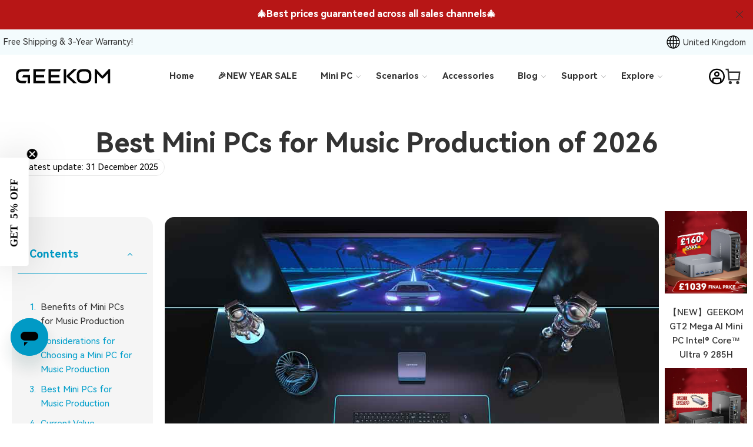

--- FILE ---
content_type: text/html; charset=UTF-8
request_url: https://www.geekom.co.uk/mini-pcs-for-music-production
body_size: 67110
content:
<!DOCTYPE html>
<html lang="en-GB" dir="ltr" prefix="og: https://ogp.me/ns#">
<head><meta charset="UTF-8" /><script>if(navigator.userAgent.match(/MSIE|Internet Explorer/i)||navigator.userAgent.match(/Trident\/7\..*?rv:11/i)){var href=document.location.href;if(!href.match(/[?&]nowprocket/)){if(href.indexOf("?")==-1){if(href.indexOf("#")==-1){document.location.href=href+"?nowprocket=1"}else{document.location.href=href.replace("#","?nowprocket=1#")}}else{if(href.indexOf("#")==-1){document.location.href=href+"&nowprocket=1"}else{document.location.href=href.replace("#","&nowprocket=1#")}}}}</script><script>(()=>{class RocketLazyLoadScripts{constructor(){this.v="2.0.4",this.userEvents=["keydown","keyup","mousedown","mouseup","mousemove","mouseover","mouseout","touchmove","touchstart","touchend","touchcancel","wheel","click","dblclick","input"],this.attributeEvents=["onblur","onclick","oncontextmenu","ondblclick","onfocus","onmousedown","onmouseenter","onmouseleave","onmousemove","onmouseout","onmouseover","onmouseup","onmousewheel","onscroll","onsubmit"]}async t(){this.i(),this.o(),/iP(ad|hone)/.test(navigator.userAgent)&&this.h(),this.u(),this.l(this),this.m(),this.k(this),this.p(this),this._(),await Promise.all([this.R(),this.L()]),this.lastBreath=Date.now(),this.S(this),this.P(),this.D(),this.O(),this.M(),await this.C(this.delayedScripts.normal),await this.C(this.delayedScripts.defer),await this.C(this.delayedScripts.async),await this.T(),await this.F(),await this.j(),await this.A(),window.dispatchEvent(new Event("rocket-allScriptsLoaded")),this.everythingLoaded=!0,this.lastTouchEnd&&await new Promise(t=>setTimeout(t,500-Date.now()+this.lastTouchEnd)),this.I(),this.H(),this.U(),this.W()}i(){this.CSPIssue=sessionStorage.getItem("rocketCSPIssue"),document.addEventListener("securitypolicyviolation",t=>{this.CSPIssue||"script-src-elem"!==t.violatedDirective||"data"!==t.blockedURI||(this.CSPIssue=!0,sessionStorage.setItem("rocketCSPIssue",!0))},{isRocket:!0})}o(){window.addEventListener("pageshow",t=>{this.persisted=t.persisted,this.realWindowLoadedFired=!0},{isRocket:!0}),window.addEventListener("pagehide",()=>{this.onFirstUserAction=null},{isRocket:!0})}h(){let t;function e(e){t=e}window.addEventListener("touchstart",e,{isRocket:!0}),window.addEventListener("touchend",function i(o){o.changedTouches[0]&&t.changedTouches[0]&&Math.abs(o.changedTouches[0].pageX-t.changedTouches[0].pageX)<10&&Math.abs(o.changedTouches[0].pageY-t.changedTouches[0].pageY)<10&&o.timeStamp-t.timeStamp<200&&(window.removeEventListener("touchstart",e,{isRocket:!0}),window.removeEventListener("touchend",i,{isRocket:!0}),"INPUT"===o.target.tagName&&"text"===o.target.type||(o.target.dispatchEvent(new TouchEvent("touchend",{target:o.target,bubbles:!0})),o.target.dispatchEvent(new MouseEvent("mouseover",{target:o.target,bubbles:!0})),o.target.dispatchEvent(new PointerEvent("click",{target:o.target,bubbles:!0,cancelable:!0,detail:1,clientX:o.changedTouches[0].clientX,clientY:o.changedTouches[0].clientY})),event.preventDefault()))},{isRocket:!0})}q(t){this.userActionTriggered||("mousemove"!==t.type||this.firstMousemoveIgnored?"keyup"===t.type||"mouseover"===t.type||"mouseout"===t.type||(this.userActionTriggered=!0,this.onFirstUserAction&&this.onFirstUserAction()):this.firstMousemoveIgnored=!0),"click"===t.type&&t.preventDefault(),t.stopPropagation(),t.stopImmediatePropagation(),"touchstart"===this.lastEvent&&"touchend"===t.type&&(this.lastTouchEnd=Date.now()),"click"===t.type&&(this.lastTouchEnd=0),this.lastEvent=t.type,t.composedPath&&t.composedPath()[0].getRootNode()instanceof ShadowRoot&&(t.rocketTarget=t.composedPath()[0]),this.savedUserEvents.push(t)}u(){this.savedUserEvents=[],this.userEventHandler=this.q.bind(this),this.userEvents.forEach(t=>window.addEventListener(t,this.userEventHandler,{passive:!1,isRocket:!0})),document.addEventListener("visibilitychange",this.userEventHandler,{isRocket:!0})}U(){this.userEvents.forEach(t=>window.removeEventListener(t,this.userEventHandler,{passive:!1,isRocket:!0})),document.removeEventListener("visibilitychange",this.userEventHandler,{isRocket:!0}),this.savedUserEvents.forEach(t=>{(t.rocketTarget||t.target).dispatchEvent(new window[t.constructor.name](t.type,t))})}m(){const t="return false",e=Array.from(this.attributeEvents,t=>"data-rocket-"+t),i="["+this.attributeEvents.join("],[")+"]",o="[data-rocket-"+this.attributeEvents.join("],[data-rocket-")+"]",s=(e,i,o)=>{o&&o!==t&&(e.setAttribute("data-rocket-"+i,o),e["rocket"+i]=new Function("event",o),e.setAttribute(i,t))};new MutationObserver(t=>{for(const n of t)"attributes"===n.type&&(n.attributeName.startsWith("data-rocket-")||this.everythingLoaded?n.attributeName.startsWith("data-rocket-")&&this.everythingLoaded&&this.N(n.target,n.attributeName.substring(12)):s(n.target,n.attributeName,n.target.getAttribute(n.attributeName))),"childList"===n.type&&n.addedNodes.forEach(t=>{if(t.nodeType===Node.ELEMENT_NODE)if(this.everythingLoaded)for(const i of[t,...t.querySelectorAll(o)])for(const t of i.getAttributeNames())e.includes(t)&&this.N(i,t.substring(12));else for(const e of[t,...t.querySelectorAll(i)])for(const t of e.getAttributeNames())this.attributeEvents.includes(t)&&s(e,t,e.getAttribute(t))})}).observe(document,{subtree:!0,childList:!0,attributeFilter:[...this.attributeEvents,...e]})}I(){this.attributeEvents.forEach(t=>{document.querySelectorAll("[data-rocket-"+t+"]").forEach(e=>{this.N(e,t)})})}N(t,e){const i=t.getAttribute("data-rocket-"+e);i&&(t.setAttribute(e,i),t.removeAttribute("data-rocket-"+e))}k(t){Object.defineProperty(HTMLElement.prototype,"onclick",{get(){return this.rocketonclick||null},set(e){this.rocketonclick=e,this.setAttribute(t.everythingLoaded?"onclick":"data-rocket-onclick","this.rocketonclick(event)")}})}S(t){function e(e,i){let o=e[i];e[i]=null,Object.defineProperty(e,i,{get:()=>o,set(s){t.everythingLoaded?o=s:e["rocket"+i]=o=s}})}e(document,"onreadystatechange"),e(window,"onload"),e(window,"onpageshow");try{Object.defineProperty(document,"readyState",{get:()=>t.rocketReadyState,set(e){t.rocketReadyState=e},configurable:!0}),document.readyState="loading"}catch(t){console.log("WPRocket DJE readyState conflict, bypassing")}}l(t){this.originalAddEventListener=EventTarget.prototype.addEventListener,this.originalRemoveEventListener=EventTarget.prototype.removeEventListener,this.savedEventListeners=[],EventTarget.prototype.addEventListener=function(e,i,o){o&&o.isRocket||!t.B(e,this)&&!t.userEvents.includes(e)||t.B(e,this)&&!t.userActionTriggered||e.startsWith("rocket-")||t.everythingLoaded?t.originalAddEventListener.call(this,e,i,o):(t.savedEventListeners.push({target:this,remove:!1,type:e,func:i,options:o}),"mouseenter"!==e&&"mouseleave"!==e||t.originalAddEventListener.call(this,e,t.savedUserEvents.push,o))},EventTarget.prototype.removeEventListener=function(e,i,o){o&&o.isRocket||!t.B(e,this)&&!t.userEvents.includes(e)||t.B(e,this)&&!t.userActionTriggered||e.startsWith("rocket-")||t.everythingLoaded?t.originalRemoveEventListener.call(this,e,i,o):t.savedEventListeners.push({target:this,remove:!0,type:e,func:i,options:o})}}J(t,e){this.savedEventListeners=this.savedEventListeners.filter(i=>{let o=i.type,s=i.target||window;return e!==o||t!==s||(this.B(o,s)&&(i.type="rocket-"+o),this.$(i),!1)})}H(){EventTarget.prototype.addEventListener=this.originalAddEventListener,EventTarget.prototype.removeEventListener=this.originalRemoveEventListener,this.savedEventListeners.forEach(t=>this.$(t))}$(t){t.remove?this.originalRemoveEventListener.call(t.target,t.type,t.func,t.options):this.originalAddEventListener.call(t.target,t.type,t.func,t.options)}p(t){let e;function i(e){return t.everythingLoaded?e:e.split(" ").map(t=>"load"===t||t.startsWith("load.")?"rocket-jquery-load":t).join(" ")}function o(o){function s(e){const s=o.fn[e];o.fn[e]=o.fn.init.prototype[e]=function(){return this[0]===window&&t.userActionTriggered&&("string"==typeof arguments[0]||arguments[0]instanceof String?arguments[0]=i(arguments[0]):"object"==typeof arguments[0]&&Object.keys(arguments[0]).forEach(t=>{const e=arguments[0][t];delete arguments[0][t],arguments[0][i(t)]=e})),s.apply(this,arguments),this}}if(o&&o.fn&&!t.allJQueries.includes(o)){const e={DOMContentLoaded:[],"rocket-DOMContentLoaded":[]};for(const t in e)document.addEventListener(t,()=>{e[t].forEach(t=>t())},{isRocket:!0});o.fn.ready=o.fn.init.prototype.ready=function(i){function s(){parseInt(o.fn.jquery)>2?setTimeout(()=>i.bind(document)(o)):i.bind(document)(o)}return"function"==typeof i&&(t.realDomReadyFired?!t.userActionTriggered||t.fauxDomReadyFired?s():e["rocket-DOMContentLoaded"].push(s):e.DOMContentLoaded.push(s)),o([])},s("on"),s("one"),s("off"),t.allJQueries.push(o)}e=o}t.allJQueries=[],o(window.jQuery),Object.defineProperty(window,"jQuery",{get:()=>e,set(t){o(t)}})}P(){const t=new Map;document.write=document.writeln=function(e){const i=document.currentScript,o=document.createRange(),s=i.parentElement;let n=t.get(i);void 0===n&&(n=i.nextSibling,t.set(i,n));const c=document.createDocumentFragment();o.setStart(c,0),c.appendChild(o.createContextualFragment(e)),s.insertBefore(c,n)}}async R(){return new Promise(t=>{this.userActionTriggered?t():this.onFirstUserAction=t})}async L(){return new Promise(t=>{document.addEventListener("DOMContentLoaded",()=>{this.realDomReadyFired=!0,t()},{isRocket:!0})})}async j(){return this.realWindowLoadedFired?Promise.resolve():new Promise(t=>{window.addEventListener("load",t,{isRocket:!0})})}M(){this.pendingScripts=[];this.scriptsMutationObserver=new MutationObserver(t=>{for(const e of t)e.addedNodes.forEach(t=>{"SCRIPT"!==t.tagName||t.noModule||t.isWPRocket||this.pendingScripts.push({script:t,promise:new Promise(e=>{const i=()=>{const i=this.pendingScripts.findIndex(e=>e.script===t);i>=0&&this.pendingScripts.splice(i,1),e()};t.addEventListener("load",i,{isRocket:!0}),t.addEventListener("error",i,{isRocket:!0}),setTimeout(i,1e3)})})})}),this.scriptsMutationObserver.observe(document,{childList:!0,subtree:!0})}async F(){await this.X(),this.pendingScripts.length?(await this.pendingScripts[0].promise,await this.F()):this.scriptsMutationObserver.disconnect()}D(){this.delayedScripts={normal:[],async:[],defer:[]},document.querySelectorAll("script[type$=rocketlazyloadscript]").forEach(t=>{t.hasAttribute("data-rocket-src")?t.hasAttribute("async")&&!1!==t.async?this.delayedScripts.async.push(t):t.hasAttribute("defer")&&!1!==t.defer||"module"===t.getAttribute("data-rocket-type")?this.delayedScripts.defer.push(t):this.delayedScripts.normal.push(t):this.delayedScripts.normal.push(t)})}async _(){await this.L();let t=[];document.querySelectorAll("script[type$=rocketlazyloadscript][data-rocket-src]").forEach(e=>{let i=e.getAttribute("data-rocket-src");if(i&&!i.startsWith("data:")){i.startsWith("//")&&(i=location.protocol+i);try{const o=new URL(i).origin;o!==location.origin&&t.push({src:o,crossOrigin:e.crossOrigin||"module"===e.getAttribute("data-rocket-type")})}catch(t){}}}),t=[...new Map(t.map(t=>[JSON.stringify(t),t])).values()],this.Y(t,"preconnect")}async G(t){if(await this.K(),!0!==t.noModule||!("noModule"in HTMLScriptElement.prototype))return new Promise(e=>{let i;function o(){(i||t).setAttribute("data-rocket-status","executed"),e()}try{if(navigator.userAgent.includes("Firefox/")||""===navigator.vendor||this.CSPIssue)i=document.createElement("script"),[...t.attributes].forEach(t=>{let e=t.nodeName;"type"!==e&&("data-rocket-type"===e&&(e="type"),"data-rocket-src"===e&&(e="src"),i.setAttribute(e,t.nodeValue))}),t.text&&(i.text=t.text),t.nonce&&(i.nonce=t.nonce),i.hasAttribute("src")?(i.addEventListener("load",o,{isRocket:!0}),i.addEventListener("error",()=>{i.setAttribute("data-rocket-status","failed-network"),e()},{isRocket:!0}),setTimeout(()=>{i.isConnected||e()},1)):(i.text=t.text,o()),i.isWPRocket=!0,t.parentNode.replaceChild(i,t);else{const i=t.getAttribute("data-rocket-type"),s=t.getAttribute("data-rocket-src");i?(t.type=i,t.removeAttribute("data-rocket-type")):t.removeAttribute("type"),t.addEventListener("load",o,{isRocket:!0}),t.addEventListener("error",i=>{this.CSPIssue&&i.target.src.startsWith("data:")?(console.log("WPRocket: CSP fallback activated"),t.removeAttribute("src"),this.G(t).then(e)):(t.setAttribute("data-rocket-status","failed-network"),e())},{isRocket:!0}),s?(t.fetchPriority="high",t.removeAttribute("data-rocket-src"),t.src=s):t.src="data:text/javascript;base64,"+window.btoa(unescape(encodeURIComponent(t.text)))}}catch(i){t.setAttribute("data-rocket-status","failed-transform"),e()}});t.setAttribute("data-rocket-status","skipped")}async C(t){const e=t.shift();return e?(e.isConnected&&await this.G(e),this.C(t)):Promise.resolve()}O(){this.Y([...this.delayedScripts.normal,...this.delayedScripts.defer,...this.delayedScripts.async],"preload")}Y(t,e){this.trash=this.trash||[];let i=!0;var o=document.createDocumentFragment();t.forEach(t=>{const s=t.getAttribute&&t.getAttribute("data-rocket-src")||t.src;if(s&&!s.startsWith("data:")){const n=document.createElement("link");n.href=s,n.rel=e,"preconnect"!==e&&(n.as="script",n.fetchPriority=i?"high":"low"),t.getAttribute&&"module"===t.getAttribute("data-rocket-type")&&(n.crossOrigin=!0),t.crossOrigin&&(n.crossOrigin=t.crossOrigin),t.integrity&&(n.integrity=t.integrity),t.nonce&&(n.nonce=t.nonce),o.appendChild(n),this.trash.push(n),i=!1}}),document.head.appendChild(o)}W(){this.trash.forEach(t=>t.remove())}async T(){try{document.readyState="interactive"}catch(t){}this.fauxDomReadyFired=!0;try{await this.K(),this.J(document,"readystatechange"),document.dispatchEvent(new Event("rocket-readystatechange")),await this.K(),document.rocketonreadystatechange&&document.rocketonreadystatechange(),await this.K(),this.J(document,"DOMContentLoaded"),document.dispatchEvent(new Event("rocket-DOMContentLoaded")),await this.K(),this.J(window,"DOMContentLoaded"),window.dispatchEvent(new Event("rocket-DOMContentLoaded"))}catch(t){console.error(t)}}async A(){try{document.readyState="complete"}catch(t){}try{await this.K(),this.J(document,"readystatechange"),document.dispatchEvent(new Event("rocket-readystatechange")),await this.K(),document.rocketonreadystatechange&&document.rocketonreadystatechange(),await this.K(),this.J(window,"load"),window.dispatchEvent(new Event("rocket-load")),await this.K(),window.rocketonload&&window.rocketonload(),await this.K(),this.allJQueries.forEach(t=>t(window).trigger("rocket-jquery-load")),await this.K(),this.J(window,"pageshow");const t=new Event("rocket-pageshow");t.persisted=this.persisted,window.dispatchEvent(t),await this.K(),window.rocketonpageshow&&window.rocketonpageshow({persisted:this.persisted})}catch(t){console.error(t)}}async K(){Date.now()-this.lastBreath>45&&(await this.X(),this.lastBreath=Date.now())}async X(){return document.hidden?new Promise(t=>setTimeout(t)):new Promise(t=>requestAnimationFrame(t))}B(t,e){return e===document&&"readystatechange"===t||(e===document&&"DOMContentLoaded"===t||(e===window&&"DOMContentLoaded"===t||(e===window&&"load"===t||e===window&&"pageshow"===t)))}static run(){(new RocketLazyLoadScripts).t()}}RocketLazyLoadScripts.run()})();</script>

<meta http-equiv="X-UA-Compatible" content="IE=Edge" />
<meta name="viewport" content="width=device-width, initial-scale=1.0, maximum-scale=1.0, user-scalable=0" />
<link rel="profile" href="http://gmpg.org/xfn/11" />
<link rel="pingback" href="https://www.geekom.co.uk/xmlrpc.php" />
<link rel="shortcut icon" href="https://www.geekom.co.uk/wp-content/uploads/2024/06/logoicon.webp" />
	<!-- Pixel Cat Facebook Pixel Code -->
	<script>
	!function(f,b,e,v,n,t,s){if(f.fbq)return;n=f.fbq=function(){n.callMethod?
	n.callMethod.apply(n,arguments):n.queue.push(arguments)};if(!f._fbq)f._fbq=n;
	n.push=n;n.loaded=!0;n.version='2.0';n.queue=[];t=b.createElement(e);t.async=!0;
	t.src=v;s=b.getElementsByTagName(e)[0];s.parentNode.insertBefore(t,s)}(window,
	document,'script','https://connect.facebook.net/en_US/fbevents.js' );
	fbq( 'init', '1527248637767785',  );	</script>
	<!-- DO NOT MODIFY -->
	<!-- End Facebook Pixel Code -->
	
<!-- Search Engine Optimization by Rank Math PRO - https://rankmath.com/ -->
<title>Best Mini PCs for Music Production of 2026 &ndash; GEEKOM UK</title>
<link data-rocket-prefetch href="https://bat.bing.com" rel="dns-prefetch">
<link data-rocket-prefetch href="https://cat.geekom.es" rel="dns-prefetch">
<link data-rocket-prefetch href="https://www.googletagmanager.com" rel="dns-prefetch">
<link data-rocket-prefetch href="https://tags.creativecdn.com" rel="dns-prefetch">
<link data-rocket-prefetch href="https://staticw2.yotpo.com" rel="dns-prefetch">
<link data-rocket-prefetch href="https://connect.facebook.net" rel="dns-prefetch">
<link data-rocket-prefetch href="https://www.geekompc.com" rel="dns-prefetch">
<link data-rocket-prefetch href="https://www.geekom.au" rel="dns-prefetch">
<link data-rocket-prefetch href="https://static-tracking.klaviyo.com" rel="dns-prefetch">
<link data-rocket-prefetch href="https://static.klaviyo.com" rel="dns-prefetch">
<link data-rocket-prefetch href="https://cdn-widgetsrepository.yotpo.com" rel="dns-prefetch">
<link data-rocket-prefetch href="https://accounts.google.com" rel="dns-prefetch">
<link data-rocket-prefetch href="https://static.zdassets.com" rel="dns-prefetch">
<link data-rocket-prefetch href="https://lantern.roeyecdn.com" rel="dns-prefetch">
<link crossorigin data-rocket-preload as="font" href="https://www.geekom.co.uk/wp-content/uploads/2024/05/GK_HarmonyOS_Sans_Regular.ttf" rel="preload">
<link crossorigin data-rocket-preload as="font" href="https://www.geekom.co.uk/wp-content/plugins/elementor/assets/lib/font-awesome/webfonts/fa-regular-400.woff2" rel="preload">
<link crossorigin data-rocket-preload as="font" href="https://www.geekom.co.uk/wp-content/themes/elessi-theme/assets/minify-font-icons/font-awesome-4.7.0/fontawesome-webfont.woff2" rel="preload">
<meta name="description" content="Find the best mini PCs for music production. GEEKOM’s systems provide powerful performance and low latency, perfect for audio editing, mixing, and mastering."/>
<meta name="robots" content="follow, index, max-snippet:-1, max-video-preview:-1, max-image-preview:large"/>
<link rel="canonical" href="https://www.geekom.co.uk/mini-pcs-for-music-production" />
<meta property="og:locale" content="en_GB" />
<meta property="og:type" content="article" />
<meta property="og:title" content="Best Mini PCs for Music Production of 2026 &ndash; GEEKOM UK" />
<meta property="og:description" content="Find the best mini PCs for music production. GEEKOM’s systems provide powerful performance and low latency, perfect for audio editing, mixing, and mastering." />
<meta property="og:url" content="https://www.geekom.co.uk/mini-pcs-for-music-production" />
<meta property="og:site_name" content="GEEKOM UK" />
<meta property="article:publisher" content="https://www.facebook.com/GeekomUK" />
<meta property="article:author" content="https://www.facebook.com/GeekomUK/about" />
<meta property="article:tag" content="amd" />
<meta property="article:tag" content="intel" />
<meta property="article:section" content="Blog" />
<meta property="og:updated_time" content="2025-12-31T09:10:17+00:00" />
<meta property="og:image" content="https://www.geekom.co.uk/wp-content/uploads/2023/06/Best-Mini-PC-for-Music-Production.jpg" />
<meta property="og:image:secure_url" content="https://www.geekom.co.uk/wp-content/uploads/2023/06/Best-Mini-PC-for-Music-Production.jpg" />
<meta property="og:image:width" content="970" />
<meta property="og:image:height" content="588" />
<meta property="og:image:alt" content="Best-Mini-PC-for-Music-Production" />
<meta property="og:image:type" content="image/jpeg" />
<meta property="article:published_time" content="2023-06-01T04:21:55+01:00" />
<meta property="article:modified_time" content="2025-12-31T09:10:17+00:00" />
<meta name="twitter:card" content="summary_large_image" />
<meta name="twitter:title" content="Best Mini PCs for Music Production of 2026 &ndash; GEEKOM UK" />
<meta name="twitter:description" content="Find the best mini PCs for music production. GEEKOM’s systems provide powerful performance and low latency, perfect for audio editing, mixing, and mastering." />
<meta name="twitter:site" content="@Geekom_UK" />
<meta name="twitter:creator" content="@Geekom_UK" />
<meta name="twitter:image" content="https://www.geekom.co.uk/wp-content/uploads/2023/06/Best-Mini-PC-for-Music-Production.jpg" />
<meta name="twitter:label1" content="Written by" />
<meta name="twitter:data1" content="神崎亮平（KANZAKI Ryohei）" />
<meta name="twitter:label2" content="Time to read" />
<meta name="twitter:data2" content="7 minutes" />
<script type="application/ld+json" class="rank-math-schema-pro">{"@context":"https://schema.org","@graph":[{"@type":"Place","@id":"https://www.geekom.co.uk/#place","address":{"@type":"PostalAddress","addressCountry":"UK"}},{"@type":["ComputerStore","Organization"],"@id":"https://www.geekom.co.uk/#organization","name":"GEEKOM UK","url":"https://www.geekom.co.uk","sameAs":["https://www.facebook.com/GeekomUK","https://twitter.com/Geekom_UK","https://x.com/geekompc","https://www.instagram.com/geekom_uk/","https://www.youtube.com/channel/UCfrvWaGJxYh8Ngyn8gFGlCw","https://www.tiktok.com/@geekomuk"],"email":"support@geekom.co.uk","address":{"@type":"PostalAddress","addressCountry":"UK"},"logo":{"@type":"ImageObject","@id":"https://www.geekom.co.uk/#logo","url":"https://www.geekom.co.uk/wp-content/uploads/2024/06/cropped-logoicon.webp","contentUrl":"https://www.geekom.co.uk/wp-content/uploads/2024/06/cropped-logoicon.webp","caption":"GEEKOM UK","inLanguage":"en-GB","width":"512","height":"512"},"priceRange":"\u00a3159-999","openingHours":["Monday,Tuesday,Wednesday,Thursday,Friday,Saturday,Sunday 09:00-17:00"],"description":"GEEKOM is a multinational consumer electronics company specializing in mini PCs. Its research and design center is located in Taiwan.","location":{"@id":"https://www.geekom.co.uk/#place"},"image":{"@id":"https://www.geekom.co.uk/#logo"}},{"@type":"WebSite","@id":"https://www.geekom.co.uk/#website","url":"https://www.geekom.co.uk","name":"GEEKOM UK","alternateName":"GEEKOM","publisher":{"@id":"https://www.geekom.co.uk/#organization"},"inLanguage":"en-GB"},{"@type":"ImageObject","@id":"https://www.geekom.co.uk/wp-content/uploads/2023/06/Best-Mini-PC-for-Music-Production.jpg","url":"https://www.geekom.co.uk/wp-content/uploads/2023/06/Best-Mini-PC-for-Music-Production.jpg","width":"970","height":"588","caption":"Best-Mini-PC-for-Music-Production","inLanguage":"en-GB"},{"@type":"BreadcrumbList","@id":"https://www.geekom.co.uk/mini-pcs-for-music-production#breadcrumb","itemListElement":[{"@type":"ListItem","position":"1","item":{"@id":"https://www.geekom.co.uk","name":"Home"}},{"@type":"ListItem","position":"2","item":{"@id":"https://www.geekom.co.uk/blog","name":"Blog"}},{"@type":"ListItem","position":"3","item":{"@id":"https://www.geekom.co.uk/mini-pcs-for-music-production","name":"Best Mini PCs for Music Production of 2026"}}]},{"@type":"WebPage","@id":"https://www.geekom.co.uk/mini-pcs-for-music-production#webpage","url":"https://www.geekom.co.uk/mini-pcs-for-music-production","name":"Best Mini PCs for Music Production of 2026 &ndash; GEEKOM UK","datePublished":"2023-06-01T04:21:55+01:00","dateModified":"2025-12-31T09:10:17+00:00","isPartOf":{"@id":"https://www.geekom.co.uk/#website"},"primaryImageOfPage":{"@id":"https://www.geekom.co.uk/wp-content/uploads/2023/06/Best-Mini-PC-for-Music-Production.jpg"},"inLanguage":"en-GB","breadcrumb":{"@id":"https://www.geekom.co.uk/mini-pcs-for-music-production#breadcrumb"}},{"@type":"Person","@id":"https://www.geekom.co.uk/author/geekplusofficalgmai-com","name":"\u795e\u5d0e\u4eae\u5e73\uff08KANZAKI Ryohei\uff09","url":"https://www.geekom.co.uk/author/geekplusofficalgmai-com","image":{"@type":"ImageObject","@id":"https://secure.gravatar.com/avatar/07eca302cd5930d7fee812dfd0dfe6937b7051a292dfc966973f9e12d206f904?s=96&amp;d=mm&amp;r=g","url":"https://secure.gravatar.com/avatar/07eca302cd5930d7fee812dfd0dfe6937b7051a292dfc966973f9e12d206f904?s=96&amp;d=mm&amp;r=g","caption":"\u795e\u5d0e\u4eae\u5e73\uff08KANZAKI Ryohei\uff09","inLanguage":"en-GB"},"sameAs":["http://geekom.co.uk"],"worksFor":{"@id":"https://www.geekom.co.uk/#organization"}},{"@type":"BlogPosting","headline":"Best Mini PCs for Music Production of 2026 &ndash; GEEKOM UK &ndash; GEEKOM UK","keywords":"Best Mini PCs for Music Production","datePublished":"2023-06-01T04:21:55+01:00","dateModified":"2025-12-31T09:10:17+00:00","articleSection":"Blog, Comprehensive Tips, Occasion","author":{"@id":"https://www.geekom.co.uk/author/geekplusofficalgmai-com","name":"\u795e\u5d0e\u4eae\u5e73\uff08KANZAKI Ryohei\uff09"},"publisher":{"@id":"https://www.geekom.co.uk/#organization"},"description":"Find the best mini PCs for music production. GEEKOM\u2019s systems provide powerful performance and low latency, perfect for audio editing, mixing, and mastering.","name":"Best Mini PCs for Music Production of 2026 &ndash; GEEKOM UK &ndash; GEEKOM UK","@id":"https://www.geekom.co.uk/mini-pcs-for-music-production#richSnippet","isPartOf":{"@id":"https://www.geekom.co.uk/mini-pcs-for-music-production#webpage"},"image":{"@id":"https://www.geekom.co.uk/wp-content/uploads/2023/06/Best-Mini-PC-for-Music-Production.jpg"},"inLanguage":"en-GB","mainEntityOfPage":{"@id":"https://www.geekom.co.uk/mini-pcs-for-music-production#webpage"}}]}</script>
<!-- /Rank Math WordPress SEO plugin -->

<link rel='dns-prefetch' href='//static.klaviyo.com' />
<link rel='dns-prefetch' href='//www.googletagmanager.com' />
<link rel='dns-prefetch' href='//www.dwin1.com' />
<link rel='dns-prefetch' href='//accounts.google.com' />
<link rel="alternate" type="application/rss+xml" title="GEEKOM UK &raquo; Feed" href="https://www.geekom.co.uk/feed" />
<link rel="alternate" type="application/rss+xml" title="GEEKOM UK &raquo; Comments Feed" href="https://www.geekom.co.uk/comments/feed" />
<link rel="preload" href="//www.geekom.co.uk/wp-content/themes/elessi-theme/assets/minify-font-icons/font-nasa-icons/nasa-font.woff" as="font" type="font/woff" crossorigin /><link rel="preload" href="//www.geekom.co.uk/wp-content/themes/elessi-theme/assets/minify-font-icons/font-pe-icon-7-stroke/Pe-icon-7-stroke.woff" as="font" type="font/woff" crossorigin /><link rel="preload" href="//www.geekom.co.uk/wp-content/themes/elessi-theme/assets/minify-font-icons/font-awesome-4.7.0/fontawesome-webfont.woff2" as="font" type="font/woff2" crossorigin /><link rel="preload" href="//www.geekom.co.uk/wp-content/themes/elessi-theme/assets/minify-font-icons/font-awesome-4.7.0/fontawesome-webfont.woff" as="font" type="font/woff" crossorigin /><link rel="alternate" type="application/rss+xml" title="GEEKOM UK &raquo; Best Mini PCs for Music Production of 2026 Comments Feed" href="https://www.geekom.co.uk/mini-pcs-for-music-production/feed" />
<link rel="alternate" title="oEmbed (JSON)" type="application/json+oembed" href="https://www.geekom.co.uk/wp-json/oembed/1.0/embed?url=https%3A%2F%2Fwww.geekom.co.uk%2Fmini-pcs-for-music-production" />
<link rel="alternate" title="oEmbed (XML)" type="text/xml+oembed" href="https://www.geekom.co.uk/wp-json/oembed/1.0/embed?url=https%3A%2F%2Fwww.geekom.co.uk%2Fmini-pcs-for-music-production&#038;format=xml" />
<style id='wp-img-auto-sizes-contain-inline-css' type='text/css'>
img:is([sizes=auto i],[sizes^="auto," i]){contain-intrinsic-size:3000px 1500px}
/*# sourceURL=wp-img-auto-sizes-contain-inline-css */
</style>
<link data-minify="1" rel='stylesheet' id='cfw-blocks-styles-css' href='https://www.geekom.co.uk/wp-content/cache/min/1/wp-content/plugins/checkout-for-woocommerce/build/css/blocks-styles.css?ver=1768811323' type='text/css' media='all' />
<link data-minify="1" rel='stylesheet' id='wt-sc-blocks-gift-coupon-editor-css' href='https://www.geekom.co.uk/wp-content/cache/min/1/wp-content/plugins/wt-smart-coupon-pro/blocks/build/gift-coupon/index.css?ver=1768811323' type='text/css' media='all' />
<link data-minify="1" rel='stylesheet' id='-css' href='https://www.geekom.co.uk/wp-content/cache/min/1/wp-content/plugins/wt-smart-coupon-pro/public/modules/product_page_display/assets/style.css?ver=1768811323' type='text/css' media='all' />
<link rel='stylesheet' id='premium-addons-css' href='https://www.geekom.co.uk/wp-content/plugins/premium-addons-for-elementor/assets/frontend/min-css/premium-addons.min.css?ver=4.11.35' type='text/css' media='all' />
<link rel='stylesheet' id='premium-pro-css' href='https://www.geekom.co.uk/wp-content/plugins/premium-addons-pro/assets/frontend/min-css/premium-addons.min.css?ver=2.9.39' type='text/css' media='all' />
<style id='wp-emoji-styles-inline-css' type='text/css'>

	img.wp-smiley, img.emoji {
		display: inline !important;
		border: none !important;
		box-shadow: none !important;
		height: 1em !important;
		width: 1em !important;
		margin: 0 0.07em !important;
		vertical-align: -0.1em !important;
		background: none !important;
		padding: 0 !important;
	}
/*# sourceURL=wp-emoji-styles-inline-css */
</style>
<link rel='stylesheet' id='wp-block-library-css' href='https://www.geekom.co.uk/wp-includes/css/dist/block-library/style.min.css?ver=6.9' type='text/css' media='all' />
<style id='classic-theme-styles-inline-css' type='text/css'>
/*! This file is auto-generated */
.wp-block-button__link{color:#fff;background-color:#32373c;border-radius:9999px;box-shadow:none;text-decoration:none;padding:calc(.667em + 2px) calc(1.333em + 2px);font-size:1.125em}.wp-block-file__button{background:#32373c;color:#fff;text-decoration:none}
/*# sourceURL=/wp-includes/css/classic-themes.min.css */
</style>
<style id='global-styles-inline-css' type='text/css'>
:root{--wp--preset--aspect-ratio--square: 1;--wp--preset--aspect-ratio--4-3: 4/3;--wp--preset--aspect-ratio--3-4: 3/4;--wp--preset--aspect-ratio--3-2: 3/2;--wp--preset--aspect-ratio--2-3: 2/3;--wp--preset--aspect-ratio--16-9: 16/9;--wp--preset--aspect-ratio--9-16: 9/16;--wp--preset--color--black: #000000;--wp--preset--color--cyan-bluish-gray: #abb8c3;--wp--preset--color--white: #ffffff;--wp--preset--color--pale-pink: #f78da7;--wp--preset--color--vivid-red: #cf2e2e;--wp--preset--color--luminous-vivid-orange: #ff6900;--wp--preset--color--luminous-vivid-amber: #fcb900;--wp--preset--color--light-green-cyan: #7bdcb5;--wp--preset--color--vivid-green-cyan: #00d084;--wp--preset--color--pale-cyan-blue: #8ed1fc;--wp--preset--color--vivid-cyan-blue: #0693e3;--wp--preset--color--vivid-purple: #9b51e0;--wp--preset--gradient--vivid-cyan-blue-to-vivid-purple: linear-gradient(135deg,rgb(6,147,227) 0%,rgb(155,81,224) 100%);--wp--preset--gradient--light-green-cyan-to-vivid-green-cyan: linear-gradient(135deg,rgb(122,220,180) 0%,rgb(0,208,130) 100%);--wp--preset--gradient--luminous-vivid-amber-to-luminous-vivid-orange: linear-gradient(135deg,rgb(252,185,0) 0%,rgb(255,105,0) 100%);--wp--preset--gradient--luminous-vivid-orange-to-vivid-red: linear-gradient(135deg,rgb(255,105,0) 0%,rgb(207,46,46) 100%);--wp--preset--gradient--very-light-gray-to-cyan-bluish-gray: linear-gradient(135deg,rgb(238,238,238) 0%,rgb(169,184,195) 100%);--wp--preset--gradient--cool-to-warm-spectrum: linear-gradient(135deg,rgb(74,234,220) 0%,rgb(151,120,209) 20%,rgb(207,42,186) 40%,rgb(238,44,130) 60%,rgb(251,105,98) 80%,rgb(254,248,76) 100%);--wp--preset--gradient--blush-light-purple: linear-gradient(135deg,rgb(255,206,236) 0%,rgb(152,150,240) 100%);--wp--preset--gradient--blush-bordeaux: linear-gradient(135deg,rgb(254,205,165) 0%,rgb(254,45,45) 50%,rgb(107,0,62) 100%);--wp--preset--gradient--luminous-dusk: linear-gradient(135deg,rgb(255,203,112) 0%,rgb(199,81,192) 50%,rgb(65,88,208) 100%);--wp--preset--gradient--pale-ocean: linear-gradient(135deg,rgb(255,245,203) 0%,rgb(182,227,212) 50%,rgb(51,167,181) 100%);--wp--preset--gradient--electric-grass: linear-gradient(135deg,rgb(202,248,128) 0%,rgb(113,206,126) 100%);--wp--preset--gradient--midnight: linear-gradient(135deg,rgb(2,3,129) 0%,rgb(40,116,252) 100%);--wp--preset--font-size--small: 13px;--wp--preset--font-size--medium: 20px;--wp--preset--font-size--large: 36px;--wp--preset--font-size--x-large: 42px;--wp--preset--spacing--20: 0.44rem;--wp--preset--spacing--30: 0.67rem;--wp--preset--spacing--40: 1rem;--wp--preset--spacing--50: 1.5rem;--wp--preset--spacing--60: 2.25rem;--wp--preset--spacing--70: 3.38rem;--wp--preset--spacing--80: 5.06rem;--wp--preset--shadow--natural: 6px 6px 9px rgba(0, 0, 0, 0.2);--wp--preset--shadow--deep: 12px 12px 50px rgba(0, 0, 0, 0.4);--wp--preset--shadow--sharp: 6px 6px 0px rgba(0, 0, 0, 0.2);--wp--preset--shadow--outlined: 6px 6px 0px -3px rgb(255, 255, 255), 6px 6px rgb(0, 0, 0);--wp--preset--shadow--crisp: 6px 6px 0px rgb(0, 0, 0);}:where(.is-layout-flex){gap: 0.5em;}:where(.is-layout-grid){gap: 0.5em;}body .is-layout-flex{display: flex;}.is-layout-flex{flex-wrap: wrap;align-items: center;}.is-layout-flex > :is(*, div){margin: 0;}body .is-layout-grid{display: grid;}.is-layout-grid > :is(*, div){margin: 0;}:where(.wp-block-columns.is-layout-flex){gap: 2em;}:where(.wp-block-columns.is-layout-grid){gap: 2em;}:where(.wp-block-post-template.is-layout-flex){gap: 1.25em;}:where(.wp-block-post-template.is-layout-grid){gap: 1.25em;}.has-black-color{color: var(--wp--preset--color--black) !important;}.has-cyan-bluish-gray-color{color: var(--wp--preset--color--cyan-bluish-gray) !important;}.has-white-color{color: var(--wp--preset--color--white) !important;}.has-pale-pink-color{color: var(--wp--preset--color--pale-pink) !important;}.has-vivid-red-color{color: var(--wp--preset--color--vivid-red) !important;}.has-luminous-vivid-orange-color{color: var(--wp--preset--color--luminous-vivid-orange) !important;}.has-luminous-vivid-amber-color{color: var(--wp--preset--color--luminous-vivid-amber) !important;}.has-light-green-cyan-color{color: var(--wp--preset--color--light-green-cyan) !important;}.has-vivid-green-cyan-color{color: var(--wp--preset--color--vivid-green-cyan) !important;}.has-pale-cyan-blue-color{color: var(--wp--preset--color--pale-cyan-blue) !important;}.has-vivid-cyan-blue-color{color: var(--wp--preset--color--vivid-cyan-blue) !important;}.has-vivid-purple-color{color: var(--wp--preset--color--vivid-purple) !important;}.has-black-background-color{background-color: var(--wp--preset--color--black) !important;}.has-cyan-bluish-gray-background-color{background-color: var(--wp--preset--color--cyan-bluish-gray) !important;}.has-white-background-color{background-color: var(--wp--preset--color--white) !important;}.has-pale-pink-background-color{background-color: var(--wp--preset--color--pale-pink) !important;}.has-vivid-red-background-color{background-color: var(--wp--preset--color--vivid-red) !important;}.has-luminous-vivid-orange-background-color{background-color: var(--wp--preset--color--luminous-vivid-orange) !important;}.has-luminous-vivid-amber-background-color{background-color: var(--wp--preset--color--luminous-vivid-amber) !important;}.has-light-green-cyan-background-color{background-color: var(--wp--preset--color--light-green-cyan) !important;}.has-vivid-green-cyan-background-color{background-color: var(--wp--preset--color--vivid-green-cyan) !important;}.has-pale-cyan-blue-background-color{background-color: var(--wp--preset--color--pale-cyan-blue) !important;}.has-vivid-cyan-blue-background-color{background-color: var(--wp--preset--color--vivid-cyan-blue) !important;}.has-vivid-purple-background-color{background-color: var(--wp--preset--color--vivid-purple) !important;}.has-black-border-color{border-color: var(--wp--preset--color--black) !important;}.has-cyan-bluish-gray-border-color{border-color: var(--wp--preset--color--cyan-bluish-gray) !important;}.has-white-border-color{border-color: var(--wp--preset--color--white) !important;}.has-pale-pink-border-color{border-color: var(--wp--preset--color--pale-pink) !important;}.has-vivid-red-border-color{border-color: var(--wp--preset--color--vivid-red) !important;}.has-luminous-vivid-orange-border-color{border-color: var(--wp--preset--color--luminous-vivid-orange) !important;}.has-luminous-vivid-amber-border-color{border-color: var(--wp--preset--color--luminous-vivid-amber) !important;}.has-light-green-cyan-border-color{border-color: var(--wp--preset--color--light-green-cyan) !important;}.has-vivid-green-cyan-border-color{border-color: var(--wp--preset--color--vivid-green-cyan) !important;}.has-pale-cyan-blue-border-color{border-color: var(--wp--preset--color--pale-cyan-blue) !important;}.has-vivid-cyan-blue-border-color{border-color: var(--wp--preset--color--vivid-cyan-blue) !important;}.has-vivid-purple-border-color{border-color: var(--wp--preset--color--vivid-purple) !important;}.has-vivid-cyan-blue-to-vivid-purple-gradient-background{background: var(--wp--preset--gradient--vivid-cyan-blue-to-vivid-purple) !important;}.has-light-green-cyan-to-vivid-green-cyan-gradient-background{background: var(--wp--preset--gradient--light-green-cyan-to-vivid-green-cyan) !important;}.has-luminous-vivid-amber-to-luminous-vivid-orange-gradient-background{background: var(--wp--preset--gradient--luminous-vivid-amber-to-luminous-vivid-orange) !important;}.has-luminous-vivid-orange-to-vivid-red-gradient-background{background: var(--wp--preset--gradient--luminous-vivid-orange-to-vivid-red) !important;}.has-very-light-gray-to-cyan-bluish-gray-gradient-background{background: var(--wp--preset--gradient--very-light-gray-to-cyan-bluish-gray) !important;}.has-cool-to-warm-spectrum-gradient-background{background: var(--wp--preset--gradient--cool-to-warm-spectrum) !important;}.has-blush-light-purple-gradient-background{background: var(--wp--preset--gradient--blush-light-purple) !important;}.has-blush-bordeaux-gradient-background{background: var(--wp--preset--gradient--blush-bordeaux) !important;}.has-luminous-dusk-gradient-background{background: var(--wp--preset--gradient--luminous-dusk) !important;}.has-pale-ocean-gradient-background{background: var(--wp--preset--gradient--pale-ocean) !important;}.has-electric-grass-gradient-background{background: var(--wp--preset--gradient--electric-grass) !important;}.has-midnight-gradient-background{background: var(--wp--preset--gradient--midnight) !important;}.has-small-font-size{font-size: var(--wp--preset--font-size--small) !important;}.has-medium-font-size{font-size: var(--wp--preset--font-size--medium) !important;}.has-large-font-size{font-size: var(--wp--preset--font-size--large) !important;}.has-x-large-font-size{font-size: var(--wp--preset--font-size--x-large) !important;}
:where(.wp-block-post-template.is-layout-flex){gap: 1.25em;}:where(.wp-block-post-template.is-layout-grid){gap: 1.25em;}
:where(.wp-block-term-template.is-layout-flex){gap: 1.25em;}:where(.wp-block-term-template.is-layout-grid){gap: 1.25em;}
:where(.wp-block-columns.is-layout-flex){gap: 2em;}:where(.wp-block-columns.is-layout-grid){gap: 2em;}
:root :where(.wp-block-pullquote){font-size: 1.5em;line-height: 1.6;}
/*# sourceURL=global-styles-inline-css */
</style>
<link data-minify="1" rel='stylesheet' id='product-media-media-css' href='https://www.geekom.co.uk/wp-content/cache/min/1/wp-content/plugins/Product-media/assets/css/media.css?ver=1768811323' type='text/css' media='all' />
<style id='woocommerce-inline-inline-css' type='text/css'>
.woocommerce form .form-row .required { visibility: visible; }
/*# sourceURL=woocommerce-inline-inline-css */
</style>
<link data-minify="1" rel='stylesheet' id='wt-smart-coupon-for-woo_bogo-css' href='https://www.geekom.co.uk/wp-content/cache/min/1/wp-content/plugins/wt-smart-coupon-pro/public/modules/bogo/assets/style.css?ver=1768811323' type='text/css' media='all' />
<link data-minify="1" rel='stylesheet' id='wt-smart-coupon-for-woo-css' href='https://www.geekom.co.uk/wp-content/cache/min/1/wp-content/plugins/wt-smart-coupon-pro/public/css/wt-smart-coupon-public.css?ver=1768811323' type='text/css' media='all' />
<link data-minify="1" rel='stylesheet' id='dashicons-css' href='https://www.geekom.co.uk/wp-content/cache/min/1/wp-includes/css/dashicons.min.css?ver=1768811323' type='text/css' media='all' />
<link data-minify="1" rel='stylesheet' id='da_hm-modal-css' href='https://www.geekom.co.uk/wp-content/cache/min/1/wp-content/plugins/hreflang-manager/public/assets/css/locale-selector-display-styles/button-group/button-group.css?ver=1768811323' type='text/css' media='all' />
<link data-minify="1" rel='stylesheet' id='da_hm-custom-css' href='https://www.geekom.co.uk/wp-content/cache/min/1/wp-content/uploads/dahm_uploads/custom.css?ver=1768811323' type='text/css' media='all' />
<link data-minify="1" rel='stylesheet' id='gateway-css' href='https://www.geekom.co.uk/wp-content/cache/min/1/wp-content/plugins/woocommerce-paypal-payments/modules/ppcp-button/assets/css/gateway.css?ver=1768811323' type='text/css' media='all' />
<link data-minify="1" rel='stylesheet' id='gk-font-icon-css' href='https://www.geekom.co.uk/wp-content/cache/min/1/wp-content/themes/elessi-theme-child/gk-icon/style.css?ver=1768811323' type='text/css' media='all' />
<link data-minify="1" rel='stylesheet' id='elessi-fonts-icons-css' href='https://www.geekom.co.uk/wp-content/cache/min/1/wp-content/themes/elessi-theme/assets/minify-font-icons/fonts.min.css?ver=1768811323' type='text/css' media='all' />
<link rel='stylesheet' id='photoswipe-css' href='https://www.geekom.co.uk/wp-content/cache/background-css/1/www.geekom.co.uk/wp-content/plugins/woocommerce/assets/css/photoswipe/photoswipe.min.css?ver=10.4.3&wpr_t=1768811827' type='text/css' media='all' />
<link rel='stylesheet' id='photoswipe-default-skin-css' href='https://www.geekom.co.uk/wp-content/cache/background-css/1/www.geekom.co.uk/wp-content/plugins/woocommerce/assets/css/photoswipe/default-skin/default-skin.min.css?ver=10.4.3&wpr_t=1768811827' type='text/css' media='all' />
<link rel='stylesheet' id='elementor-frontend-css' href='https://www.geekom.co.uk/wp-content/uploads/elementor/css/custom-frontend.min.css?ver=1768811316' type='text/css' media='all' />
<link rel='stylesheet' id='widget-heading-css' href='https://www.geekom.co.uk/wp-content/plugins/elementor/assets/css/widget-heading.min.css?ver=3.33.6' type='text/css' media='all' />
<link rel='stylesheet' id='widget-post-info-css' href='https://www.geekom.co.uk/wp-content/plugins/elementor-pro/assets/css/widget-post-info.min.css?ver=3.33.2' type='text/css' media='all' />
<link rel='stylesheet' id='widget-icon-list-css' href='https://www.geekom.co.uk/wp-content/uploads/elementor/css/custom-widget-icon-list.min.css?ver=1768811316' type='text/css' media='all' />
<link rel='stylesheet' id='elementor-icons-shared-0-css' href='https://www.geekom.co.uk/wp-content/plugins/elementor/assets/lib/font-awesome/css/fontawesome.min.css?ver=5.15.3' type='text/css' media='all' />
<link data-minify="1" rel='stylesheet' id='elementor-icons-fa-regular-css' href='https://www.geekom.co.uk/wp-content/cache/min/1/wp-content/plugins/elementor/assets/lib/font-awesome/css/regular.min.css?ver=1768811323' type='text/css' media='all' />
<link data-minify="1" rel='stylesheet' id='elementor-icons-fa-solid-css' href='https://www.geekom.co.uk/wp-content/cache/min/1/wp-content/plugins/elementor/assets/lib/font-awesome/css/solid.min.css?ver=1768811323' type='text/css' media='all' />
<link rel='stylesheet' id='widget-table-of-contents-css' href='https://www.geekom.co.uk/wp-content/plugins/elementor-pro/assets/css/widget-table-of-contents.min.css?ver=3.33.2' type='text/css' media='all' />
<link rel='stylesheet' id='widget-image-css' href='https://www.geekom.co.uk/wp-content/plugins/elementor/assets/css/widget-image.min.css?ver=3.33.6' type='text/css' media='all' />
<link rel='stylesheet' id='e-sticky-css' href='https://www.geekom.co.uk/wp-content/plugins/elementor-pro/assets/css/modules/sticky.min.css?ver=3.33.2' type='text/css' media='all' />
<link rel='stylesheet' id='widget-share-buttons-css' href='https://www.geekom.co.uk/wp-content/plugins/elementor-pro/assets/css/widget-share-buttons.min.css?ver=3.33.2' type='text/css' media='all' />
<link rel='stylesheet' id='e-apple-webkit-css' href='https://www.geekom.co.uk/wp-content/uploads/elementor/css/custom-apple-webkit.min.css?ver=1768811316' type='text/css' media='all' />
<link data-minify="1" rel='stylesheet' id='elementor-icons-fa-brands-css' href='https://www.geekom.co.uk/wp-content/cache/min/1/wp-content/plugins/elementor/assets/lib/font-awesome/css/brands.min.css?ver=1768811323' type='text/css' media='all' />
<link rel='stylesheet' id='widget-author-box-css' href='https://www.geekom.co.uk/wp-content/plugins/elementor-pro/assets/css/widget-author-box.min.css?ver=3.33.2' type='text/css' media='all' />
<link data-minify="1" rel='stylesheet' id='font-awesome-5-all-css' href='https://www.geekom.co.uk/wp-content/cache/min/1/wp-content/plugins/elementor/assets/lib/font-awesome/css/all.min.css?ver=1768811323' type='text/css' media='all' />
<link rel='stylesheet' id='pa-slick-css' href='https://www.geekom.co.uk/wp-content/plugins/premium-addons-for-elementor/assets/frontend/min-css/slick.min.css?ver=4.11.35' type='text/css' media='all' />
<link rel='stylesheet' id='widget-posts-css' href='https://www.geekom.co.uk/wp-content/plugins/elementor-pro/assets/css/widget-posts.min.css?ver=3.33.2' type='text/css' media='all' />
<link data-minify="1" rel='stylesheet' id='elementor-icons-css' href='https://www.geekom.co.uk/wp-content/cache/min/1/wp-content/plugins/elementor/assets/lib/eicons/css/elementor-icons.min.css?ver=1768811323' type='text/css' media='all' />
<link rel='stylesheet' id='elementor-post-13-css' href='https://www.geekom.co.uk/wp-content/uploads/elementor/css/post-13.css?ver=1768811317' type='text/css' media='all' />
<link rel='stylesheet' id='elementor-post-47244-css' href='https://www.geekom.co.uk/wp-content/uploads/elementor/css/post-47244.css?ver=1768811322' type='text/css' media='all' />
<link data-minify="1" rel='stylesheet' id='wc-pb-checkout-blocks-css' href='https://www.geekom.co.uk/wp-content/cache/min/1/wp-content/plugins/woocommerce-product-bundles/assets/css/frontend/checkout-blocks.css?ver=1768811323' type='text/css' media='all' />
<style id='elementor-style-toc-inline-css' type='text/css'>

        /* 容器样式 */
        .elementor-toc {
            background-color: #f9f9f9;
            border: 1px solid #e6e6e6;
            border-radius: 3px;
            padding: 30px;
            margin: 20px 0;
            font-family: -apple-system, BlinkMacSystemFont, 'Segoe UI', Roboto, Oxygen-Sans, Ubuntu, Cantarell, sans-serif;
        }
        
        /* 标题栏样式 */
        .elementor-toc__header {
            display: flex;
            align-items: center;
            justify-content: space-between;
            margin-bottom: 20px;
            cursor: pointer;
        }
        
        .elementor-toc__heading {
            font-size: 18px;
            font-weight: 600;
            color: #333;
            margin: 0;
            flex: 1;
        }
        
        /* 折叠按钮 */
        .elementor-toc__toggle-button {
            display: inline-flex;
            align-items: center;
            justify-content: center;
            width: 20px;
            height: 20px;
            cursor: pointer;
            transition: transform 0.3s ease;
        }
        
        .elementor-toc__toggle-button svg {
            width: 100%;
            height: 100%;
            fill: #6d7882;
        }
        
        .elementor-toc--collapsed .elementor-toc__toggle-button {
            transform: rotate(-90deg);
        }
        
        /* 主体内容 */
        .elementor-toc__body {
            overflow: hidden;
            transition: max-height 0.3s ease, opacity 0.3s ease;
        }
        
        .elementor-toc--collapsed .elementor-toc__body {
            max-height: 0 !important;
            opacity: 0;
        }
        
        /* 列表样式 */
        .elementor-toc__list-wrapper {
            max-height: 400px;
            overflow-y: auto;
        }
        
        .elementor-toc__list-wrapper::-webkit-scrollbar {
            width: 6px;
        }
        
        .elementor-toc__list-wrapper::-webkit-scrollbar-track {
            background: #f1f1f1;
            border-radius: 3px;
        }
        
        .elementor-toc__list-wrapper::-webkit-scrollbar-thumb {
            background: #c1c1c1;
            border-radius: 3px;
        }
        
        .elementor-toc__list-wrapper::-webkit-scrollbar-thumb:hover {
            background: #a8a8a8;
        }
        
        .elementor-toc__list {
            list-style: none;
            margin: 0;
            padding: 0;
            line-height: 1.7;
        }
        
        .elementor-toc__list-item {
            margin: 0;
            padding: 0;
        }
        
        /* 链接样式 */
        .elementor-toc__list-item-text-wrapper {
            display: flex;
            align-items: baseline;
        }
        
        .elementor-toc__list-item-text {
            color: #495157;
            text-decoration: none;
            font-size: 15px;
            transition: color 0.3s ease;
            flex: 1;
            padding: 5px 0;
            display: inline-block;
        }
        
        .elementor-toc__list-item-text:hover {
            color: #61ce70;
        }
        
        .elementor-toc__list-item--active > .elementor-toc__list-item-text-wrapper > .elementor-toc__list-item-text {
            color: #61ce70;
            font-weight: 600;
        }
        
        /* 编号样式 */
        .elementor-toc__list-item-text-wrapper.elementor-toc__list-item-text-wrapper--numbered {
            counter-increment: item;
        }
        
        .elementor-toc__list-item-text-wrapper--numbered .elementor-toc__list-item-text::before {
            content: counters(item, '.') '. ';
            color: #6d7882;
            margin-right: 8px;
        }
        
        /* 层级缩进 */
        .elementor-toc__list-item.elementor-toc__list-item--level-2 {
            padding-left: 0;
        }
        
        .elementor-toc__list-item.elementor-toc__list-item--level-3 {
            padding-left: 20px;
        }
        
        .elementor-toc__list-item.elementor-toc__list-item--level-4 {
            padding-left: 40px;
        }
        
        .elementor-toc__list-item.elementor-toc__list-item--level-5 {
            padding-left: 60px;
        }
        
        .elementor-toc__list-item.elementor-toc__list-item--level-6 {
            padding-left: 80px;
        }
        
        /* 点标记样式 */
        .elementor-toc__list-item.marker-bullet .elementor-toc__list-item-text::before {
            content: '•';
            color: #6d7882;
            margin-right: 10px;
            font-weight: bold;
        }
        
        /* 响应式 */
        @media (max-width: 768px) {
            .elementor-toc {
                padding: 20px;
            }
            
            .elementor-toc__heading {
                font-size: 16px;
            }
            
            .elementor-toc__list-item-text {
                font-size: 14px;
            }
        }
        
        /* 平滑滚动 */
        html {
            scroll-behavior: smooth;
        }
        
        /* 激活状态动画 */
        .elementor-toc__list-item-text {
            position: relative;
        }
        
        .elementor-toc__list-item--active > .elementor-toc__list-item-text-wrapper > .elementor-toc__list-item-text::after {
            content: '';
            position: absolute;
            left: -15px;
            top: 50%;
            transform: translateY(-50%);
            width: 3px;
            height: 100%;
            background-color: #61ce70;
            border-radius: 2px;
        }
        
/*# sourceURL=elementor-style-toc-inline-css */
</style>
<link data-minify="1" rel='stylesheet' id='woo_discount_pro_style-css' href='https://www.geekom.co.uk/wp-content/cache/min/1/wp-content/plugins/woo-discount-rules-pro/Assets/Css/awdr_style.css?ver=1768811323' type='text/css' media='all' />
<link data-minify="1" rel='stylesheet' id='wc-bundle-style-css' href='https://www.geekom.co.uk/wp-content/cache/min/1/wp-content/plugins/woocommerce-product-bundles/assets/css/frontend/woocommerce.css?ver=1768811323' type='text/css' media='all' />
<link data-minify="1" rel='stylesheet' id='elessi-style-css' href='https://www.geekom.co.uk/wp-content/cache/min/1/wp-content/themes/elessi-theme/style.css?ver=1768811323' type='text/css' media='all' />
<link data-minify="1" rel='stylesheet' id='elessi-child-style-css' href='https://www.geekom.co.uk/wp-content/cache/background-css/1/www.geekom.co.uk/wp-content/cache/min/1/wp-content/themes/elessi-theme-child/style.css?ver=1768811323&wpr_t=1768811827' type='text/css' media='all' />
<link data-minify="1" rel='stylesheet' id='elessi-style-elementor-css' href='https://www.geekom.co.uk/wp-content/cache/min/1/wp-content/themes/elessi-theme/style-elementor.css?ver=1768811323' type='text/css' media='all' />
<link rel='stylesheet' id='e-animations-css' href='https://www.geekom.co.uk/wp-content/themes/elessi-theme/assets/css/animate.min.css' type='text/css' media='all' />
<link data-minify="1" rel='stylesheet' id='elessi-style-large-css' href='https://www.geekom.co.uk/wp-content/cache/min/1/wp-content/themes/elessi-theme/assets/css/style-large.css?ver=1768811323' type='text/css' media='all' />
<link data-minify="1" rel='stylesheet' id='elessi-style-posts-css' href='https://www.geekom.co.uk/wp-content/cache/min/1/wp-content/themes/elessi-theme/assets/css/style-posts.css?ver=1768811323' type='text/css' media='all' />
<link data-minify="1" rel='stylesheet' id='elessi-style-wc-pb-css' href='https://www.geekom.co.uk/wp-content/cache/min/1/wp-content/themes/elessi-theme/assets/plgs3rd/style-wc-pb.css?ver=1768811323' type='text/css' media='all' />
<link data-minify="1" rel='stylesheet' id='nasa-sc-woo-css' href='https://www.geekom.co.uk/wp-content/cache/min/1/wp-content/plugins/nasa-core/assets/css/nasa-sc-woo.css?ver=1768811323' type='text/css' media='all' />
<link data-minify="1" rel='stylesheet' id='nasa-sc-css' href='https://www.geekom.co.uk/wp-content/cache/background-css/1/www.geekom.co.uk/wp-content/cache/min/1/wp-content/plugins/nasa-core/assets/css/nasa-sc.css?ver=1768811323&wpr_t=1768811827' type='text/css' media='all' />
<link data-minify="1" rel='stylesheet' id='elessi-style-dynamic-css' href='https://www.geekom.co.uk/wp-content/cache/min/1/wp-content/uploads/nasa-dynamic/dynamic.css?ver=1768811323' type='text/css' media='all' />
<style id='rocket-lazyload-inline-css' type='text/css'>
.rll-youtube-player{position:relative;padding-bottom:56.23%;height:0;overflow:hidden;max-width:100%;}.rll-youtube-player:focus-within{outline: 2px solid currentColor;outline-offset: 5px;}.rll-youtube-player iframe{position:absolute;top:0;left:0;width:100%;height:100%;z-index:100;background:0 0}.rll-youtube-player img{bottom:0;display:block;left:0;margin:auto;max-width:100%;width:100%;position:absolute;right:0;top:0;border:none;height:auto;-webkit-transition:.4s all;-moz-transition:.4s all;transition:.4s all}.rll-youtube-player img:hover{-webkit-filter:brightness(75%)}.rll-youtube-player .play{height:100%;width:100%;left:0;top:0;position:absolute;background:var(--wpr-bg-57708113-642e-4c11-92b6-24c6ba213dc8) no-repeat center;background-color: transparent !important;cursor:pointer;border:none;}
/*# sourceURL=rocket-lazyload-inline-css */
</style>
<script type="text/template" id="tmpl-variation-template">
	<div class="woocommerce-variation-price">{{{ data.variation.price_html }}}</div>
	<div class="woocommerce-variation-description">{{{ data.variation.variation_description }}}</div>
	<div class="woocommerce-variation-availability">{{{ data.variation.availability_html }}}</div>
</script>

<script type="text/template" id="tmpl-unavailable-variation-template">
	<p role="alert">Sorry, this product is unavailable. Please choose a different combination.</p>
</script>
<style>
    .nasa-title-clone > span.price {display: none;}
</style><script type="text/javascript" src="https://www.geekom.co.uk/wp-includes/js/jquery/jquery.min.js?ver=3.7.1" id="jquery-core-js"></script>
<script type="text/javascript" src="https://www.geekom.co.uk/wp-includes/js/jquery/jquery-migrate.min.js?ver=3.4.1" id="jquery-migrate-js"></script>
<script type="rocketlazyloadscript" data-minify="1" data-rocket-type="text/javascript" data-rocket-src="https://www.geekom.co.uk/wp-content/cache/min/1/wp-content/plugins/wt-smart-coupon-pro/public/modules/product_page_display/assets/script.js?ver=1768559373" id="-js" data-rocket-defer defer></script>
<script type="text/javascript" id="google-analytics-opt-out-js-after">
/* <![CDATA[ */
			var gaProperty = 'G-Y91Q3QQKP0';
			var disableStr = 'ga-disable-' + gaProperty;
			if ( document.cookie.indexOf( disableStr + '=true' ) > -1 ) {
				window[disableStr] = true;
			}
			function gaOptout() {
				document.cookie = disableStr + '=true; expires=Thu, 31 Dec 2099 23:59:59 UTC; path=/';
				window[disableStr] = true;
			}
//# sourceURL=google-analytics-opt-out-js-after
/* ]]> */
</script>
<script type="text/javascript" async src="https://www.googletagmanager.com/gtag/js?id=G-Y91Q3QQKP0" id="google-tag-manager-js"></script>
<script type="text/javascript" id="google-tag-manager-js-after">
/* <![CDATA[ */
		window.dataLayer = window.dataLayer || [];
		function gtag(){dataLayer.push(arguments);}
		gtag('js', new Date());
		gtag('set', 'developer_id.dOGY3NW', true);

		gtag('config', 'G-Y91Q3QQKP0', {
			'allow_google_signals': true,
			'link_attribution': true,
			'anonymize_ip': true,
			'linker':{
				'domains': [],
				'allow_incoming': false,
			},
			'custom_map': {
				'dimension1': 'logged_in'
			},
			'logged_in': 'no'
		} );

		
		
//# sourceURL=google-tag-manager-js-after
/* ]]> */
</script>
<script type="text/javascript" id="uet-tag-script-js-extra">
/* <![CDATA[ */
var uet_tag_data = {"uet_tag_id":"97047713","enableAutoSpaTracking":"true"};
//# sourceURL=uet-tag-script-js-extra
/* ]]> */
</script>
<script type="rocketlazyloadscript" data-minify="1" data-rocket-type="text/javascript" data-rocket-src="https://www.geekom.co.uk/wp-content/cache/min/1/wp-content/plugins/microsoft-advertising-universal-event-tracking-uet/js/uet-tag.js?ver=1768559373" id="uet-tag-script-js" data-rocket-defer defer></script>
<script type="text/javascript" src="https://www.geekom.co.uk/wp-content/plugins/woocommerce/assets/js/jquery-blockui/jquery.blockUI.min.js?ver=2.7.0-wc.10.4.3" id="wc-jquery-blockui-js" defer="defer" data-wp-strategy="defer"></script>
<script type="text/javascript" id="wc-add-to-cart-js-extra">
/* <![CDATA[ */
var wc_add_to_cart_params = {"ajax_url":"/wp-admin/admin-ajax.php","wc_ajax_url":"/?wc-ajax=%%endpoint%%","i18n_view_cart":"View basket","cart_url":"https://www.geekom.co.uk/cart","is_cart":"","cart_redirect_after_add":"no"};
//# sourceURL=wc-add-to-cart-js-extra
/* ]]> */
</script>
<script type="rocketlazyloadscript" data-rocket-type="text/javascript" data-rocket-src="https://www.geekom.co.uk/wp-content/plugins/woocommerce/assets/js/frontend/add-to-cart.min.js?ver=10.4.3" id="wc-add-to-cart-js" defer="defer" data-wp-strategy="defer"></script>
<script type="text/javascript" src="https://www.geekom.co.uk/wp-content/plugins/woocommerce/assets/js/js-cookie/js.cookie.min.js?ver=2.1.4-wc.10.4.3" id="wc-js-cookie-js" defer="defer" data-wp-strategy="defer"></script>
<script type="text/javascript" id="woocommerce-js-extra">
/* <![CDATA[ */
var woocommerce_params = {"ajax_url":"/wp-admin/admin-ajax.php","wc_ajax_url":"/?wc-ajax=%%endpoint%%","i18n_password_show":"Show password","i18n_password_hide":"Hide password"};
//# sourceURL=woocommerce-js-extra
/* ]]> */
</script>
<script type="rocketlazyloadscript" data-rocket-type="text/javascript" data-rocket-src="https://www.geekom.co.uk/wp-content/plugins/woocommerce/assets/js/frontend/woocommerce.min.js?ver=10.4.3" id="woocommerce-js" defer="defer" data-wp-strategy="defer"></script>
<script type="rocketlazyloadscript" data-minify="1" data-rocket-type="text/javascript" data-rocket-src="https://www.geekom.co.uk/wp-content/cache/min/1/wp-content/plugins/wt-smart-coupon-pro/common/modules/coupon_style/assets/script.js?ver=1768559373" id="wt-smart-coupon-for-woo_coupon_style-js" data-rocket-defer defer></script>
<script type="rocketlazyloadscript" data-minify="1" data-rocket-type="text/javascript" data-rocket-src="https://www.geekom.co.uk/wp-content/cache/min/1/wp-content/plugins/wt-smart-coupon-pro/public/modules/bogo/assets/script.js?ver=1768559373" id="wt-smart-coupon-for-woo_bogo-js" data-rocket-defer defer></script>
<script type="text/javascript" id="wt-smart-coupon-for-woo-js-extra">
/* <![CDATA[ */
var WTSmartCouponOBJ = {"ajaxurl":"https://www.geekom.co.uk/wp-admin/admin-ajax.php","wc_ajax_url":"https://www.geekom.co.uk/?wc-ajax=","nonces":{"public":"9d32a87eb9","apply_coupon":"9700ca9755"},"labels":{"please_wait":"Please wait...","choose_variation":"Please choose a variation","error":"Error !!!","copied":"Copied!","see_all_templates":"See All Templates","show_less":"Show less"},"shipping_method":[],"payment_method":"","is_cart":"","checkout_url":"https://www.geekom.co.uk/checkout","applied_bogo_coupons":[],"bogo_popup_ajax_required":""};
//# sourceURL=wt-smart-coupon-for-woo-js-extra
/* ]]> */
</script>
<script type="rocketlazyloadscript" data-minify="1" data-rocket-type="text/javascript" data-rocket-src="https://www.geekom.co.uk/wp-content/cache/min/1/wp-content/plugins/wt-smart-coupon-pro/public/js/wt-smart-coupon-public.js?ver=1768559373" id="wt-smart-coupon-for-woo-js" data-rocket-defer defer></script>
<script type="rocketlazyloadscript" data-minify="1" data-rocket-type="text/javascript" data-rocket-src="https://www.geekom.co.uk/wp-content/cache/min/1/19038.js?ver=1768559373" defer data-noptimize></script>
<script type="text/javascript" id="shareasale-wc-tracker-autovoid-js-extra">
/* <![CDATA[ */
var shareasaleWcTrackerAutovoidData = {"autovoid_key":null,"autovoid_value":null};
//# sourceURL=shareasale-wc-tracker-autovoid-js-extra
/* ]]> */
</script>
<script type="rocketlazyloadscript" data-minify="1" data-rocket-type="text/javascript" data-rocket-src="https://www.geekom.co.uk/wp-content/cache/min/1/wp-content/plugins/shareasale-wc-tracker/includes/js/shareasale-wc-tracker-autovoid.js?ver=1768559373" id="shareasale-wc-tracker-autovoid-js" data-rocket-defer defer></script>
<script type="text/javascript" id="yquery-js-extra">
/* <![CDATA[ */
var yotpo_settings = {"app_key":"xQW84Kub5sPEYhAphx6eMx7XHdxbEXvqw4Oy5zwg","reviews_widget_id":"631430","qna_widget_id":"","star_ratings_widget_id":"631432"};
//# sourceURL=yquery-js-extra
/* ]]> */
</script>
<script data-minify="1" type="text/javascript" src="https://www.geekom.co.uk/wp-content/cache/min/1/wp-content/plugins/yotpo-social-reviews-for-woocommerce/assets/js/v2HeaderScript.js?ver=1768559373" id="yquery-js" data-rocket-defer defer></script>
<script type="rocketlazyloadscript" data-rocket-type="text/javascript" data-rocket-src="https://www.geekom.co.uk/wp-content/plugins/woocommerce/assets/js/photoswipe/photoswipe.min.js?ver=4.1.1-wc.10.4.3" id="wc-photoswipe-js" defer="defer" data-wp-strategy="defer"></script>
<script type="rocketlazyloadscript" data-rocket-type="text/javascript" data-rocket-src="https://www.geekom.co.uk/wp-content/plugins/woocommerce/assets/js/photoswipe/photoswipe-ui-default.min.js?ver=4.1.1-wc.10.4.3" id="wc-photoswipe-ui-default-js" defer="defer" data-wp-strategy="defer"></script>
<script type="rocketlazyloadscript" data-rocket-type="text/javascript" data-rocket-src="https://www.geekom.co.uk/wp-includes/js/underscore.min.js?ver=1.13.7" id="underscore-js" data-rocket-defer defer></script>
<script type="text/javascript" id="wp-util-js-extra">
/* <![CDATA[ */
var _wpUtilSettings = {"ajax":{"url":"/wp-admin/admin-ajax.php"}};
//# sourceURL=wp-util-js-extra
/* ]]> */
</script>
<script type="rocketlazyloadscript" data-rocket-type="text/javascript" data-rocket-src="https://www.geekom.co.uk/wp-includes/js/wp-util.min.js?ver=6.9" id="wp-util-js" data-rocket-defer defer></script>
<script type="text/javascript" id="wc-add-to-cart-variation-js-extra">
/* <![CDATA[ */
var wc_add_to_cart_variation_params = {"wc_ajax_url":"/?wc-ajax=%%endpoint%%","i18n_no_matching_variations_text":"Sorry, no products matched your selection. Please choose a different combination.","i18n_make_a_selection_text":"Please select some product options before adding this product to your basket.","i18n_unavailable_text":"Sorry, this product is unavailable. Please choose a different combination.","i18n_reset_alert_text":"Your selection has been reset. Please select some product options before adding this product to your cart."};
//# sourceURL=wc-add-to-cart-variation-js-extra
/* ]]> */
</script>
<script type="rocketlazyloadscript" data-rocket-type="text/javascript" data-rocket-src="https://www.geekom.co.uk/wp-content/plugins/woocommerce/assets/js/frontend/add-to-cart-variation.min.js?ver=10.4.3" id="wc-add-to-cart-variation-js" defer="defer" data-wp-strategy="defer"></script>
<script type="text/javascript" src="https://www.geekom.co.uk/wp-content/plugins/woocommerce/assets/js/jquery-cookie/jquery.cookie.min.js?ver=1.4.1-wc.10.4.3" id="wc-jquery-cookie-js" defer="defer" data-wp-strategy="defer"></script>
<script type="text/javascript" id="wc-settings-dep-in-header-js-after">
/* <![CDATA[ */
console.warn( "Scripts that have a dependency on [wc-settings, wc-blocks-checkout] must be loaded in the footer, klaviyo-klaviyo-checkout-block-editor-script was registered to load in the header, but has been switched to load in the footer instead. See https://github.com/woocommerce/woocommerce-gutenberg-products-block/pull/5059" );
console.warn( "Scripts that have a dependency on [wc-settings, wc-blocks-checkout] must be loaded in the footer, klaviyo-klaviyo-checkout-block-view-script was registered to load in the header, but has been switched to load in the footer instead. See https://github.com/woocommerce/woocommerce-gutenberg-products-block/pull/5059" );
//# sourceURL=wc-settings-dep-in-header-js-after
/* ]]> */
</script>
<script type="text/javascript" id="wc-cart-fragments-js-extra">
/* <![CDATA[ */
var wc_cart_fragments_params = {"ajax_url":"/wp-admin/admin-ajax.php","wc_ajax_url":"/?wc-ajax=%%endpoint%%","cart_hash_key":"wc_cart_hash_d1e8ff0b613ab4663120e3b6228d488d","fragment_name":"wc_fragments_d1e8ff0b613ab4663120e3b6228d488d","request_timeout":"5000"};
//# sourceURL=wc-cart-fragments-js-extra
/* ]]> */
</script>
<script type="text/javascript" src="https://www.geekom.co.uk/wp-content/plugins/woocommerce/assets/js/frontend/cart-fragments.min.js?ver=10.4.3" id="wc-cart-fragments-js" defer="defer" data-wp-strategy="defer"></script>
<link rel="https://api.w.org/" href="https://www.geekom.co.uk/wp-json/" /><link rel="alternate" title="JSON" type="application/json" href="https://www.geekom.co.uk/wp-json/wp/v2/posts/19144" /><link rel="EditURI" type="application/rsd+xml" title="RSD" href="https://www.geekom.co.uk/xmlrpc.php?rsd" />
<meta name="generator" content="WordPress 6.9" />
<link rel='shortlink' href='https://www.geekom.co.uk/?p=19144' />
        <script type="rocketlazyloadscript" data-minify="1" data-rocket-type="text/javascript" data-rocket-src="https://www.geekom.co.uk/wp-content/cache/min/1/js/ld/ld.js?ver=1768559373" async="true"></script>
            <script type="text/javascript">
                var deviceType = /iPad/.test(navigator.userAgent) ? "t" : /Mobile|iP(hone|od)|Android|BlackBerry|IEMobile|Silk/.test(navigator.userAgent) ? "m" : "d";
                window.criteo_q = window.criteo_q || [];
                window.criteo_q.push(  {"event":"setAccount","account":102559},
                  {"event":"setSiteType","type":deviceType,"ecpplugin":"woocommerce-mc"},
                  {"event":"setEmail","email":"","hash_method":"sha256"},
                  {"event":"setZipcode","zipcode":""},
                  {"event":"viewPage"} );
            </script>
            
<!-- Starting: Conversion Tracking for WooCommerce (https://wordpress.org/plugins/woocommerce-conversion-tracking/) -->
<!-- End: Conversion Tracking for WooCommerce Codes -->
<link rel="llms-sitemap" href="https://www.geekom.co.uk/llms.txt" />
	<noscript><style>.woocommerce-product-gallery{ opacity: 1 !important; }</style></noscript>
	<meta name="generator" content="Elementor 3.33.6; features: additional_custom_breakpoints; settings: css_print_method-external, google_font-disabled, font_display-auto">
<meta name="google-site-verification" content="Pl5Y75o0e9T_vrm0r0RhVSxPFBtmNfb8CVsPCCZl7iE" />

<!-- Global site tag (gtag.js) - Google Ads: 10830428948 -->
<script async src="https://www.googletagmanager.com/gtag/js?id=AW-10830428948"></script>
<script>
window.dataLayer = window.dataLayer || [];
function gtag(){dataLayer.push(arguments);}
gtag('js', new Date());

gtag('config', 'AW-10830428948',{ 'allow_enhanced_conversions': true });
</script>

<script>
window.addEventListener('load', function (event) {
if (window.location.pathname.includes("/order-received/")) {
var orderNumber = document.querySelector('.woocommerce-thankyou-order-details .order strong').innerText.replace(/^\D+/g, '');
var totalAmount = parseFloat(document.querySelector(".order-total").innerText.replace(/[^\d.-]/g, ''));
var mail = document.querySelector('[class="billing-email"]').innerText;
gtag('set', 'user_data', { "email": mail });
gtag('event', 'conversion', {
'send_to': 'AW-10830428948/CXimCPTjjY0DEJT2rKwo',
'value': totalAmount,
'currency': 'GBP',
'transaction_id': orderNumber
});
console.log("google ad data: ", mail + " ==> " + totalAmount);
}
})
</script>

<!-- Google Tag Manager -->
<script>(function(w,d,s,l,i){w[l]=w[l]||[];w[l].push({'gtm.start':
new Date().getTime(),event:'gtm.js'});var f=d.getElementsByTagName(s)[0],
j=d.createElement(s),dl=l!='dataLayer'?'&l='+l:'';j.async=true;j.src=
'https://www.googletagmanager.com/gtm.js?id='+i+dl;f.parentNode.insertBefore(j,f);
})(window,document,'script','dataLayer','GTM-TCTRVMWL');</script>
<!-- End Google Tag Manager -->

<!-- Google Tag Manager (noscript) -->
<noscript><iframe src="https://www.googletagmanager.com/ns.html?id=GTM-TCTRVMWL"
height="0" width="0" style="display:none;visibility:hidden"></iframe></noscript>
<!-- End Google Tag Manager (noscript) -->
<link rel="alternate" hreflang="x-default" href="https://www.geekompc.com/best-mini-pc-for-music-production/" />
<link rel="alternate" hreflang="en" href="https://www.geekompc.com/best-mini-pc-for-music-production/" />
<link rel="alternate" hreflang="en-us" href="https://www.geekompc.com/best-mini-pc-for-music-production/" />
<link rel="alternate" hreflang="en-au" href="https://www.geekom.au/best-mini-pc-for-music-production/" />
<link rel="alternate" hreflang="en-ca" href="https://www.geekom.au/best-mini-pc-for-music-production/" />
<link rel="alternate" hreflang="en-gb" href="https://www.geekom.co.uk/mini-pcs-for-music-production" />
<script type="rocketlazyloadscript" data-minify="1" data-rocket-src="https://www.geekom.co.uk/wp-content/cache/min/1/analytics.js?ver=1768559374" data-key="mAbsMF7jG6ggCzqkxo4a5Q" async></script>
<!-- Matomo Tag Manager -->
<script type="rocketlazyloadscript">
  var _mtm = window._mtm = window._mtm || [];
  _mtm.push({'mtm.startTime': (new Date().getTime()), 'event': 'mtm.Start'});
  (function() {
    var d=document, g=d.createElement('script'), s=d.getElementsByTagName('script')[0];
    g.async=true; g.src='https://cat.geekom.es/js/container_rACpEdpF.js'; s.parentNode.insertBefore(g,s);
  })();
</script>
<!-- End Matomo Tag Manager -->
			<style>
				.e-con.e-parent:nth-of-type(n+4):not(.e-lazyloaded):not(.e-no-lazyload),
				.e-con.e-parent:nth-of-type(n+4):not(.e-lazyloaded):not(.e-no-lazyload) * {
					background-image: none !important;
				}
				@media screen and (max-height: 1024px) {
					.e-con.e-parent:nth-of-type(n+3):not(.e-lazyloaded):not(.e-no-lazyload),
					.e-con.e-parent:nth-of-type(n+3):not(.e-lazyloaded):not(.e-no-lazyload) * {
						background-image: none !important;
					}
				}
				@media screen and (max-height: 640px) {
					.e-con.e-parent:nth-of-type(n+2):not(.e-lazyloaded):not(.e-no-lazyload),
					.e-con.e-parent:nth-of-type(n+2):not(.e-lazyloaded):not(.e-no-lazyload) * {
						background-image: none !important;
					}
				}
			</style>
			    <div id="swell-customer-identification" data-authenticated="true" data-email="" data-id="0" style="display:none;"></div>
    <!---Array
(
    [email] => 
    [first_name] => 
    [last_name] => 
    [has_account] => 1
    [opted_in] => 1
    [pos_account_id] => 0
    [opted_in_at] => 2026-01-19 08:37:06
)
----><script type="text/javascript" id="google_gtagjs" src="https://www.geekom.co.uk/?local_ga_js=83429948f2db19323519b25198db27d3" async="async"></script>
<script type="text/javascript" id="google_gtagjs-inline">
/* <![CDATA[ */
window.dataLayer = window.dataLayer || [];function gtag(){dataLayer.push(arguments);}gtag('js', new Date());gtag('config', 'G-Y91Q3QQKP0', {'anonymize_ip': true} );
/* ]]> */
</script>
<link rel="icon" href="https://www.geekom.co.uk/wp-content/uploads/2024/06/cropped-logoicon-32x32.webp" sizes="32x32" />
<link rel="icon" href="https://www.geekom.co.uk/wp-content/uploads/2024/06/cropped-logoicon-192x192.webp" sizes="192x192" />
<link rel="apple-touch-icon" href="https://www.geekom.co.uk/wp-content/uploads/2024/06/cropped-logoicon-180x180.webp" />
<meta name="msapplication-TileImage" content="https://www.geekom.co.uk/wp-content/uploads/2024/06/cropped-logoicon-270x270.webp" />
		<style type="text/css" id="wp-custom-css">
			/* 默认隐藏换行符 */
br.wegen {
    display: none;
}

/* 移动端样式 */
@media only screen and (max-width: 768px) {
    br.wegen {
        display: block;
    }
}
@media only screen and (max-width: 768px) {
	.nasa-promo-silde.slick-slider{
		display:block !important;
	}
.fixed-tips-2512{
	display: block;
	height:48px!important;
	white-space: normal!important;
	line-height:1.2em!important;
	padding: 5px 15px !important;
	}
}
/*页脚设置*/
body .desktop-padding-top-60{padding-top: initial !important}
.padding-bottom-20{padding-bottom: initial !important;}
/*页头*/

#masthead{padding:10px 0px;}
@media only screen and (max-width: 767px){#masthead {
padding:0px !important;
	}
	.nasa-header-sticky .fixed-already #masthead{padding:0px !important}
	.mobile-menu{min-height: 45px;}
	.fixed-already .logo.nasa-has-sticky-logo.nasa-has-mobile-logo .header_logo, .logo.nasa-has-mobile-logo .header_logo{width: 120px !important;}
}
@media only screen and (max-width: 767px) {
    .mobile-menu .mini-icon-mobile {
        width: 35px;
	}}
/*mobile header*/
body.nasa-in-mobile.nasa-mobile-app #wrapper .product-header{padding: 0px 10px;}
.nasa-header-sticky .sticky-wrapper{padding: 0px 10px;}

/*产品结算页面css源码*/
a.checkout-button.button.alt.wc-forward.wp-element-button{margin-bottom:20px}
@media only screen and (max-width: 767px){
.margin-right-15{width: 50px;}
div.co-wrap-info{margin-right:-68px}
	.woocommerce .order-review{padding:0px}
}
div.checkout-name{padding-bottom: 10px;
    padding-left: 20px;}
	.woocommerce-checkout-review-order .product-total .woocommerce-Price-amount{color: #00a6ba;font-weight: 700;}
.product-info .price{font-size: 135%;}

/*结算页按钮*/
a.checkout-button.button.alt.wc-forward{margin-bottom:20px;}

.nasa-static-group-btn {
	bottom: 80px;
}
/*产品变体*/
.nasa-add-to-cart-fixed .nasa-wrap-content .nasa-fixed-product-info{width:30%;}
/**/

/* 语言高度 */
.footerlanguage div.language-options {
	height: 200px!important;
}

/* 顶部栏颜色 */
.headertopbar,
.topbar,
.headertopbar .current-lang {
	background:#F3FBFD!important;
}

/* mini-pc 侧边栏高度 */
div[style].ns-sticky-scroll-sidebar {
    top:102px!important;
}

/* 手机端购买箭头 */
.ns-variants-clone .ns-open-var-form svg {
	top:5%!important
}

.nasa-badges-wrap{left:initial;right:10px;}

iframe#launcher {
	z-index:299!important;
}

/* 产品页购买按钮 */
.product-info .cart.variations_form .woocommerce-variation-add-to-cart {
    align-items: center;
}
/*动画效果*/
.html-ready a{-webkit-transition: none;transition: none;}
/*按钮样式*/
.nasa-static-sidebar .btn-mini-cart a.checkout{box-shadow: inset 0 0px 0 rgb(0 0 0 / 30%);}
.cart .single_add_to_cart_button, .cart .nasa-buy-now{-webkit-box-shadow: inset 0 0px 0 rgb(0 0 0 / 30%);box-shadow: inset 0 0px 0 rgb(0 0 0 / 30%);
border-radius: 30px;
}

.yotpo-dropdown-closable.yotpo-reviews-widget-dropdown {
    color: initial!important;
			background-color: initial!important;
}
[class^=icon-gk-icon-] {
    display: inline-block;
    height: 1.197em;
    vertical-align: middle;
}

.nasa-add-to-cart-fixed .nasa-wrap-content .nasa-fixed-product-variations-wrap .nasa-fixed-product-variations .nasa-attr-ux_wrap-clone {
	   flex-wrap: wrap;
}

.nasa-add-to-cart-fixed .nasa-wrap-content .nasa-fixed-product-info .nasa-title-clone h3 {
	width: 300px;
}
.nasa-attr-ux_wrap-clone.nasa-attr-wrap-1 {
	display:flex!important;
}
.nasa-attr-ux_wrap-clone.nasa-attr-wrap-1 span.nasa-attr-text {
	 width: calc(100% - 27px)!important;
}

.gk-support-one-column-sub .sub-menu {
  display: flex;
  flex-wrap: wrap !important;
  flex-direction: column!important;
}
.gk-mega-img-sub-menu .nasa-img-menu {
    padding-top: 0!important;
}
.gk-mega-img-sub-menu .nasa-img-menu img {
    padding-top: 0!important;
    border-radius: 16px;
}
.body .row-submit-login-social div.nsl-container-block .nsl-container-buttons a {
    width: 100%!important;
}
.password-input .show-password-input {
    display: none;
}
.L5Fo6c-PQbLGe {
 margin: 0!important;
}

.product-lightbox-inner.product-info .product_meta {
    display: none;
}		</style>
		<noscript><style id="rocket-lazyload-nojs-css">.rll-youtube-player, [data-lazy-src]{display:none !important;}</style></noscript><style id="rocket-lazyrender-inline-css">[data-wpr-lazyrender] {content-visibility: auto;}</style><style id="wpr-lazyload-bg-container"></style><style id="wpr-lazyload-bg-exclusion"></style>
<noscript>
<style id="wpr-lazyload-bg-nostyle">button.pswp__button{--wpr-bg-7a1d790f-5957-46d5-907a-ce57ecbeeca8: url('https://www.geekom.co.uk/wp-content/plugins/woocommerce/assets/css/photoswipe/default-skin/default-skin.png');}.pswp__button,.pswp__button--arrow--left:before,.pswp__button--arrow--right:before{--wpr-bg-608769e8-4a86-4b6a-a55e-103515a780d4: url('https://www.geekom.co.uk/wp-content/plugins/woocommerce/assets/css/photoswipe/default-skin/default-skin.png');}.pswp__preloader--active .pswp__preloader__icn{--wpr-bg-d82c62a6-a02c-4bb9-acd2-bd17887cdc31: url('https://www.geekom.co.uk/wp-content/plugins/woocommerce/assets/css/photoswipe/default-skin/preloader.gif');}.pswp--svg .pswp__button,.pswp--svg .pswp__button--arrow--left:before,.pswp--svg .pswp__button--arrow--right:before{--wpr-bg-3cc5e6f8-7f99-4135-a134-77a2af83ec0f: url('https://www.geekom.co.uk/wp-content/plugins/woocommerce/assets/css/photoswipe/default-skin/default-skin.svg');}#sS4mKQYC .elementor-heading-title::after{--wpr-bg-c91c1848-a306-4682-b906-5622b53c5660: url('https://www.geekom.co.uk/wp-content/uploads/2024/05/geekomf3ff91714578950.webp');}.client .client-inner .client-info .quote-left:before{--wpr-bg-0c0e0fc9-f68e-4d06-82d4-1424236cdd85: url('https://www.geekom.co.uk/wp-content/plugins/nasa-core/assets/css/assets/images/quote-left.png');}.rll-youtube-player .play{--wpr-bg-57708113-642e-4c11-92b6-24c6ba213dc8: url('https://www.geekom.co.uk/wp-content/plugins/wp-rocket/assets/img/youtube.png');}</style>
</noscript>
<script type="application/javascript">const rocket_pairs = [{"selector":"button.pswp__button","style":"button.pswp__button{--wpr-bg-7a1d790f-5957-46d5-907a-ce57ecbeeca8: url('https:\/\/www.geekom.co.uk\/wp-content\/plugins\/woocommerce\/assets\/css\/photoswipe\/default-skin\/default-skin.png');}","hash":"7a1d790f-5957-46d5-907a-ce57ecbeeca8","url":"https:\/\/www.geekom.co.uk\/wp-content\/plugins\/woocommerce\/assets\/css\/photoswipe\/default-skin\/default-skin.png"},{"selector":".pswp__button,.pswp__button--arrow--left,.pswp__button--arrow--right","style":".pswp__button,.pswp__button--arrow--left:before,.pswp__button--arrow--right:before{--wpr-bg-608769e8-4a86-4b6a-a55e-103515a780d4: url('https:\/\/www.geekom.co.uk\/wp-content\/plugins\/woocommerce\/assets\/css\/photoswipe\/default-skin\/default-skin.png');}","hash":"608769e8-4a86-4b6a-a55e-103515a780d4","url":"https:\/\/www.geekom.co.uk\/wp-content\/plugins\/woocommerce\/assets\/css\/photoswipe\/default-skin\/default-skin.png"},{"selector":".pswp__preloader--active .pswp__preloader__icn","style":".pswp__preloader--active .pswp__preloader__icn{--wpr-bg-d82c62a6-a02c-4bb9-acd2-bd17887cdc31: url('https:\/\/www.geekom.co.uk\/wp-content\/plugins\/woocommerce\/assets\/css\/photoswipe\/default-skin\/preloader.gif');}","hash":"d82c62a6-a02c-4bb9-acd2-bd17887cdc31","url":"https:\/\/www.geekom.co.uk\/wp-content\/plugins\/woocommerce\/assets\/css\/photoswipe\/default-skin\/preloader.gif"},{"selector":".pswp--svg .pswp__button,.pswp--svg .pswp__button--arrow--left,.pswp--svg .pswp__button--arrow--right","style":".pswp--svg .pswp__button,.pswp--svg .pswp__button--arrow--left:before,.pswp--svg .pswp__button--arrow--right:before{--wpr-bg-3cc5e6f8-7f99-4135-a134-77a2af83ec0f: url('https:\/\/www.geekom.co.uk\/wp-content\/plugins\/woocommerce\/assets\/css\/photoswipe\/default-skin\/default-skin.svg');}","hash":"3cc5e6f8-7f99-4135-a134-77a2af83ec0f","url":"https:\/\/www.geekom.co.uk\/wp-content\/plugins\/woocommerce\/assets\/css\/photoswipe\/default-skin\/default-skin.svg"},{"selector":"#sS4mKQYC .elementor-heading-title","style":"#sS4mKQYC .elementor-heading-title::after{--wpr-bg-c91c1848-a306-4682-b906-5622b53c5660: url('https:\/\/www.geekom.co.uk\/wp-content\/uploads\/2024\/05\/geekomf3ff91714578950.webp');}","hash":"c91c1848-a306-4682-b906-5622b53c5660","url":"https:\/\/www.geekom.co.uk\/wp-content\/uploads\/2024\/05\/geekomf3ff91714578950.webp"},{"selector":".client .client-inner .client-info .quote-left","style":".client .client-inner .client-info .quote-left:before{--wpr-bg-0c0e0fc9-f68e-4d06-82d4-1424236cdd85: url('https:\/\/www.geekom.co.uk\/wp-content\/plugins\/nasa-core\/assets\/css\/assets\/images\/quote-left.png');}","hash":"0c0e0fc9-f68e-4d06-82d4-1424236cdd85","url":"https:\/\/www.geekom.co.uk\/wp-content\/plugins\/nasa-core\/assets\/css\/assets\/images\/quote-left.png"},{"selector":".rll-youtube-player .play","style":".rll-youtube-player .play{--wpr-bg-57708113-642e-4c11-92b6-24c6ba213dc8: url('https:\/\/www.geekom.co.uk\/wp-content\/plugins\/wp-rocket\/assets\/img\/youtube.png');}","hash":"57708113-642e-4c11-92b6-24c6ba213dc8","url":"https:\/\/www.geekom.co.uk\/wp-content\/plugins\/wp-rocket\/assets\/img\/youtube.png"}]; const rocket_excluded_pairs = [];</script><meta name="generator" content="WP Rocket 3.20.2" data-wpr-features="wpr_lazyload_css_bg_img wpr_delay_js wpr_defer_js wpr_minify_js wpr_lazyload_images wpr_lazyload_iframes wpr_preconnect_external_domains wpr_auto_preload_fonts wpr_automatic_lazy_rendering wpr_image_dimensions wpr_minify_css wpr_preload_links wpr_host_fonts_locally wpr_desktop" /></head>
<body class="wp-singular post-template-default single single-post postid-19144 single-format-standard wp-theme-elessi-theme wp-child-theme-elessi-theme-child theme-elessi-theme nasa-core-actived nasa-woo-actived woocommerce-no-js antialiased group-blog nasa-quickview-on nasa-wrap-widget nasa-enable-wow nasa-label-attr-single nasa-image-round elementor-default elementor-template-full-width elementor-kit-13 elementor-page-47244">

<!-- Start Wrapper Site -->
<div  id="wrapper">

<!-- Start Header Site -->
<header  id="header-content" class="site-header nasa-header-sticky-wrap ns-has-post ns-has-topbar">

<div  class="section-element nasa-promotion-news nasa-hide">
    <div class="nasa-wapper-promotion">
        <div class="nasa-content-promotion-news nasa-row fullwidth">
            <a href="javascript:void(0);" title="Close" class="nasa-promotion-close nasa-stclose bg-white" rel="nofollow"></a>

                            <div class="nasa-content-promotion-custom  nasa-promo-silde-vertical" style="color:#ffffff">
                    <div class="nasa-bold nasa-flex jc fixed-tips-2512" style="font-size:1.1em;">🎄Best prices guaranteed across all sales channels🎄</div>

                </div>
                    </div>
    </div>
</div>

<div  class="nasa-position-relative nasa-promo-bg"></div>

<a href="javascript:void(0);" title="Show" class="nasa-promotion-show" rel="nofollow">
    <svg width="20" height="20" viewBox="0 0 32 32" stroke-width=".5" stroke="currentColor">
        <path d="M15.233 19.175l0.754 0.754 6.035-6.035-0.754-0.754-5.281 5.281-5.256-5.256-0.754 0.754 3.013 3.013z" fill="currentColor" />
    </svg>
</a>

<div  class="header-wrapper header-type-1 nasa-header-sticky">
    <style>
.headertopbar{background: #fff;
padding: 5px 5px; }
.topbar{
    background: #fff; 
    display: flex;
    flex-wrap: wrap;
    justify-content: space-between;
    background: #fff;
    align-items: center; 
    width: 100%;
    max-width: 1280px;
    margin: 0 auto;
    
}
.language-switcher {
    position: relative;
    display: inline-block;
    width: 150px;
}
.current-lang {
    display: flex;
    align-items: center;
    justify-content:space-around;
    background-color: #fff;
    padding: 5px;
    cursor: pointer;
}
.language-options {
    display: none;
    position: absolute;
    background-color: #f0f0f0;
    width: 110%;
    box-shadow: 0 8px 16px 0 rgba(0,0,0,0.2);
    z-index: 999;
}
.language-option {
    display: flex;
    align-items: center;
    padding: 5px;
    text-decoration: none;
    color: black;
}
.language-option img {
    width: 30px;
    height: 20px;
    margin-right: 10px;
}
.language-option:hover {
    background-color: #ddd;
}
.dropdown-icon {
    width: 15px;
    height: 15px;
}
.topbartcolumn.topbart-right{
    display: flex;
    justify-content: 
    flex-end;padding: 0px;
}
.topbartcolumn{width: 50%}
.langfont{font-size:14px}
.language-switcher-mobile{display：none;}
li.mob_lang_icon {
    width: auto;
}
@media (max-width: 768px) {
    .topbartcolumn {
        width: 100% !important;
    }
    .language-switcher-mobile{display：black;}
    .topbartcolumn.topbart-left{text-align: center;}
    .topbartcolumn.topbart-right{display:none;}
    .language-switcher-mobile {
    position: relative;
    display: inline-block;
}
.current-lang-mobile  {
    display: flex;
    align-items: center;
    justify-content:space-around;
    background-color: #fff0;
    cursor: pointer;
    width: auto;
}

.language-options-mobile  {
    display: none;
    position: absolute;
    background-color: #f0f0f0;
    width: 40px;
    box-shadow: 0 8px 16px 0 rgba(0, 0, 0, 0.2);
    z-index: 999;
    left: 0px;
    top: 30px;
    left: 50%;
    transform: translateX(-50%);
}

.language-option-mobile  {
    display: flex;
    align-items: center;
    padding: 5px 5px;
    text-decoration: none;
    color: black;
}

.language-option-mobile img {
    width: 30px;
    height: 20px;
    margin-right: 0px;
}
.language-option img {
    margin-right: 0px;
}

.language-option-mobile :hover {
    background-color: #ddd;
}

.dropdown-icon-mobile  {
    width: 15px;
    height: 15px;
}
}
</style>

<div class="headertopbar"><div class="topbar"><div class="topbartcolumn topbart-left"><p>Free Shipping &amp; 3-Year Warranty!</p></div><div class="topbartcolumn topbart-right">    <div class="topbartcolumn topbart-right">
        <div class="language-switcher">
            <div class="current-lang" onclick="toggleDropdown('1')">
                <img style="max-width: 25px;" src="data:image/svg+xml,%3Csvg%20xmlns='http://www.w3.org/2000/svg'%20viewBox='0%200%2023%2023'%3E%3C/svg%3E" alt="UK Site" width="23" height="23" data-lazy-src="https://www.geekom.co.uk/wp-content/uploads/2025/09/local.svg"><noscript><img loading="lazy" loading="lazy" style="max-width: 25px;" src="https://www.geekom.co.uk/wp-content/uploads/2025/09/local.svg" alt="UK Site" width="23" height="23"></noscript>
                <span class="langfont">United Kingdom</span>
            </div>
            <div class="language-options" id="languageOptions-1">
                                <a href="https://www.geekompc.com/" class="language-option">
                    <img width="88" height="66" class="langimg" src="data:image/svg+xml,%3Csvg%20xmlns='http://www.w3.org/2000/svg'%20viewBox='0%200%2088%2066'%3E%3C/svg%3E" alt="US Site" data-lazy-src="https://www.geekom.co.uk/wp-content/uploads/2025/09/us.webp"><noscript><img width="88" height="66" class="langimg" loading="lazy" src="https://www.geekom.co.uk/wp-content/uploads/2025/09/us.webp" alt="US Site"></noscript>
                    <span class="langfont">United States</span>
                </a>
                                <a href="https://www.geekom.de/" class="language-option">
                    <img width="28" height="21" class="langimg" src="data:image/svg+xml,%3Csvg%20xmlns='http://www.w3.org/2000/svg'%20viewBox='0%200%2028%2021'%3E%3C/svg%3E" alt="DE Site" data-lazy-src="https://www.geekom.co.uk/wp-content/uploads/2025/09/de.svg"><noscript><img width="28" height="21" class="langimg" loading="lazy" src="https://www.geekom.co.uk/wp-content/uploads/2025/09/de.svg" alt="DE Site"></noscript>
                    <span class="langfont">Germany</span>
                </a>
                                <a href="https://www.geekom.fr/" class="language-option">
                    <img width="28" height="21" class="langimg" src="data:image/svg+xml,%3Csvg%20xmlns='http://www.w3.org/2000/svg'%20viewBox='0%200%2028%2021'%3E%3C/svg%3E" alt="FR Site" data-lazy-src="https://www.geekom.co.uk/wp-content/uploads/2025/09/fr.svg"><noscript><img width="28" height="21" class="langimg" loading="lazy" src="https://www.geekom.co.uk/wp-content/uploads/2025/09/fr.svg" alt="FR Site"></noscript>
                    <span class="langfont">France</span>
                </a>
                                <a href="https://www.geekom.es/" class="language-option">
                    <img width="173" height="120" class="langimg" src="data:image/svg+xml,%3Csvg%20xmlns='http://www.w3.org/2000/svg'%20viewBox='0%200%20173%20120'%3E%3C/svg%3E" alt="ES Site" data-lazy-src="https://www.geekom.co.uk/wp-content/uploads/2025/09/es.webp"><noscript><img width="173" height="120" class="langimg" loading="lazy" src="https://www.geekom.co.uk/wp-content/uploads/2025/09/es.webp" alt="ES Site"></noscript>
                    <span class="langfont">Spain</span>
                </a>
                                <a href="https://www.geekom.it/" class="language-option">
                    <img width="28" height="21" class="langimg" src="data:image/svg+xml,%3Csvg%20xmlns='http://www.w3.org/2000/svg'%20viewBox='0%200%2028%2021'%3E%3C/svg%3E" alt="IT Site" data-lazy-src="https://www.geekom.co.uk/wp-content/uploads/2025/09/it.svg"><noscript><img width="28" height="21" class="langimg" loading="lazy" src="https://www.geekom.co.uk/wp-content/uploads/2025/09/it.svg" alt="IT Site"></noscript>
                    <span class="langfont">Italy</span>
                </a>
                                <a href="https://www.geekom.au/" class="language-option">
                    <img width="20" height="10" class="langimg" src="data:image/svg+xml,%3Csvg%20xmlns='http://www.w3.org/2000/svg'%20viewBox='0%200%2020%2010'%3E%3C/svg%3E" alt="AU Site" data-lazy-src="https://www.geekom.co.uk/wp-content/uploads/2025/09/au.svg"><noscript><img width="20" height="10" class="langimg" loading="lazy" src="https://www.geekom.co.uk/wp-content/uploads/2025/09/au.svg" alt="AU Site"></noscript>
                    <span class="langfont">Australia</span>
                </a>
                                <a href="https://www.geekom.jp/" class="language-option">
                    <img width="900" height="600" class="langimg" src="data:image/svg+xml,%3Csvg%20xmlns='http://www.w3.org/2000/svg'%20viewBox='0%200%20900%20600'%3E%3C/svg%3E" alt="JP Site" data-lazy-src="https://www.geekom.co.uk/wp-content/uploads/2025/09/jp.svg"><noscript><img width="900" height="600" class="langimg" loading="lazy" src="https://www.geekom.co.uk/wp-content/uploads/2025/09/jp.svg" alt="JP Site"></noscript>
                    <span class="langfont">Japan</span>
                </a>
                                <a href="https://www.geekom.ca/" class="language-option">
                    <img width="280" height="140" class="langimg" src="data:image/svg+xml,%3Csvg%20xmlns='http://www.w3.org/2000/svg'%20viewBox='0%200%20280%20140'%3E%3C/svg%3E" alt="CA Site" data-lazy-src="https://www.geekom.co.uk/wp-content/uploads/2025/09/ca.svg"><noscript><img width="280" height="140" class="langimg" loading="lazy" src="https://www.geekom.co.uk/wp-content/uploads/2025/09/ca.svg" alt="CA Site"></noscript>
                    <span class="langfont">Canada</span>
                </a>
                            </div>
        </div>
    </div>
    </div></div></div>

<script type="rocketlazyloadscript">
function toggleDropdown(id_suffix) {
    var languageOptions = document.getElementById('languageOptions-' + id_suffix);
    if (languageOptions) {
        if (languageOptions.style.display === 'block') {
            languageOptions.style.display = 'none';
        } else {
            languageOptions.style.display = 'block';
        }
    }

    var languageOptionsMobile = document.getElementById('languageOptions-' + id_suffix + '-mobile');
    if (languageOptionsMobile) {
        if (languageOptionsMobile.style.display === 'block') {
            languageOptionsMobile.style.display = 'none';
        } else {
            languageOptionsMobile.style.display = 'block';
        }
    }
}

// Optional: Close the dropdown if the user clicks outside of it
window.onclick = function(event) {
    if (!event.target.matches('.current-lang, .current-lang *, .current-lang-mobile, .current-lang-mobile *')) {
        var dropdowns = document.querySelectorAll(".language-options, .language-options-mobile");
        for (var i = 0; i < dropdowns.length; i++) {
            var openDropdown = dropdowns[i];
            if (openDropdown.style.display === 'block') {
                openDropdown.style.display = 'none';
            }
        }
    }
}
</script>    
    <div class="sticky-wrapper">
        <div id="masthead" class="site-header">
                        
            <div class="row">
                <div class="large-12 columns header-container">
                    <div class="nasa-hide-for-mobile nasa-wrap-event-search">
                        <div class="nasa-relative nasa-header-flex nasa-elements-wrap nasa-wrap-width-main-menu jbw">
                            <!-- Logo -->
                            <div class="order-1 logo-wrapper">
                                <a class="logo nasa-logo-retina nasa-has-sticky-logo nasa-has-mobile-logo" href="https://www.geekom.co.uk/" title="GEEKOM UK - New Mini PC, New Power!" rel="Home"><img  src="//www.geekom.co.uk/wp-content/uploads/2024/05/geekom01.svg" alt="GEEKOM UK" class="header_logo" srcset="//www.geekom.co.uk/wp-content/uploads/2024/05/geekom01.svg 1x, //www.geekom.co.uk/wp-content/uploads/2024/05/geekom01.svg 2x" width="175" height="25" /><img  src="//www.geekom.co.uk/wp-content/uploads/2024/05/geekom01.svg" alt="GEEKOM UK" class="header_logo logo_sticky" width="175" height="25" /><img width="135" height="21" src="//www.geekom.co.uk/wp-content/uploads/2024/05/geekom01.svg" alt="GEEKOM UK" class="header_logo logo_mobile" /></a>                            </div>
                            
                            <!-- Group icon header -->
                            <div class="order-3 icons-wrapper">
                                <div class="nasa-header-icons-wrap"><ul class="header-icons"><li class="first nasa-icon-account-mobile menus-account"><a class="nasa-login-register-ajax nasa-flex" data-enable="1" href="https://www.geekom.co.uk/my-account" title="Login / Register"><svg width="23" height="23" viewBox="0 0 23 23" fill="none" xmlns="http://www.w3.org/2000/svg">
    <g clip-path="url(#clip0_308_10486)">
    <path d="M11.9125 0.420013C9.72099 0.420013 7.57871 1.06987 5.75653 2.28741C3.93435 3.50495 2.51413 5.23547 1.67547 7.26017C0.836816 9.28486 0.617407 11.5128 1.04495 13.6622C1.47249 15.8116 2.5278 17.786 4.07744 19.3356C5.62707 20.8852 7.60144 21.9405 9.75085 22.3681C11.9003 22.7956 14.1282 22.5762 16.1529 21.7375C18.1776 20.8989 19.9081 19.4787 21.1256 17.6565C22.3432 15.8343 22.993 13.692 22.993 11.5005C22.993 10.0454 22.7064 8.60451 22.1496 7.26017C21.5928 5.91582 20.7766 4.69432 19.7476 3.6654C18.7187 2.63648 17.4972 1.82031 16.1529 1.26347C14.8085 0.706619 13.3676 0.420013 11.9125 0.420013ZM7.37934 19.3389V15.8127C7.37101 15.6163 7.43938 15.4243 7.57002 15.2775C7.70067 15.1306 7.88335 15.0403 8.07939 15.0257H15.7497C15.9458 15.04 16.1286 15.1303 16.2593 15.2772C16.39 15.4242 16.4583 15.6162 16.4498 15.8127V19.3389C15.0742 20.142 13.5099 20.5653 11.917 20.5653C10.3241 20.5653 8.75991 20.142 7.38435 19.3389H7.37934ZM18.4598 17.7528V15.8127C18.4702 15.0821 18.1907 14.3771 17.6823 13.8523C17.1739 13.3274 16.4783 13.0255 15.7477 13.0126H8.07737C7.3468 13.0255 6.65113 13.3274 6.14278 13.8523C5.63442 14.3771 5.35478 15.0821 5.36521 15.8127V17.7528C4.13664 16.4699 3.31207 14.8544 2.99383 13.1068C2.67559 11.3593 2.8777 9.55675 3.57516 7.92313C4.27261 6.2895 5.43462 4.89676 6.91686 3.91791C8.39909 2.93906 10.1362 2.41723 11.9125 2.41723C13.6888 2.41723 15.426 2.93906 16.9082 3.91791C18.3904 4.89676 19.5524 6.2895 20.2499 7.92313C20.9473 9.55675 21.1495 11.3593 20.8312 13.1068C20.513 14.8544 19.6884 16.4699 18.4598 17.7528Z" fill="#050505"/>
    <path d="M11.9085 4.44919C11.1614 4.44919 10.431 4.67074 9.80979 5.08583C9.18856 5.50093 8.70436 6.09092 8.41844 6.78119C8.13252 7.47147 8.05768 8.23103 8.20344 8.96382C8.3492 9.69661 8.70899 10.3697 9.23731 10.898C9.76562 11.4263 10.4387 11.7861 11.1715 11.9319C11.9043 12.0776 12.6639 12.0028 13.3542 11.7169C14.0444 11.431 14.6344 10.9468 15.0495 10.3256C15.4646 9.70433 15.6862 8.97396 15.6862 8.22681C15.6862 7.73073 15.5885 7.23952 15.3986 6.78119C15.2088 6.32287 14.9305 5.9064 14.5797 5.55561C14.2289 5.20482 13.8125 4.92659 13.3542 4.73674C12.8958 4.5469 12.4046 4.44919 11.9085 4.44919ZM11.9085 9.99012C11.5598 9.99012 11.2189 9.8867 10.9289 9.69295C10.6389 9.49919 10.4129 9.22381 10.2794 8.90161C10.146 8.57941 10.1111 8.22487 10.1791 7.88282C10.2472 7.54077 10.4151 7.22659 10.6617 6.97999C10.9083 6.73339 11.2225 6.56543 11.5646 6.49739C11.9066 6.42935 12.2611 6.46429 12.5833 6.59775C12.9055 6.73121 13.1809 6.95721 13.3747 7.24718C13.5684 7.53716 13.6718 7.87807 13.6718 8.22681C13.6713 8.69431 13.4854 9.14252 13.1548 9.47309C12.8242 9.80366 12.376 9.98959 11.9085 9.99012Z" fill="#050505"/>
    </g>
    <defs>
    <clipPath id="clip0_308_10486">
    <rect width="22.16" height="22.16" fill="white" transform="translate(0.828125 0.420013)"/>
    </clipPath>
    </defs>
    </svg>
    </a></li><li class="nasa-icon-mini-cart"><a href="https://www.geekom.co.uk/cart" class="cart-link mini-cart cart-inner nasa-flex jc" title="Cart" rel="nofollow"><span class="icon-wrap"><svg width="22" height="23" viewBox="0 0 22 23" fill="none" xmlns="http://www.w3.org/2000/svg">
            <g clip-path="url(#clip0_403_12960)">
            <path d="M15.2997 20.113C15.3033 19.6789 15.4353 19.2555 15.6791 18.8962C15.9229 18.5369 16.2676 18.2579 16.6697 18.0942C17.0718 17.9305 17.5134 17.8895 17.9388 17.9764C18.3642 18.0632 18.7544 18.2741 19.0602 18.5823C19.3659 18.8906 19.5736 19.2825 19.657 19.7086C19.7404 20.1346 19.6958 20.5759 19.5288 20.9767C19.3619 21.3775 19.08 21.7199 18.7188 21.9607C18.3575 22.2016 17.9331 22.3301 17.4989 22.3301C17.2089 22.329 16.922 22.2707 16.6545 22.1586C16.3871 22.0466 16.1443 21.8829 15.9401 21.677C15.7359 21.4712 15.5742 21.2271 15.4644 20.9587C15.3545 20.6904 15.2985 20.403 15.2997 20.113ZM5.04273 20.113C5.04628 19.6789 5.17827 19.2555 5.42206 18.8962C5.66586 18.5369 6.01055 18.2579 6.41269 18.0942C6.81483 17.9305 7.25642 17.8895 7.68182 17.9764C8.10722 18.0632 8.49739 18.2741 8.80315 18.5823C9.10891 18.8906 9.31657 19.2825 9.39998 19.7086C9.48339 20.1346 9.4388 20.5759 9.27184 20.9767C9.10487 21.3775 8.823 21.7199 8.46176 21.9607C8.10051 22.2016 7.67605 22.3301 7.24187 22.3301C6.65701 22.3264 6.09749 22.091 5.68599 21.6753C5.27449 21.2597 5.0446 20.6979 5.04672 20.113H5.04273ZM4.64688 16.9153L3.18645 2.63896H0.648438V0.669739H4.94676L5.34661 4.60817H21.2584L20.0929 16.9153H4.64688ZM6.41019 14.9461H18.3176L19.1102 6.57739H5.55353L6.41019 14.9461Z" fill="currentColor"/>
            </g>
            <defs>
            <clipPath id="clip0_403_12960">
            <rect width="21.66" height="22.66" fill="currentColor" transform="translate(0.148438 0.170013)"/>
            </clipPath>
            </defs>
            </svg><span class="nasa-cart-count nasa-mini-number cart-number hidden-tag nasa-product-empty">0</span></span><span class="icon-text hidden-tag">Cart</span></a></li><li class="nasa-icon-search nasa-hide-for-mobile"><a class="search-icon desk-search nasa-flex" href="javascript:void(0);" data-open="0" title="Search" rel="nofollow"><svg class="nasa-icon nasa-search" fill="currentColor" viewBox="0 0 80 80" width="22" height="22"><path d="M74.3,72.2L58.7,56.5C69.9,44,69,24.8,56.5,13.5s-31.7-10.3-43,2.2s-10.3,31.7,2.2,43c11.6,10.5,29.3,10.5,40.9,0 l15.7,15.7L74.3,72.2z M36.1,63.5c-15.1,0-27.4-12.3-27.4-27.4C8.7,20.9,21,8.7,36.1,8.7c15.1,0,27.4,12.3,27.4,27.4 C63.5,51.2,51.2,63.5,36.1,63.5z"/><path d="M36.1,12.8v3c11.2,0,20.3,9.1,20.3,20.3h3C59.4,23.2,49,12.8,36.1,12.8z"/></svg></a></li></ul></div>                            </div>
                            
                            <!-- Main menu -->
                            <div class="wide-nav fgr-2 order-2 fjct nasa-bg-wrap nasa-nav-style-1">
                                <div class="nasa-menus-wrapper nasa-menus-wrapper-reponsive nasa-loading" data-padding_x="35">
                                    <div class="nav-wrapper main-menu-warpper"><ul id="site-navigation" class="header-nav nasa-to-menu-mobile nasa-main-menu"><li class="menu-item menu-item-type-post_type menu-item-object-page menu-item-home default-menu root-item nasa-has-tmpl nasa_even"><a title="Home" href="https://www.geekom.co.uk/" class="nasa-title-menu"><svg class="nasa-open-child" width="20" height="20" viewBox="0 0 32 32" fill="currentColor"><path d="M15.233 19.175l0.754 0.754 6.035-6.035-0.754-0.754-5.281 5.281-5.256-5.256-0.754 0.754 3.013 3.013z" /></svg>Home</a></li>
<li class="menu-item menu-item-type-custom menu-item-object-custom default-menu root-item nasa-has-tmpl nasa_odd"><a title="🎉NEW YEAR SALE" href="https://www.geekom.co.uk/christmas-sale" class="nasa-title-menu"><svg class="nasa-open-child" width="20" height="20" viewBox="0 0 32 32" fill="currentColor"><path d="M15.233 19.175l0.754 0.754 6.035-6.035-0.754-0.754-5.281 5.281-5.256-5.256-0.754 0.754 3.013 3.013z" /></svg>🎉NEW YEAR SALE</a></li>
<li class="menu-item menu-item-type-custom menu-item-object-custom menu-item-has-children menu-parent-item nasa-megamenu root-item nasa-has-tmpl cols-2 fullwidth nasa_even"><a title="Mini PC" href="https://www.geekom.co.uk/mini-pc" class="nasa-title-menu"><svg class="nasa-open-child" width="20" height="20" viewBox="0 0 32 32" fill="currentColor"><path d="M15.233 19.175l0.754 0.754 6.035-6.035-0.754-0.754-5.281 5.281-5.256-5.256-0.754 0.754 3.013 3.013z" /></svg>Mini PC<svg class="nasa-has-items-child" width="25" height="25" viewBox="0 0 32 32" fill="currentColor"><path d="M19.159 16.767l0.754-0.754-6.035-6.035-0.754 0.754 5.281 5.281-5.256 5.256 0.754 0.754 3.013-3.013z" /></svg></a><div class="nav-dropdown">		<div data-elementor-type="section" data-elementor-id="61443" class="elementor elementor-61443" data-elementor-post-type="elementor_library">
			<div class="elementor-element elementor-element-75be078 gk-cmenu-section e-flex e-con-boxed e-con e-parent" data-id="75be078" data-element_type="container">
					<div class="e-con-inner">
		<div class="elementor-element elementor-element-986f699 e-con-full gk-cmenu-ctr e-flex e-con e-child" data-id="986f699" data-element_type="container">
		<div class="elementor-element elementor-element-9f8b26e e-con-full e-flex e-con e-child" data-id="9f8b26e" data-element_type="container">
				<div class="elementor-element elementor-element-efc221d elementor-widget elementor-widget-heading" data-id="efc221d" data-element_type="widget" data-widget_type="heading.default">
				<div class="elementor-widget-container">
					<p class="elementor-heading-title elementor-size-default">Product Series</p>				</div>
				</div>
				<div class="elementor-element elementor-element-281562b elementor-align-center elementor-widget__width-inherit gk-cmenu-series-btn gk-cmenu-series-btn-1 elementor-widget elementor-widget-button" data-id="281562b" data-element_type="widget" data-widget_type="button.default">
				<div class="elementor-widget-container">
									<div class="elementor-button-wrapper">
					<a class="elementor-button elementor-size-sm" role="button">
						<span class="elementor-button-content-wrapper">
									<span class="elementor-button-text">Intel Series</span>
					</span>
					</a>
				</div>
								</div>
				</div>
				<div class="elementor-element elementor-element-f3af1c6 elementor-align-center elementor-widget__width-inherit gk-cmenu-series-btn gk-cmenu-series-btn-2 elementor-widget elementor-widget-button" data-id="f3af1c6" data-element_type="widget" data-widget_type="button.default">
				<div class="elementor-widget-container">
									<div class="elementor-button-wrapper">
					<a class="elementor-button elementor-size-sm" role="button">
						<span class="elementor-button-content-wrapper">
									<span class="elementor-button-text">AMD Series</span>
					</span>
					</a>
				</div>
								</div>
				</div>
				</div>
		<div class="elementor-element elementor-element-0dec5fa e-con-full gk-cmenu-r-box gk-cmenu-r-box-1 e-flex e-con e-child" data-id="0dec5fa" data-element_type="container">
				<div class="elementor-element elementor-element-9eae3ec elementor-widget elementor-widget-button" data-id="9eae3ec" data-element_type="widget" data-widget_type="button.default">
				<div class="elementor-widget-container">
									<div class="elementor-button-wrapper">
					<a class="elementor-button elementor-size-sm" role="button">
						<span class="elementor-button-content-wrapper">
									<span class="elementor-button-text"><p>IT Series</p> </span>
					</span>
					</a>
				</div>
								</div>
				</div>
				<div class="elementor-element elementor-element-2aa51b7 elementor-widget elementor-widget-shortcode" data-id="2aa51b7" data-element_type="widget" data-widget_type="shortcode.default">
				<div class="elementor-widget-container">
							<div class="elementor-shortcode"><div class="category-products" data-count="3"><div class="category-product"><a href="https://www.geekom.co.uk/geekom-it15-mini-pc"><img width="450" height="450" src="data:image/svg+xml,%3Csvg%20xmlns='http://www.w3.org/2000/svg'%20viewBox='0%200%20450%20450'%3E%3C/svg%3E" class="attachment-450x450 size-450x450 wp-post-image" alt="" decoding="async" data-lazy-src="https://www.geekom.co.uk/wp-content/uploads/2025/01/New-year-Sale-geekom-IT15-mini-pc-10-hub.webp" /><noscript><img loading="lazy" width="450" height="450" src="https://www.geekom.co.uk/wp-content/uploads/2025/01/New-year-Sale-geekom-IT15-mini-pc-10-hub.webp" class="attachment-450x450 size-450x450 wp-post-image" alt="" decoding="async" /></noscript><div class="category-title">GEEKOM IT15 AI Mini PC Intel® Core™ Ultra 9 285H</div></a></div><div class="category-product"><a href="https://www.geekom.co.uk/geekom-mini-it13-mini-pc"><img width="450" height="450" src="data:image/svg+xml,%3Csvg%20xmlns='http://www.w3.org/2000/svg'%20viewBox='0%200%20450%20450'%3E%3C/svg%3E" class="attachment-450x450 size-450x450 wp-post-image" alt="" decoding="async" data-lazy-src="https://www.geekom.co.uk/wp-content/uploads/2023/08/New-year-Sale-geekom-IT13-mini-pc-521.webp" /><noscript><img loading="lazy" width="450" height="450" src="https://www.geekom.co.uk/wp-content/uploads/2023/08/New-year-Sale-geekom-IT13-mini-pc-521.webp" class="attachment-450x450 size-450x450 wp-post-image" alt="" decoding="async" /></noscript><div class="category-title">GEEKOM IT13 Mini PC Intel® Core™ i9-13900HK | i5-13600H</div></a></div><div class="category-product"><a href="https://www.geekom.co.uk/geekom-mini-it12-mini-pc"><img width="450" height="450" src="data:image/svg+xml,%3Csvg%20xmlns='http://www.w3.org/2000/svg'%20viewBox='0%200%20450%20450'%3E%3C/svg%3E" class="attachment-450x450 size-450x450 wp-post-image" alt="" decoding="async" data-lazy-src="https://www.geekom.co.uk/wp-content/uploads/2025/08/IT12-1280p-main-img-mini-pc.webp" /><noscript><img loading="lazy" width="450" height="450" src="https://www.geekom.co.uk/wp-content/uploads/2025/08/IT12-1280p-main-img-mini-pc.webp" class="attachment-450x450 size-450x450 wp-post-image" alt="" decoding="async" /></noscript><div class="category-title">GEEKOM IT12 Mini PC Intel® Core™ i7-1280P</div></a></div></div></div>
						</div>
				</div>
				<div class="elementor-element elementor-element-3462335 elementor-widget elementor-widget-button" data-id="3462335" data-element_type="widget" data-widget_type="button.default">
				<div class="elementor-widget-container">
									<div class="elementor-button-wrapper">
					<a class="elementor-button elementor-size-sm" role="button">
						<span class="elementor-button-content-wrapper">
									<span class="elementor-button-text"><p>GT Series</p> </span>
					</span>
					</a>
				</div>
								</div>
				</div>
				<div class="elementor-element elementor-element-a389b15 elementor-widget elementor-widget-shortcode" data-id="a389b15" data-element_type="widget" data-widget_type="shortcode.default">
				<div class="elementor-widget-container">
							<div class="elementor-shortcode"><div class="category-products" data-count="3"><div class="category-product"><a href="https://www.geekom.co.uk/geekom-gt2-mega-mini-pc"><img width="450" height="450" src="data:image/svg+xml,%3Csvg%20xmlns='http://www.w3.org/2000/svg'%20viewBox='0%200%20450%20450'%3E%3C/svg%3E" class="attachment-450x450 size-450x450 wp-post-image" alt="Christmas Sale GEEKOM GT2 Mega Mini PC" decoding="async" data-lazy-src="https://www.geekom.co.uk/wp-content/uploads/2025/10/Christmas-Sale-geekom-GT2-mega-mini-pc-1039.webp" /><noscript><img loading="lazy" width="450" height="450" src="https://www.geekom.co.uk/wp-content/uploads/2025/10/Christmas-Sale-geekom-GT2-mega-mini-pc-1039.webp" class="attachment-450x450 size-450x450 wp-post-image" alt="Christmas Sale GEEKOM GT2 Mega Mini PC" decoding="async" /></noscript><div class="category-title">【NEW】GEEKOM GT2 Mega AI Mini PC Intel® Core™ Ultra 9 285H</div></a></div><div class="category-product"><a href="https://www.geekom.co.uk/geekom-gt1-mega-mini-pc"><img width="450" height="450" src="data:image/svg+xml,%3Csvg%20xmlns='http://www.w3.org/2000/svg'%20viewBox='0%200%20450%20450'%3E%3C/svg%3E" class="attachment-450x450 size-450x450 wp-post-image" alt="" decoding="async" data-lazy-src="https://www.geekom.co.uk/wp-content/uploads/2024/09/GT1-MEGA-U9-185H-1.webp" /><noscript><img loading="lazy" width="450" height="450" src="https://www.geekom.co.uk/wp-content/uploads/2024/09/GT1-MEGA-U9-185H-1.webp" class="attachment-450x450 size-450x450 wp-post-image" alt="" decoding="async" /></noscript><div class="category-title">GEEKOM GT1 Mega AI Mini PC Intel® Core™ Ultra 9 185H</div></a></div><div class="category-product"><a href="https://www.geekom.co.uk/geekom-gt12-pro-mini-pc"><img width="450" height="450" src="data:image/svg+xml,%3Csvg%20xmlns='http://www.w3.org/2000/svg'%20viewBox='0%200%20450%20450'%3E%3C/svg%3E" class="attachment-450x450 size-450x450 wp-post-image" alt="GEEKOM GT12 Pro" decoding="async" data-lazy-src="https://www.geekom.co.uk/wp-content/uploads/2022/05/GT12-scaled.webp" /><noscript><img loading="lazy" width="450" height="450" src="https://www.geekom.co.uk/wp-content/uploads/2022/05/GT12-scaled.webp" class="attachment-450x450 size-450x450 wp-post-image" alt="GEEKOM GT12 Pro" decoding="async" /></noscript><div class="category-title">GEEKOM GT12 Pro Mini PC Intel® Core™ i9 12900H | i7 12650H</div></a></div></div></div>
						</div>
				</div>
				<div class="elementor-element elementor-element-8b10303 elementor-widget elementor-widget-button" data-id="8b10303" data-element_type="widget" data-widget_type="button.default">
				<div class="elementor-widget-container">
									<div class="elementor-button-wrapper">
					<a class="elementor-button elementor-size-sm" role="button">
						<span class="elementor-button-content-wrapper">
									<span class="elementor-button-text"><p>Air Series</p></span>
					</span>
					</a>
				</div>
								</div>
				</div>
				<div class="elementor-element elementor-element-f65805b elementor-widget elementor-widget-shortcode" data-id="f65805b" data-element_type="widget" data-widget_type="shortcode.default">
				<div class="elementor-widget-container">
							<div class="elementor-shortcode"><div class="category-products" data-count="0"><p>No products found.</p></div></div>
						</div>
				</div>
				</div>
		<div class="elementor-element elementor-element-b9a4658 e-con-full gk-cmenu-r-box gk-cmenu-r-box-2 e-flex e-con e-child" data-id="b9a4658" data-element_type="container">
				<div class="elementor-element elementor-element-73d28c7 elementor-widget elementor-widget-button" data-id="73d28c7" data-element_type="widget" data-widget_type="button.default">
				<div class="elementor-widget-container">
									<div class="elementor-button-wrapper">
					<a class="elementor-button elementor-size-sm" role="button">
						<span class="elementor-button-content-wrapper">
									<span class="elementor-button-text"><p>A Series</p> </span>
					</span>
					</a>
				</div>
								</div>
				</div>
				<div class="elementor-element elementor-element-24214dd elementor-widget elementor-widget-shortcode" data-id="24214dd" data-element_type="widget" data-widget_type="shortcode.default">
				<div class="elementor-widget-container">
							<div class="elementor-shortcode"><div class="category-products" data-count="7"><div class="category-product"><a href="https://www.geekom.co.uk/geekom-a7-max-mini-pc"><img width="450" height="450" src="data:image/svg+xml,%3Csvg%20xmlns='http://www.w3.org/2000/svg'%20viewBox='0%200%20450%20450'%3E%3C/svg%3E" class="attachment-450x450 size-450x450 wp-post-image" alt="" decoding="async" data-lazy-src="https://www.geekom.co.uk/wp-content/uploads/2025/01/New-year-Sale-geekom-A7-max-mini-pc-5-hub.webp" /><noscript><img loading="lazy" width="450" height="450" src="https://www.geekom.co.uk/wp-content/uploads/2025/01/New-year-Sale-geekom-A7-max-mini-pc-5-hub.webp" class="attachment-450x450 size-450x450 wp-post-image" alt="" decoding="async" /></noscript><div class="category-title">GEEKOM A7 Max Mini PC AMD Ryzen™ 9 7940HS</div></a></div><div class="category-product"><a href="https://www.geekom.co.uk/geekom-a5-pro-mini-pc"><img width="450" height="450" src="data:image/svg+xml,%3Csvg%20xmlns='http://www.w3.org/2000/svg'%20viewBox='0%200%20450%20450'%3E%3C/svg%3E" class="attachment-450x450 size-450x450 wp-post-image" alt="" decoding="async" data-lazy-src="https://www.geekom.co.uk/wp-content/uploads/2025/09/New-year-Sale-geekom-A5-pro-mini-pc-419.webp" /><noscript><img loading="lazy" width="450" height="450" src="https://www.geekom.co.uk/wp-content/uploads/2025/09/New-year-Sale-geekom-A5-pro-mini-pc-419.webp" class="attachment-450x450 size-450x450 wp-post-image" alt="" decoding="async" /></noscript><div class="category-title">✨【NEW ARRIVAL】GEEKOM A5 Pro Mini PC AMD Ryzen™ 5 7430U</div></a></div><div class="category-product"><a href="https://www.geekom.co.uk/geekom-a9-max-mini-pc"><img width="450" height="450" src="data:image/svg+xml,%3Csvg%20xmlns='http://www.w3.org/2000/svg'%20viewBox='0%200%20450%20450'%3E%3C/svg%3E" class="attachment-450x450 size-450x450 wp-post-image" alt="" decoding="async" data-lazy-src="https://www.geekom.co.uk/wp-content/uploads/2025/08/New-year-Sale-geekom-A9-max-mini-pc-save-111.webp" /><noscript><img loading="lazy" width="450" height="450" src="https://www.geekom.co.uk/wp-content/uploads/2025/08/New-year-Sale-geekom-A9-max-mini-pc-save-111.webp" class="attachment-450x450 size-450x450 wp-post-image" alt="" decoding="async" /></noscript><div class="category-title">GEEKOM A9 Max AI Mini PC AMD Ryzen AI 9 HX 370</div></a></div><div class="category-product"><a href="https://www.geekom.co.uk/geekom-a6-mini-pc"><img width="450" height="450" src="data:image/svg+xml,%3Csvg%20xmlns='http://www.w3.org/2000/svg'%20viewBox='0%200%20450%20450'%3E%3C/svg%3E" class="attachment-450x450 size-450x450 wp-post-image" alt="GEEKOM A6 Mini PC" decoding="async" data-lazy-src="https://www.geekom.co.uk/wp-content/uploads/2025/01/geekom-A6-mini-pc-img-whitebackground-6800.webp" /><noscript><img loading="lazy" width="450" height="450" src="https://www.geekom.co.uk/wp-content/uploads/2025/01/geekom-A6-mini-pc-img-whitebackground-6800.webp" class="attachment-450x450 size-450x450 wp-post-image" alt="GEEKOM A6 Mini PC" decoding="async" /></noscript><div class="category-title">GEEKOM A6 Mini PC AMD Ryzen™ 7 6800</div></a></div><div class="category-product"><a href="https://www.geekom.co.uk/geekom-a8-max-mini-pc"><img width="450" height="450" src="data:image/svg+xml,%3Csvg%20xmlns='http://www.w3.org/2000/svg'%20viewBox='0%200%20450%20450'%3E%3C/svg%3E" class="attachment-450x450 size-450x450 wp-post-image" alt="" decoding="async" data-lazy-src="https://www.geekom.co.uk/wp-content/uploads/2025/01/New-year-Sale-geekom-A8-max-mini-pc-save-114.webp" /><noscript><img loading="lazy" width="450" height="450" src="https://www.geekom.co.uk/wp-content/uploads/2025/01/New-year-Sale-geekom-A8-max-mini-pc-save-114.webp" class="attachment-450x450 size-450x450 wp-post-image" alt="" decoding="async" /></noscript><div class="category-title">GEEKOM A8 Max AI Mini PC AMD Ryzen™ 9 8945HS |  Ryzen™ 7 8745HS</div></a></div><div class="category-product"><a href="https://www.geekom.co.uk/geekom-a8-mini-pc"><img width="450" height="450" src="data:image/svg+xml,%3Csvg%20xmlns='http://www.w3.org/2000/svg'%20viewBox='0%200%20450%20450'%3E%3C/svg%3E" class="attachment-450x450 size-450x450 wp-post-image" alt="GEEKOM A8 Mini PC" decoding="async" data-lazy-src="https://www.geekom.co.uk/wp-content/uploads/2024/05/A8-8945HS-8745HS.webp" /><noscript><img loading="lazy" width="450" height="450" src="https://www.geekom.co.uk/wp-content/uploads/2024/05/A8-8945HS-8745HS.webp" class="attachment-450x450 size-450x450 wp-post-image" alt="GEEKOM A8 Mini PC" decoding="async" /></noscript><div class="category-title">GEEKOM A8 AI Mini PC AMD Ryzen™ 9 8945HS | Ryzen™ 7 8745HS</div></a></div><div class="category-product"><a href="https://www.geekom.co.uk/geekom-a5-mini-pc"><img width="450" height="450" src="data:image/svg+xml,%3Csvg%20xmlns='http://www.w3.org/2000/svg'%20viewBox='0%200%20450%20450'%3E%3C/svg%3E" class="attachment-450x450 size-450x450 wp-post-image" alt="" decoding="async" data-lazy-src="https://www.geekom.co.uk/wp-content/uploads/2025/05/A5-add-icon-no.1.webp" /><noscript><img loading="lazy" width="450" height="450" src="https://www.geekom.co.uk/wp-content/uploads/2025/05/A5-add-icon-no.1.webp" class="attachment-450x450 size-450x450 wp-post-image" alt="" decoding="async" /></noscript><div class="category-title">GEEKOM A5 Mini PC AMD Ryzen™ 7 5825U | Ryzen™ 5 7430U</div></a></div></div></div>
						</div>
				</div>
				</div>
				</div>
		<div class="elementor-element elementor-element-5cf553f e-con-full e-flex e-con e-child" data-id="5cf553f" data-element_type="container" data-settings="{&quot;background_background&quot;:&quot;classic&quot;}">
		<div class="elementor-element elementor-element-f23fc71 e-con-full e-flex e-con e-child" data-id="f23fc71" data-element_type="container">
				<div class="elementor-element elementor-element-94e61e7 gk-glb-acsr-btn elementor-widget__width-initial e-transform elementor-widget elementor-widget-button" data-id="94e61e7" data-element_type="widget" data-settings="{&quot;_transform_scale_effect_hover&quot;:{&quot;unit&quot;:&quot;px&quot;,&quot;size&quot;:1.1,&quot;sizes&quot;:[]},&quot;_transform_scale_effect_hover_widescreen&quot;:{&quot;unit&quot;:&quot;px&quot;,&quot;size&quot;:&quot;&quot;,&quot;sizes&quot;:[]},&quot;_transform_scale_effect_hover_tablet&quot;:{&quot;unit&quot;:&quot;px&quot;,&quot;size&quot;:&quot;&quot;,&quot;sizes&quot;:[]},&quot;_transform_scale_effect_hover_mobile&quot;:{&quot;unit&quot;:&quot;px&quot;,&quot;size&quot;:&quot;&quot;,&quot;sizes&quot;:[]}}" data-widget_type="button.default">
				<div class="elementor-widget-container">
									<div class="elementor-button-wrapper">
					<a class="elementor-button elementor-button-link elementor-size-sm" href="https://www.geekom.co.uk/accessories">
						<span class="elementor-button-content-wrapper">
									<span class="elementor-button-text"><span>Shop accessories</span> <i class="icon-gk-icon-79"></i></span>
					</span>
					</a>
				</div>
								</div>
				</div>
				<div class="elementor-element elementor-element-3b31649 gk-glb-acsr-btn e-transform e-transform elementor-widget elementor-widget-button" data-id="3b31649" data-element_type="widget" data-settings="{&quot;_transform_scale_effect_hover&quot;:{&quot;unit&quot;:&quot;px&quot;,&quot;size&quot;:1.1,&quot;sizes&quot;:[]},&quot;_transform_scale_effect&quot;:{&quot;unit&quot;:&quot;px&quot;,&quot;size&quot;:&quot;&quot;,&quot;sizes&quot;:[]},&quot;_transform_scale_effect_widescreen&quot;:{&quot;unit&quot;:&quot;px&quot;,&quot;size&quot;:&quot;&quot;,&quot;sizes&quot;:[]},&quot;_transform_scale_effect_tablet&quot;:{&quot;unit&quot;:&quot;px&quot;,&quot;size&quot;:&quot;&quot;,&quot;sizes&quot;:[]},&quot;_transform_scale_effect_mobile&quot;:{&quot;unit&quot;:&quot;px&quot;,&quot;size&quot;:&quot;&quot;,&quot;sizes&quot;:[]},&quot;_transform_scale_effect_hover_widescreen&quot;:{&quot;unit&quot;:&quot;px&quot;,&quot;size&quot;:&quot;&quot;,&quot;sizes&quot;:[]},&quot;_transform_scale_effect_hover_tablet&quot;:{&quot;unit&quot;:&quot;px&quot;,&quot;size&quot;:&quot;&quot;,&quot;sizes&quot;:[]},&quot;_transform_scale_effect_hover_mobile&quot;:{&quot;unit&quot;:&quot;px&quot;,&quot;size&quot;:&quot;&quot;,&quot;sizes&quot;:[]}}" data-widget_type="button.default">
				<div class="elementor-widget-container">
									<div class="elementor-button-wrapper">
					<a class="elementor-button elementor-button-link elementor-size-sm" href="https://www.geekom.co.uk/intel-mini-pc">
						<span class="elementor-button-content-wrapper">
									<span class="elementor-button-text"><span>Explore Intel Series</span> <i class="icon-gk-icon-79"></i></span>
					</span>
					</a>
				</div>
								</div>
				</div>
				<div class="elementor-element elementor-element-e24f910 gk-glb-acsr-btn e-transform elementor-widget elementor-widget-button" data-id="e24f910" data-element_type="widget" data-settings="{&quot;_transform_scale_effect_hover&quot;:{&quot;unit&quot;:&quot;px&quot;,&quot;size&quot;:1.1,&quot;sizes&quot;:[]},&quot;_transform_scale_effect_hover_widescreen&quot;:{&quot;unit&quot;:&quot;px&quot;,&quot;size&quot;:&quot;&quot;,&quot;sizes&quot;:[]},&quot;_transform_scale_effect_hover_tablet&quot;:{&quot;unit&quot;:&quot;px&quot;,&quot;size&quot;:&quot;&quot;,&quot;sizes&quot;:[]},&quot;_transform_scale_effect_hover_mobile&quot;:{&quot;unit&quot;:&quot;px&quot;,&quot;size&quot;:&quot;&quot;,&quot;sizes&quot;:[]}}" data-widget_type="button.default">
				<div class="elementor-widget-container">
									<div class="elementor-button-wrapper">
					<a class="elementor-button elementor-button-link elementor-size-sm" href="https://www.geekom.co.uk/amd-mini-pc">
						<span class="elementor-button-content-wrapper">
									<span class="elementor-button-text"><span>Explore AMD Series</span> <i class="icon-gk-icon-79"></i></span>
					</span>
					</a>
				</div>
								</div>
				</div>
				</div>
				<div class="elementor-element elementor-element-6b8effe elementor-widget elementor-widget-button" data-id="6b8effe" data-element_type="widget" data-widget_type="button.default">
				<div class="elementor-widget-container">
									<div class="elementor-button-wrapper">
					<a class="elementor-button elementor-button-link elementor-size-sm" href="https://www.geekom.co.uk/mini-pc">
						<span class="elementor-button-content-wrapper">
									<span class="elementor-button-text">ALL PRODUCTS <i class="icon-gk-icon-79"></i></span>
					</span>
					</a>
				</div>
								</div>
				</div>
				<div class="elementor-element elementor-element-96c4ecb elementor-widget__width-auto elementor-absolute elementor-widget elementor-widget-html" data-id="96c4ecb" data-element_type="widget" data-settings="{&quot;_position&quot;:&quot;absolute&quot;}" data-widget_type="html.default">
				<div class="elementor-widget-container">
					<script type="rocketlazyloadscript">
!function() {
var btn1 = document.querySelector('.nav-dropdown .gk-cmenu-series-btn-1')
var btn2 = document.querySelector('.nav-dropdown .gk-cmenu-series-btn-2')
var card1 = document.querySelector('.nav-dropdown .gk-cmenu-r-box-1')
var card2 = document.querySelector('.nav-dropdown .gk-cmenu-r-box-2')

btn1.classList.add('activea');
btn1.addEventListener('click', function() {
    card1.style.display = 'flex';
    card2.style.display = 'none';
    btn1.classList.add('activea');
    btn2.classList.remove('activea');
});
btn2.addEventListener('click', function() {
    card1.style.display = 'none';
    card2.style.display = 'flex';
    btn2.classList.add('activea');
    btn1.classList.remove('activea');
});
}();
</script>				</div>
				</div>
				</div>
					</div>
				</div>
				</div>
		</div><template class="nasa-template-sub-menu"><div class="nav-dropdown"><ul class="sub-menu large-block-grid-2 medium-block-grid-2 small-block-grid-2"><li class="menu-item menu-item-type-custom menu-item-object-custom mega-menu megatop"><a title="Mega Menu" href="#" class="nasa-title-menu">Mega Menu</a></li>
</ul></div></template></li>
<li class="menu-item menu-item-type-custom menu-item-object-custom menu-item-has-children menu-parent-item gk-mega-img-sub-menu gk-hd-element nasa-megamenu root-item nasa-has-tmpl cols-5 fullwidth nasa_odd"><a title="Scenarios" href="https://www.geekom.co.uk/mini-pcs-buying-guide" class="nasa-title-menu"><svg class="nasa-open-child" width="20" height="20" viewBox="0 0 32 32" fill="currentColor"><path d="M15.233 19.175l0.754 0.754 6.035-6.035-0.754-0.754-5.281 5.281-5.256-5.256-0.754 0.754 3.013 3.013z" /></svg>Scenarios<svg class="nasa-has-items-child" width="25" height="25" viewBox="0 0 32 32" fill="currentColor"><path d="M19.159 16.767l0.754-0.754-6.035-6.035-0.754 0.754 5.281 5.281-5.256 5.256 0.754 0.754 3.013-3.013z" /></svg></a><template class="nasa-template-sub-menu"><div class="nav-dropdown"><ul class="sub-menu large-block-grid-5 medium-block-grid-5 small-block-grid-5"><li class="menu-item menu-item-type-custom menu-item-object-custom megatop"><a title="For Gaming" href="https://www.geekom.co.uk/mini-pc-for-gaming" class="nasa-title-menu">For Gaming</a><a class="nasa-img-menu" title="For Gaming" href="https://www.geekom.co.uk/mini-pc-for-gaming"><img class="nasa-mega-img" src="data:image/svg+xml,%3Csvg%20xmlns='http://www.w3.org/2000/svg'%20viewBox='0%200%20200%20300'%3E%3C/svg%3E" alt="For Gaming" width="200" height="300" data-lazy-src="https://www.geekom.co.uk/wp-content/uploads/2025/01/mini-pc-for-gaming.webp" /><noscript><img loading="lazy" class="nasa-mega-img" src="https://www.geekom.co.uk/wp-content/uploads/2025/01/mini-pc-for-gaming.webp" alt="For Gaming" width="200" height="300" /></noscript></a></li>
<li class="menu-item menu-item-type-custom menu-item-object-custom megatop"><a title="For Enterprise" href="https://www.geekom.co.uk/office-pc" class="nasa-title-menu">For Enterprise</a><a class="nasa-img-menu" title="For Enterprise" href="https://www.geekom.co.uk/office-pc"><img class="nasa-mega-img" src="data:image/svg+xml,%3Csvg%20xmlns='http://www.w3.org/2000/svg'%20viewBox='0%200%20200%20300'%3E%3C/svg%3E" alt="For Enterprise" width="200" height="300" data-lazy-src="https://www.geekom.co.uk/wp-content/uploads/2025/01/mini-pc-for-business.jpg" /><noscript><img loading="lazy" class="nasa-mega-img" src="https://www.geekom.co.uk/wp-content/uploads/2025/01/mini-pc-for-business.jpg" alt="For Enterprise" width="200" height="300" /></noscript></a></li>
<li class="menu-item menu-item-type-custom menu-item-object-custom megatop"><a title="For Home" href="https://www.geekom.co.uk/mini-pcs-for-home" class="nasa-title-menu">For Home</a><a class="nasa-img-menu" title="For Home" href="https://www.geekom.co.uk/mini-pcs-for-home"><img class="nasa-mega-img" src="data:image/svg+xml,%3Csvg%20xmlns='http://www.w3.org/2000/svg'%20viewBox='0%200%20200%20300'%3E%3C/svg%3E" alt="For Home" width="200" height="300" data-lazy-src="https://www.geekom.co.uk/wp-content/uploads/2025/01/mini-pc-for-home.webp" /><noscript><img loading="lazy" class="nasa-mega-img" src="https://www.geekom.co.uk/wp-content/uploads/2025/01/mini-pc-for-home.webp" alt="For Home" width="200" height="300" /></noscript></a></li>
<li class="menu-item menu-item-type-custom menu-item-object-custom megatop"><a title="For Creatives" href="https://www.geekom.co.uk/mini-pcs-for-creator" class="nasa-title-menu">For Creatives</a><a class="nasa-img-menu" title="For Creatives" href="https://www.geekom.co.uk/mini-pcs-for-creator"><img class="nasa-mega-img" src="data:image/svg+xml,%3Csvg%20xmlns='http://www.w3.org/2000/svg'%20viewBox='0%200%20200%20300'%3E%3C/svg%3E" alt="For Creatives" width="200" height="300" data-lazy-src="https://www.geekom.co.uk/wp-content/uploads/2025/01/mini-pc-for-creation.webp" /><noscript><img loading="lazy" class="nasa-mega-img" src="https://www.geekom.co.uk/wp-content/uploads/2025/01/mini-pc-for-creation.webp" alt="For Creatives" width="200" height="300" /></noscript></a></li>
<li class="menu-item menu-item-type-custom menu-item-object-custom megatop"><a title="For Education" href="https://www.geekom.co.uk/mini-pc-for-education" class="nasa-title-menu">For Education</a><a class="nasa-img-menu" title="For Education" href="https://www.geekom.co.uk/mini-pc-for-education"><img class="nasa-mega-img" src="data:image/svg+xml,%3Csvg%20xmlns='http://www.w3.org/2000/svg'%20viewBox='0%200%20200%20300'%3E%3C/svg%3E" alt="For Education" width="200" height="300" data-lazy-src="https://www.geekom.co.uk/wp-content/uploads/2025/03/mini-pc-for-education.webp" /><noscript><img loading="lazy" class="nasa-mega-img" src="https://www.geekom.co.uk/wp-content/uploads/2025/03/mini-pc-for-education.webp" alt="For Education" width="200" height="300" /></noscript></a></li>
</ul></div></template></li>
<li class="menu-item menu-item-type-taxonomy menu-item-object-product_cat default-menu root-item nasa-has-tmpl nasa_even"><a title="Accessories" href="https://www.geekom.co.uk/accessories" class="nasa-title-menu"><svg class="nasa-open-child" width="20" height="20" viewBox="0 0 32 32" fill="currentColor"><path d="M15.233 19.175l0.754 0.754 6.035-6.035-0.754-0.754-5.281 5.281-5.256-5.256-0.754 0.754 3.013 3.013z" /></svg>Accessories</a></li>
<li class="menu-item menu-item-type-taxonomy menu-item-object-category current-post-ancestor current-menu-parent current-post-parent menu-item-has-children menu-parent-item gk-support-one-column-sub default-menu root-item nasa-has-tmpl nasa_odd"><a title="Blog" href="https://www.geekom.co.uk/blog" class="nasa-title-menu"><svg class="nasa-open-child" width="20" height="20" viewBox="0 0 32 32" fill="currentColor"><path d="M15.233 19.175l0.754 0.754 6.035-6.035-0.754-0.754-5.281 5.281-5.256-5.256-0.754 0.754 3.013 3.013z" /></svg>Blog<svg class="nasa-has-items-child" width="25" height="25" viewBox="0 0 32 32" fill="currentColor"><path d="M19.159 16.767l0.754-0.754-6.035-6.035-0.754 0.754 5.281 5.281-5.256 5.256 0.754 0.754 3.013-3.013z" /></svg></a><template class="nasa-template-sub-menu"><div class="nav-dropdown"><ul class="sub-menu"><li class="menu-item menu-item-type-custom menu-item-object-custom"><a title="Buyer Guide" href="https://www.geekom.co.uk/buyer-guide" class="nasa-title-menu">Buyer Guide</a></li>
<li class="menu-item menu-item-type-custom menu-item-object-custom"><a title="Occasion" href="https://www.geekom.co.uk/occasion" class="nasa-title-menu">Occasion</a></li>
<li class="menu-item menu-item-type-custom menu-item-object-custom"><a title="Announcements" href="https://www.geekom.co.uk/announcements" class="nasa-title-menu">Announcements</a></li>
<li class="menu-item menu-item-type-custom menu-item-object-custom"><a title="Comprehensive Tips" href="https://www.geekom.co.uk/comprehensive-tips" class="nasa-title-menu">Comprehensive Tips</a></li>
<li class="menu-item menu-item-type-custom menu-item-object-custom"><a title="Tutorials" href="https://www.geekom.co.uk/tutorials" class="nasa-title-menu">Tutorials</a></li>
<li class="menu-item menu-item-type-custom menu-item-object-custom"><a title="Product Review" href="https://www.geekom.co.uk/product-review" class="nasa-title-menu">Product Review</a></li>
<li class="menu-item menu-item-type-custom menu-item-object-custom"><a title="Q&#038;A" href="https://www.geekom.co.uk/questions-and-answers" class="nasa-title-menu">Q&#038;A</a></li>
</ul></div></template></li>
<li class="menu-item menu-item-type-custom menu-item-object-custom menu-item-has-children menu-parent-item gk-support-one-column-sub default-menu root-item nasa-has-tmpl nasa_even"><a title="Support" href="https://www.geekom.co.uk/contact-us" class="nasa-title-menu"><svg class="nasa-open-child" width="20" height="20" viewBox="0 0 32 32" fill="currentColor"><path d="M15.233 19.175l0.754 0.754 6.035-6.035-0.754-0.754-5.281 5.281-5.256-5.256-0.754 0.754 3.013 3.013z" /></svg>Support<svg class="nasa-has-items-child" width="25" height="25" viewBox="0 0 32 32" fill="currentColor"><path d="M19.159 16.767l0.754-0.754-6.035-6.035-0.754 0.754 5.281 5.281-5.256 5.256 0.754 0.754 3.013-3.013z" /></svg></a><template class="nasa-template-sub-menu"><div class="nav-dropdown"><ul class="sub-menu"><li class="menu-item menu-item-type-custom menu-item-object-custom gk-support-center"><a title="Support Center" href="https://service.geekompc.com/en_gb/" class="nasa-title-menu">Support Center</a></li>
<li class="menu-item menu-item-type-post_type menu-item-object-page"><a title="Contact Us" href="https://www.geekom.co.uk/contact-us" class="nasa-title-menu">Contact Us</a></li>
<li class="menu-item menu-item-type-custom menu-item-object-custom"><a title="Order Tracking" href="https://www.geekom.co.uk/order-tracking" class="nasa-title-menu">Order Tracking</a></li>
</ul></div></template></li>
<li class="menu-item menu-item-type-custom menu-item-object-custom menu-item-has-children menu-parent-item gk-support-one-column-sub default-menu root-item nasa-has-tmpl nasa_odd"><a title="Explore" href="https://www.geekom.co.uk/best-mini-pcs" class="nasa-title-menu"><svg class="nasa-open-child" width="20" height="20" viewBox="0 0 32 32" fill="currentColor"><path d="M15.233 19.175l0.754 0.754 6.035-6.035-0.754-0.754-5.281 5.281-5.256-5.256-0.754 0.754 3.013 3.013z" /></svg>Explore<svg class="nasa-has-items-child" width="25" height="25" viewBox="0 0 32 32" fill="currentColor"><path d="M19.159 16.767l0.754-0.754-6.035-6.035-0.754 0.754 5.281 5.281-5.256 5.256 0.754 0.754 3.013-3.013z" /></svg></a><template class="nasa-template-sub-menu"><div class="nav-dropdown"><ul class="sub-menu"><li class="menu-item menu-item-type-custom menu-item-object-custom"><a title="Geekom Forum" href="https://community.geekompc.com/feeds/" class="nasa-title-menu">Geekom Forum</a></li>
<li class="menu-item menu-item-type-custom menu-item-object-custom"><a title="AI PCs &#038; Solutions" href="https://www.geekom.co.uk/ai-pc" class="nasa-title-menu">AI PCs &#038; Solutions</a></li>
<li class="menu-item menu-item-type-custom menu-item-object-custom"><a title="Media" href="https://www.geekom.co.uk/media" class="nasa-title-menu">Media</a></li>
<li class="menu-item menu-item-type-custom menu-item-object-custom"><a title="Review" href="https://www.geekom.co.uk/geekom-mini-pc-reviews" class="nasa-title-menu">Review</a></li>
<li class="menu-item menu-item-type-custom menu-item-object-custom"><a title="Buying Guide" href="https://www.geekom.co.uk/mini-pcs-buying-guide" class="nasa-title-menu">Buying Guide</a></li>
<li class="menu-item menu-item-type-custom menu-item-object-custom"><a title="Sustainability" href="https://www.geekom.co.uk/sustainability" class="nasa-title-menu">Sustainability</a></li>
</ul></div></template></li>
</ul></div><!-- nav-wrapper -->                                </div>
                            </div>
                        </div>

                        <!-- Search form in header -->
                        <div class="nasa-header-search-wrap nasa-hide-for-mobile">
                            <template class="nasa-tmpl-search"><div class="nasa-search-space nasa-search-icon"><div class="nasa-show-search-form nasa-over-hide nasa-rightToLeft nasa-modern-layout">
    <div class="search-wrapper nasa-ajax-search-form-container modern">
                    <form role="search" method="get" class="nasa-search nasa-ajax-search-form" action="https://www.geekom.co.uk/">
                <label for="nasa-input-1" class="hidden-tag">
                    Search here                </label>

                <input type="text" name="s" id="nasa-input-1" class="search-field search-input live-search-input" value="" placeholder="I&#039;m shopping for ..." />
                
                
                <span class="nasa-icon-submit-page">
                    <svg viewBox="0 0 80 80" width="26" height="26" fill="currentColor"><path d="M74.3,72.2L58.7,56.5C69.9,44,69,24.8,56.5,13.5s-31.7-10.3-43,2.2s-10.3,31.7,2.2,43c11.6,10.5,29.3,10.5,40.9,0 l15.7,15.7L74.3,72.2z M36.1,63.5c-15.1,0-27.4-12.3-27.4-27.4C8.7,20.9,21,8.7,36.1,8.7c15.1,0,27.4,12.3,27.4,27.4 C63.5,51.2,51.2,63.5,36.1,63.5z" /><path d="M36.1,12.8v3c11.2,0,20.3,9.1,20.3,20.3h3C59.4,23.2,49,12.8,36.1,12.8z" /></svg>
                    
                    <button class="nasa-submit-search hidden-tag">
                        Search                        <svg viewBox="0 0 80 80" width="25" height="25" fill="currentColor"><path d="M74.3,72.2L58.7,56.5C69.9,44,69,24.8,56.5,13.5s-31.7-10.3-43,2.2s-10.3,31.7,2.2,43c11.6,10.5,29.3,10.5,40.9,0 l15.7,15.7L74.3,72.2z M36.1,63.5c-15.1,0-27.4-12.3-27.4-27.4C8.7,20.9,21,8.7,36.1,8.7c15.1,0,27.4,12.3,27.4,27.4 C63.5,51.2,51.2,63.5,36.1,63.5z" /><path d="M36.1,12.8v3c11.2,0,20.3,9.1,20.3,20.3h3C59.4,23.2,49,12.8,36.1,12.8z" /></svg>
                    </button>
                </span>

                                    <input type="hidden" name="post_type" value="product" />
                            </form>
                
        <a href="javascript:void(0);" title="Close search" class="nasa-close-search nasa-stclose" rel="nofollow"></a>
    </div>

</div></div></template>                        </div>
                    </div>
                </div>
            </div>
            
                    </div>
    </div>
</div>
</header>
<!-- End Header Site -->

<!-- Start Main Content Site -->
<main  id="main-content" class="site-main light nasa-after-clear">
		<div  data-elementor-type="single-post" data-elementor-id="47244" class="elementor elementor-47244 elementor-location-single post-19144 post type-post status-publish format-standard has-post-thumbnail hentry category-blog category-comprehensive-tips category-occasion tag-amd tag-intel" data-elementor-post-type="elementor_library">
			<div class="elementor-element elementor-element-7a30cf33 e-flex e-con-boxed e-con e-parent" data-id="7a30cf33" data-element_type="container">
					<div class="e-con-inner">
		<div class="elementor-element elementor-element-3df9b63c e-con-full e-flex e-con e-child" data-id="3df9b63c" data-element_type="container">
				<div class="elementor-element elementor-element-4eadbddd elementor-widget elementor-widget-theme-post-title elementor-page-title elementor-widget-heading" data-id="4eadbddd" data-element_type="widget" data-widget_type="theme-post-title.default">
				<div class="elementor-widget-container">
					<h1 class="elementor-heading-title elementor-size-default">Best Mini PCs for Music Production of 2026</h1>				</div>
				</div>
				<div class="elementor-element elementor-element-3d206732 tkXmRUVF elementor-widget elementor-widget-post-info" data-id="3d206732" data-element_type="widget" data-widget_type="post-info.default">
				<div class="elementor-widget-container">
							<ul class="elementor-inline-items elementor-icon-list-items elementor-post-info">
								<li class="elementor-icon-list-item elementor-repeater-item-168bfb6 elementor-inline-item">
										<span class="elementor-icon-list-icon">
								<i aria-hidden="true" class="far fa-clock"></i>							</span>
									<span class="elementor-icon-list-text elementor-post-info__item elementor-post-info__item--type-custom">
										Latest update: 31 December 2025					</span>
								</li>
				</ul>
						</div>
				</div>
				</div>
					</div>
				</div>
		<div class="elementor-element elementor-element-632eb886 e-flex e-con-boxed e-con e-parent" data-id="632eb886" data-element_type="container">
					<div class="e-con-inner">
		<div class="elementor-element elementor-element-7b394f0 e-con-full elementor-hidden-mobile elementor-hidden-tablet e-flex e-con e-child" data-id="7b394f0" data-element_type="container" data-settings="{&quot;background_background&quot;:&quot;classic&quot;}">
		<div class="elementor-element elementor-element-5a57138f e-con-full e-flex e-con e-child" data-id="5a57138f" data-element_type="container" data-settings="{&quot;background_background&quot;:&quot;classic&quot;,&quot;sticky&quot;:&quot;top&quot;,&quot;sticky_on&quot;:[&quot;widescreen&quot;,&quot;desktop&quot;,&quot;tablet&quot;],&quot;sticky_offset&quot;:60,&quot;sticky_parent&quot;:&quot;yes&quot;,&quot;sticky_effects_offset&quot;:0,&quot;sticky_anchor_link_offset&quot;:0}">
		<div class="elementor-element elementor-element-5a41d032 e-flex e-con-boxed e-con e-child" data-id="5a41d032" data-element_type="container" data-settings="{&quot;background_background&quot;:&quot;classic&quot;}">
					<div class="e-con-inner">
				<div class="elementor-element elementor-element-1595293 elementor-widget__width-initial elementor-toc--minimized-on-tablet elementor-widget elementor-widget-table-of-contents" data-id="1595293" data-element_type="widget" data-settings="{&quot;headings_by_tags&quot;:[&quot;h2&quot;],&quot;exclude_headings_by_selector&quot;:[],&quot;no_headings_message&quot;:&quot;No headings were found on this page.&quot;,&quot;container&quot;:&quot;main&quot;,&quot;collapse_subitems&quot;:&quot;yes&quot;,&quot;marker_view&quot;:&quot;numbers&quot;,&quot;minimize_box&quot;:&quot;yes&quot;,&quot;minimized_on&quot;:&quot;tablet&quot;,&quot;hierarchical_view&quot;:&quot;yes&quot;,&quot;min_height&quot;:{&quot;unit&quot;:&quot;px&quot;,&quot;size&quot;:&quot;&quot;,&quot;sizes&quot;:[]},&quot;min_height_widescreen&quot;:{&quot;unit&quot;:&quot;px&quot;,&quot;size&quot;:&quot;&quot;,&quot;sizes&quot;:[]},&quot;min_height_tablet&quot;:{&quot;unit&quot;:&quot;px&quot;,&quot;size&quot;:&quot;&quot;,&quot;sizes&quot;:[]},&quot;min_height_mobile&quot;:{&quot;unit&quot;:&quot;px&quot;,&quot;size&quot;:&quot;&quot;,&quot;sizes&quot;:[]}}" data-widget_type="table-of-contents.default">
				<div class="elementor-widget-container">
									<div class="elementor-toc__header">
						<h2 class="elementor-toc__header-title">
				Contents			</h2>
										<div class="elementor-toc__toggle-button elementor-toc__toggle-button--expand" role="button" tabindex="0" aria-controls="elementor-toc__1595293" aria-expanded="true" aria-label="Open table of contents"><i aria-hidden="true" class="fas fa-chevron-down"></i></div>
				<div class="elementor-toc__toggle-button elementor-toc__toggle-button--collapse" role="button" tabindex="0" aria-controls="elementor-toc__1595293" aria-expanded="true" aria-label="Close table of contents"><i aria-hidden="true" class="fas fa-chevron-up"></i></div>
					</div>
				<div id="elementor-toc__1595293" class="elementor-toc__body elementor-toc__list-items--collapsible">
			<div class="elementor-toc__spinner-container">
				<i class="elementor-toc__spinner eicon-animation-spin eicon-loading" aria-hidden="true"></i>			</div>
		</div>
						</div>
				</div>
					</div>
				</div>
		<a class="elementor-element elementor-element-d01143e e-con-full e-flex e-con e-child" data-id="d01143e" data-element_type="container" href="https://www.geekom.co.uk/christmas-sale">
				<div class="elementor-element elementor-element-f0ad8ee elementor-widget elementor-widget-image" data-id="f0ad8ee" data-element_type="widget" data-widget_type="image.default">
				<div class="elementor-widget-container">
															<img width="1024" height="1369" src="data:image/svg+xml,%3Csvg%20xmlns='http://www.w3.org/2000/svg'%20viewBox='0%200%201024%201369'%3E%3C/svg%3E" class="attachment-full size-full wp-image-91626" alt="New Year Sale" data-lazy-src="https://www.geekom.co.uk/wp-content/uploads/2025/10/New-Year-Deal.webp" /><noscript><img loading="lazy" width="1024" height="1369" src="https://www.geekom.co.uk/wp-content/uploads/2025/10/New-Year-Deal.webp" class="attachment-full size-full wp-image-91626" alt="New Year Sale" /></noscript>															</div>
				</div>
				</a>
				</div>
				</div>
		<div class="elementor-element elementor-element-218dcbf2 e-con-full e-flex e-con e-child" data-id="218dcbf2" data-element_type="container">
				<div class="elementor-element elementor-element-36d77866 elementor-widget elementor-widget-theme-post-featured-image elementor-widget-image" data-id="36d77866" data-element_type="widget" data-widget_type="theme-post-featured-image.default">
				<div class="elementor-widget-container">
															<img width="970" height="588" src="data:image/svg+xml,%3Csvg%20xmlns='http://www.w3.org/2000/svg'%20viewBox='0%200%20970%20588'%3E%3C/svg%3E" class="attachment-full size-full wp-image-19423" alt="Best-Mini-PC-for-Music-Production" data-lazy-src="https://www.geekom.co.uk/wp-content/uploads/2023/06/Best-Mini-PC-for-Music-Production.jpg" /><noscript><img loading="lazy" width="970" height="588" src="https://www.geekom.co.uk/wp-content/uploads/2023/06/Best-Mini-PC-for-Music-Production.jpg" class="attachment-full size-full wp-image-19423" alt="Best-Mini-PC-for-Music-Production" /></noscript>															</div>
				</div>
				<div class="elementor-element elementor-element-65e43974 elementor-widget elementor-widget-theme-post-content" data-id="65e43974" data-element_type="widget" id="blog-content" data-widget_type="theme-post-content.default">
				<div class="elementor-widget-container">
					
<p>Music production is an intricate process that requires the use of sophisticated hardware and software to achieve the best results.</p>



<p>As a music producer, you need a powerful and efficient computer that can handle complex tasks such as recording, editing, mixing, and mastering music.</p>



<p>While desktops and laptops are the most popular options, mini PCs have become a popular choice for music production in recent years due to their portability, power, and efficiency.</p>



<h2 class="wp-block-heading" id="benefits-of-mini-pcs-for-music-production">Benefits of Mini PCs for Music Production</h2>



<p>Mini PCs designed for music production offer several advantages over their larger counterparts. Here are some key benefits:</p>



<h3 class="wp-block-heading" id="1-space-efficiency">1. Space Efficiency</h3>



<p>One of the primary advantages of mini PCs is their <a href="https://www.geekom.co.uk/small-form-factor-pc">small form factor</a>, which makes them ideal for music producers with limited workspace. These devices can be easily placed on a desk or integrated into a compact studio setup, saving valuable real estate without sacrificing performance. With their sleek designs and small footprints, mini PCs are a perfect solution for musicians seeking a clutter-free workspace.</p>



<h3 class="wp-block-heading" id="2-portability">2. Portability</h3>



<p>For musicians who are always on the move, a <a href="/mini-pc">mini PC</a> offers a level of portability that traditional desktop computers simply cannot match. With their lightweight build and compact dimensions, these devices can be easily transported between studios, live performances, or even while on tour. Mini PCs enable musicians to take their production setups wherever they go, ensuring uninterrupted creativity and productivity.</p>



<h3 class="wp-block-heading" id="3-power-and-performance">3. Power and Performance</h3>



<p>Despite their small size, mini PCs are packed with impressive processing power. These devices feature advanced processors, ample RAM, and high-speed storage options to handle the demanding requirements of music production software and plugins. Additionally, mini PCs often come equipped with powerful graphics cards, ensuring smooth rendering of audio and visual content during production. Musicians can confidently rely on mini PCs to deliver the performance needed to create professional-quality music.</p>



<h3 class="wp-block-heading" id="4-connectivity-options">4. Connectivity Options</h3>



<p>Mini PCs offer a wide range of connectivity options, including USB ports, audio jacks, HDMI outputs, and more. This versatility allows musicians to connect their instruments, audio interfaces, MIDI controllers, and other equipment seamlessly. Furthermore, many mini PCs come with built-in Wi-Fi and Bluetooth capabilities, enabling wireless connectivity and facilitating integration with other devices in the studio environment.</p>



<h3 class="wp-block-heading" id="5-quiet-operation">5. Quiet Operation</h3>



<p>Mini PCs are designed to be energy-efficient and produce less heat. Consequently, they typically incorporate quieter cooling systems, resulting in a near-silent operation. This is particularly advantageous when working on delicate recording sessions or in quiet studio environments.</p>



<h2 class="wp-block-heading" id="considerations-for-choosing-a-mini-pc-for-music-production">Considerations for Choosing a Mini PC for Music Production</h2>



<p>When selecting a mini PC for music production, it&#8217;s essential to consider certain factors to ensure compatibility and optimal performance. Here are some key considerations:</p>



<h3 class="wp-block-heading" id="1-processor-and-ram">1. Processor and RAM</h3>



<p>The processor serves as the brain of a mini PC, handling all computations and calculations required for music production software. Opting for a powerful processor, such as <a href="https://www.geekom.co.uk/i7-mini-pc" data-type="URL" data-id="https://www.geekom.co.uk/i7-mini-pc"><span class="underline" style="text-decoration: underline">Intel Core i7</span></a> or <a href="https://www.geekom.co.uk/amd-series">AMD Ryzen</a>, ensures smooth multitasking, low latency, and efficient audio processing. Additionally, a generous amount of RAM, preferably 16GB or higher, enables faster data access, reducing the risk of audio dropouts or latency issues.</p>



<h3 class="wp-block-heading" id="2-storage-options">2. Storage Options</h3>



<p>Adequate storage is crucial for storing music samples, digital instruments, and project files. Mini PCs typically offer various storage options, including solid-state drives (SSDs) and hard disk drives (HDDs). SSDs are highly recommended for music production due to their faster data transfer speeds, ensuring quick loading times for large sample libraries and minimizing latency during playback.</p>



<h3 class="wp-block-heading" id="3-audio-interfaces-and-connectivity">3. Audio Interfaces and Connectivity</h3>



<p>To capture and manipulate audio signals effectively, mini PCs for music production feature built-in or external audio interfaces. These interfaces provide high-quality analog-to-digital (ADC) and digital-to-analog (DAC) conversion, allowing musicians to connect microphones, instruments, and studio monitors directly to the PC. Furthermore, a comprehensive range of connectivity options, such as USB, Thunderbolt, and MIDI ports, enable seamless integration with audio equipment and controllers.</p>



<figure class="wp-block-image size-full"><img fetchpriority="high" fetchpriority="high" decoding="async" width="1200" height="514" src="data:image/svg+xml,%3Csvg%20xmlns='http://www.w3.org/2000/svg'%20viewBox='0%200%201200%20514'%3E%3C/svg%3E" alt="GEEKOM mini PC with Audio Interfaces and Rich Connectivity" class="wp-image-77541" data-lazy-srcset="https://www.geekom.co.uk/wp-content/uploads/2023/06/GEEKOM-mini-PC-with-Audio-Interfaces-and-Rich-Connectivity.webp 1200w, https://www.geekom.co.uk/wp-content/uploads/2023/06/GEEKOM-mini-PC-with-Audio-Interfaces-and-Rich-Connectivity-450x193.webp 450w, https://www.geekom.co.uk/wp-content/uploads/2023/06/GEEKOM-mini-PC-with-Audio-Interfaces-and-Rich-Connectivity-595x255.webp 595w, https://www.geekom.co.uk/wp-content/uploads/2023/06/GEEKOM-mini-PC-with-Audio-Interfaces-and-Rich-Connectivity-150x64.webp 150w, https://www.geekom.co.uk/wp-content/uploads/2023/06/GEEKOM-mini-PC-with-Audio-Interfaces-and-Rich-Connectivity-768x329.webp 768w, https://www.geekom.co.uk/wp-content/uploads/2023/06/GEEKOM-mini-PC-with-Audio-Interfaces-and-Rich-Connectivity-60x26.webp 60w, https://www.geekom.co.uk/wp-content/uploads/2023/06/GEEKOM-mini-PC-with-Audio-Interfaces-and-Rich-Connectivity-110x47.webp 110w" data-lazy-sizes="(max-width: 1200px) 100vw, 1200px" data-lazy-src="https://www.geekom.co.uk/wp-content/uploads/2023/06/GEEKOM-mini-PC-with-Audio-Interfaces-and-Rich-Connectivity.webp" /><noscript><img fetchpriority="high" fetchpriority="high" decoding="async" width="1200" height="514" src="https://www.geekom.co.uk/wp-content/uploads/2023/06/GEEKOM-mini-PC-with-Audio-Interfaces-and-Rich-Connectivity.webp" alt="GEEKOM mini PC with Audio Interfaces and Rich Connectivity" class="wp-image-77541" srcset="https://www.geekom.co.uk/wp-content/uploads/2023/06/GEEKOM-mini-PC-with-Audio-Interfaces-and-Rich-Connectivity.webp 1200w, https://www.geekom.co.uk/wp-content/uploads/2023/06/GEEKOM-mini-PC-with-Audio-Interfaces-and-Rich-Connectivity-450x193.webp 450w, https://www.geekom.co.uk/wp-content/uploads/2023/06/GEEKOM-mini-PC-with-Audio-Interfaces-and-Rich-Connectivity-595x255.webp 595w, https://www.geekom.co.uk/wp-content/uploads/2023/06/GEEKOM-mini-PC-with-Audio-Interfaces-and-Rich-Connectivity-150x64.webp 150w, https://www.geekom.co.uk/wp-content/uploads/2023/06/GEEKOM-mini-PC-with-Audio-Interfaces-and-Rich-Connectivity-768x329.webp 768w, https://www.geekom.co.uk/wp-content/uploads/2023/06/GEEKOM-mini-PC-with-Audio-Interfaces-and-Rich-Connectivity-60x26.webp 60w, https://www.geekom.co.uk/wp-content/uploads/2023/06/GEEKOM-mini-PC-with-Audio-Interfaces-and-Rich-Connectivity-110x47.webp 110w" sizes="(max-width: 1200px) 100vw, 1200px" /></noscript></figure>



<h3 class="wp-block-heading" id="4-software-and-operating-system">4. Software and Operating System</h3>



<p>Mini PCs designed for music production often come bundled with specialized software and digital audio workstations (DAWs). <a href="https://musicianshq.com/most-popular-daw-software-which-daw-do-most-producers-use/" target="_blank" data-type="URL" data-id="https://musicianshq.com/most-popular-daw-software-which-daw-do-most-producers-use/" rel="noreferrer noopener nofollow"><span style="text-decoration: underline" class="underline">Popular DAWs</span></a> include Ableton Live, FL Studio, Logic Pro X, and Cubase. These software packages provide a suite of tools for recording, editing, arranging, and mixing music. The choice of operating system, whether Windows or macOS, largely depends on personal preference and compatibility with preferred music production software.</p>



<h3 class="wp-block-heading" id="5-cooling-and-noise">5. Cooling and Noise</h3>



<p>Intensive music production tasks can generate heat, potentially affecting system performance. Look for mini PCs with efficient cooling mechanisms, such as fans or liquid cooling solutions, to maintain optimal operating temperatures. Furthermore, consider noise levels, as quieter systems contribute to a more comfortable and focused working environment.</p>



<h2 class="wp-block-heading" id="best-mini-pcs-for-music-production">Best Mini PCs for Music Production</h2>



<p>While several mini PCs cater to the needs of music producers, here are a few standout options:</p>



<h3 class="wp-block-heading" id="1-geekom-a7-mini-pc">1.<a href="https://www.geekom.co.uk/geekom-a7-mini-pc">GEEKOM A7 Mini PC&nbsp;</a></h3>



<div class="wp-block-columns is-layout-flex wp-container-core-columns-is-layout-9d6595d7 wp-block-columns-is-layout-flex">
<div class="wp-block-column is-layout-flow wp-block-column-is-layout-flow">
<ul class="wp-block-list">
<li>AMD&nbsp;<strong>Ryzen™ 9 7940HS</strong>.</li>



<li>AMD Radeon™&nbsp;<strong>780M&nbsp;</strong>Graphics .</li>



<li>Dual-channel&nbsp;<strong>DDR5 5600MT/s</strong>, up to&nbsp;<strong>64GB</strong>.</li>



<li>M.2 2280 NVMe PCIe 4.0 ×4 SSD, up to&nbsp;<strong>2TB</strong>.</li>



<li><strong>2.5G</strong>&nbsp;Ethernet, Wi-Fi&nbsp;<strong>6E</strong>, Bluetooth®&nbsp;<strong>5.2.</strong></li>



<li>Stunning minimalistic design.&nbsp;<strong>0.47L</strong>&nbsp;aluminum housing.</li>



<li><strong>Pre-installed</strong>&nbsp;with&nbsp;<strong>Windows 11 Pro,</strong>&nbsp;ready to use.</li>
</ul>



<div class="wp-block-buttons is-content-justification-center is-layout-flex wp-container-core-buttons-is-layout-16018d1d wp-block-buttons-is-layout-flex">
<div class="wp-block-button has-custom-width wp-block-button__width-75"><a class="wp-block-button__link has-midnight-gradient-background has-background wp-element-button" href="https://www.geekom.co.uk/geekom-a7-mini-pc"><strong><mark style="background-color:rgba(0, 0, 0, 0)" class="has-inline-color has-white-color">Make it yours</mark></strong></a></div>
</div>
</div>



<div class="wp-block-column is-layout-flow wp-block-column-is-layout-flow">
<figure class="wp-block-image size-large"><a href="https://www.geekom.co.uk/geekom-a7-mini-pc"><img width="595" height="595" decoding="async" src="data:image/svg+xml,%3Csvg%20xmlns='http://www.w3.org/2000/svg'%20viewBox='0%200%20595%20595'%3E%3C/svg%3E" alt="GEEKOM A7 Mini PC AMD Ryzen™ 9 7940HS" class="wp-image-59522" data-lazy-src="https://www.geekom.co.uk/wp-content/uploads/2024/11/A7-R7-7840HS-R9-7940HS-1536x1536-6-595x595.webp"/><noscript><img width="595" height="595" decoding="async" src="https://www.geekom.co.uk/wp-content/uploads/2024/11/A7-R7-7840HS-R9-7940HS-1536x1536-6-595x595.webp" alt="GEEKOM A7 Mini PC AMD Ryzen™ 9 7940HS" class="wp-image-59522"/></noscript></a></figure>
</div>
</div>



<h3 class="wp-block-heading" id="2-geekom-mini-it13-mini-pc">2. <a href="https://www.geekom.co.uk/geekom-mini-it13-mini-pc">GEEKOM Mini IT13 Mini PC</a></h3>



<div class="wp-block-columns is-layout-flex wp-container-core-columns-is-layout-9d6595d7 wp-block-columns-is-layout-flex">
<div class="wp-block-column is-layout-flow wp-block-column-is-layout-flow">
<figure class="wp-block-image size-full"><a href="https://www.geekom.co.uk/geekom-mini-it13-mini-pc"><img decoding="async" width="500" height="500" src="data:image/svg+xml,%3Csvg%20xmlns='http://www.w3.org/2000/svg'%20viewBox='0%200%20500%20500'%3E%3C/svg%3E" alt="GEEKOM IT13 Mini PC" class="wp-image-74278" data-lazy-src="https://www.geekom.co.uk/wp-content/uploads/2025/06/4.IT13-1-1.webp"/><noscript><img decoding="async" width="500" height="500" src="https://www.geekom.co.uk/wp-content/uploads/2025/06/4.IT13-1-1.webp" alt="GEEKOM IT13 Mini PC" class="wp-image-74278"/></noscript></a></figure>



<div class="wp-block-buttons is-content-justification-center is-layout-flex wp-container-core-buttons-is-layout-16018d1d wp-block-buttons-is-layout-flex">
<div class="wp-block-button has-custom-width wp-block-button__width-75"><a class="wp-block-button__link has-midnight-gradient-background has-background wp-element-button" href="https://www.geekom.co.uk/geekom-mini-it13-mini-pc"><strong><mark style="background-color:rgba(0, 0, 0, 0)" class="has-inline-color has-white-color">Make it yours</mark></strong></a></div>
</div>
</div>



<div class="wp-block-column is-layout-flow wp-block-column-is-layout-flow">
<ul class="wp-block-list">
<li><strong>13th Gen</strong>&nbsp;Intel® Core™&nbsp;<strong>i9-13900HK</strong>,&nbsp;<strong>10%&nbsp;</strong>overall performance improvement over the standard i9-13900H</li>



<li><strong>Intel® Iris® Xe Graphics</strong>&nbsp; for i9</li>



<li>Supports&nbsp;<strong>3 hard drive expansion (NVMe+SSD+HDD)</strong>, up to&nbsp;<strong>5 TB</strong>&nbsp;storage, combining high speed and large capacity</li>



<li>Rich interfaces:&nbsp;<strong>6 USB</strong>&nbsp;ports (including&nbsp;<strong>2 × USB4</strong>&nbsp;ports),&nbsp;<strong>SD card reader</strong>, worry-free expansion</li>



<li>Supports up to&nbsp;<strong>8K</strong>&nbsp;or&nbsp;&nbsp;<strong>quad 4K displays</strong></li>



<li><strong>2.5 G</strong>&nbsp;Ethernet, Intel® Bluetooth®&nbsp;<strong>5.2</strong>&nbsp;and&nbsp;Wi-Fi<strong>&nbsp;6E</strong></li>



<li><strong>Pre-installed</strong>&nbsp;with&nbsp;<strong>Windows 11 Pro,</strong>&nbsp;ready to use</li>



<li><strong>3 Years Warranty</strong>&nbsp; and&nbsp;<strong>&nbsp;30-Day Refund &amp; Return</strong>&nbsp;</li>
</ul>
</div>
</div>



<p>I&#8217;ll analyze the GEEKOM IT13 specifically for music production by examining its detailed specifications and features.Based on the detailed specifications from the GEEKOM IT13 page, here are the key benefits of choosing this specific model for music production:</p>



<h4 class="wp-block-heading" id="performance-benefits-for-music-production">Performance Benefits for Music Production</h4>



<figure class="wp-block-image size-full"><img decoding="async" width="844" height="506" src="data:image/svg+xml,%3Csvg%20xmlns='http://www.w3.org/2000/svg'%20viewBox='0%200%20844%20506'%3E%3C/svg%3E" alt="Performance Benefits for Music Production" class="wp-image-77534" data-lazy-srcset="https://www.geekom.co.uk/wp-content/uploads/2023/06/Performance-Benefits-for-Music-Production.webp 844w, https://www.geekom.co.uk/wp-content/uploads/2023/06/Performance-Benefits-for-Music-Production-450x270.webp 450w, https://www.geekom.co.uk/wp-content/uploads/2023/06/Performance-Benefits-for-Music-Production-595x357.webp 595w, https://www.geekom.co.uk/wp-content/uploads/2023/06/Performance-Benefits-for-Music-Production-150x90.webp 150w, https://www.geekom.co.uk/wp-content/uploads/2023/06/Performance-Benefits-for-Music-Production-768x460.webp 768w, https://www.geekom.co.uk/wp-content/uploads/2023/06/Performance-Benefits-for-Music-Production-60x36.webp 60w, https://www.geekom.co.uk/wp-content/uploads/2023/06/Performance-Benefits-for-Music-Production-110x66.webp 110w" data-lazy-sizes="(max-width: 844px) 100vw, 844px" data-lazy-src="https://www.geekom.co.uk/wp-content/uploads/2023/06/Performance-Benefits-for-Music-Production.webp" /><noscript><img decoding="async" width="844" height="506" src="https://www.geekom.co.uk/wp-content/uploads/2023/06/Performance-Benefits-for-Music-Production.webp" alt="Performance Benefits for Music Production" class="wp-image-77534" srcset="https://www.geekom.co.uk/wp-content/uploads/2023/06/Performance-Benefits-for-Music-Production.webp 844w, https://www.geekom.co.uk/wp-content/uploads/2023/06/Performance-Benefits-for-Music-Production-450x270.webp 450w, https://www.geekom.co.uk/wp-content/uploads/2023/06/Performance-Benefits-for-Music-Production-595x357.webp 595w, https://www.geekom.co.uk/wp-content/uploads/2023/06/Performance-Benefits-for-Music-Production-150x90.webp 150w, https://www.geekom.co.uk/wp-content/uploads/2023/06/Performance-Benefits-for-Music-Production-768x460.webp 768w, https://www.geekom.co.uk/wp-content/uploads/2023/06/Performance-Benefits-for-Music-Production-60x36.webp 60w, https://www.geekom.co.uk/wp-content/uploads/2023/06/Performance-Benefits-for-Music-Production-110x66.webp 110w" sizes="(max-width: 844px) 100vw, 844px" /></noscript></figure>



<p><strong>Powerful Intel Core i9-13900HK Processor</strong></p>



<ul class="wp-block-list">
<li>14 cores, 20 threads, up to 5.4GHz</li>



<li>10% performance boost over the standard i9-13900H</li>



<li>Handles multiple tracks, VST plugins, and real-time effects processing without lag</li>



<li>24MB L3 Cache for faster data processing when working with large sample libraries</li>
</ul>



<p><strong>Memory &amp; Storage Capabilities</strong></p>



<ul class="wp-block-list">
<li>Dual-channel DDR4 RAM (up to 64GB) &#8211; crucial for loading large orchestral libraries and running multiple virtual instruments</li>



<li>M.2 2280 PCIe Gen 4 x4 SSD (Up to 2TB) &#8211; blazing fast sample streaming and project loading</li>



<li>Multiple storage expansion options including M.2 2242 SATA and 2.5&#8243; SATA slots for massive sample libraries</li>
</ul>



<h4 class="wp-block-heading" id="connectivity-excellence-for-audio-gear">Connectivity Excellence for Audio Gear</h4>



<figure class="wp-block-image size-full"><img decoding="async" width="841" height="581" src="data:image/svg+xml,%3Csvg%20xmlns='http://www.w3.org/2000/svg'%20viewBox='0%200%20841%20581'%3E%3C/svg%3E" alt="
Connectivity Excellence" class="wp-image-77535" data-lazy-srcset="https://www.geekom.co.uk/wp-content/uploads/2023/06/Connectivity-Excellence.webp 841w, https://www.geekom.co.uk/wp-content/uploads/2023/06/Connectivity-Excellence-434x300.webp 434w, https://www.geekom.co.uk/wp-content/uploads/2023/06/Connectivity-Excellence-595x411.webp 595w, https://www.geekom.co.uk/wp-content/uploads/2023/06/Connectivity-Excellence-150x104.webp 150w, https://www.geekom.co.uk/wp-content/uploads/2023/06/Connectivity-Excellence-768x531.webp 768w, https://www.geekom.co.uk/wp-content/uploads/2023/06/Connectivity-Excellence-450x311.webp 450w, https://www.geekom.co.uk/wp-content/uploads/2023/06/Connectivity-Excellence-60x41.webp 60w, https://www.geekom.co.uk/wp-content/uploads/2023/06/Connectivity-Excellence-110x76.webp 110w" data-lazy-sizes="(max-width: 841px) 100vw, 841px" data-lazy-src="https://www.geekom.co.uk/wp-content/uploads/2023/06/Connectivity-Excellence.webp" /><noscript><img loading="lazy" loading="lazy" decoding="async" width="841" height="581" src="https://www.geekom.co.uk/wp-content/uploads/2023/06/Connectivity-Excellence.webp" alt="
Connectivity Excellence" class="wp-image-77535" srcset="https://www.geekom.co.uk/wp-content/uploads/2023/06/Connectivity-Excellence.webp 841w, https://www.geekom.co.uk/wp-content/uploads/2023/06/Connectivity-Excellence-434x300.webp 434w, https://www.geekom.co.uk/wp-content/uploads/2023/06/Connectivity-Excellence-595x411.webp 595w, https://www.geekom.co.uk/wp-content/uploads/2023/06/Connectivity-Excellence-150x104.webp 150w, https://www.geekom.co.uk/wp-content/uploads/2023/06/Connectivity-Excellence-768x531.webp 768w, https://www.geekom.co.uk/wp-content/uploads/2023/06/Connectivity-Excellence-450x311.webp 450w, https://www.geekom.co.uk/wp-content/uploads/2023/06/Connectivity-Excellence-60x41.webp 60w, https://www.geekom.co.uk/wp-content/uploads/2023/06/Connectivity-Excellence-110x76.webp 110w" sizes="(max-width: 841px) 100vw, 841px" /></noscript></figure>



<p><strong>USB 4.0 Ports (2x)</strong></p>



<ul class="wp-block-list">
<li>40Gbps speed &#8211; perfect for high-end audio interfaces requiring maximum bandwidth</li>



<li>Supports low-latency audio streaming and multiple device connections</li>



<li>Compatible with Thunderbolt audio interfaces</li>
</ul>



<p><strong>Extensive USB Options</strong></p>



<ul class="wp-block-list">
<li>4 × USB-A ports for MIDI controllers, keyboards, and other peripherals</li>



<li>15,000 USB Plug &amp; Unplug Cycles tested for reliability</li>
</ul>



<p><strong>Professional Audio Features</strong></p>



<ul class="wp-block-list">
<li>3.5mm Headphone Jack for monitoring</li>



<li>Multiple display support (up to 4 screens) for DAW workspace expansion</li>
</ul>



<h4 class="wp-block-heading" id="studio-friendly-design">Studio-Friendly Design</h4>



<figure class="wp-block-image size-full"><img decoding="async" width="836" height="495" src="data:image/svg+xml,%3Csvg%20xmlns='http://www.w3.org/2000/svg'%20viewBox='0%200%20836%20495'%3E%3C/svg%3E" alt="Studio-Friendly Design" class="wp-image-77539" data-lazy-srcset="https://www.geekom.co.uk/wp-content/uploads/2023/06/Studio-Friendly-Design.webp 836w, https://www.geekom.co.uk/wp-content/uploads/2023/06/Studio-Friendly-Design-450x266.webp 450w, https://www.geekom.co.uk/wp-content/uploads/2023/06/Studio-Friendly-Design-595x352.webp 595w, https://www.geekom.co.uk/wp-content/uploads/2023/06/Studio-Friendly-Design-150x89.webp 150w, https://www.geekom.co.uk/wp-content/uploads/2023/06/Studio-Friendly-Design-768x455.webp 768w, https://www.geekom.co.uk/wp-content/uploads/2023/06/Studio-Friendly-Design-60x36.webp 60w, https://www.geekom.co.uk/wp-content/uploads/2023/06/Studio-Friendly-Design-110x65.webp 110w" data-lazy-sizes="(max-width: 836px) 100vw, 836px" data-lazy-src="https://www.geekom.co.uk/wp-content/uploads/2023/06/Studio-Friendly-Design.webp" /><noscript><img loading="lazy" loading="lazy" decoding="async" width="836" height="495" src="https://www.geekom.co.uk/wp-content/uploads/2023/06/Studio-Friendly-Design.webp" alt="Studio-Friendly Design" class="wp-image-77539" srcset="https://www.geekom.co.uk/wp-content/uploads/2023/06/Studio-Friendly-Design.webp 836w, https://www.geekom.co.uk/wp-content/uploads/2023/06/Studio-Friendly-Design-450x266.webp 450w, https://www.geekom.co.uk/wp-content/uploads/2023/06/Studio-Friendly-Design-595x352.webp 595w, https://www.geekom.co.uk/wp-content/uploads/2023/06/Studio-Friendly-Design-150x89.webp 150w, https://www.geekom.co.uk/wp-content/uploads/2023/06/Studio-Friendly-Design-768x455.webp 768w, https://www.geekom.co.uk/wp-content/uploads/2023/06/Studio-Friendly-Design-60x36.webp 60w, https://www.geekom.co.uk/wp-content/uploads/2023/06/Studio-Friendly-Design-110x65.webp 110w" sizes="(max-width: 836px) 100vw, 836px" /></noscript></figure>



<p><strong>Ultra-Compact Form Factor</strong></p>



<ul class="wp-block-list">
<li>117 x 112 x 49.2mm &#8211; saves precious studio desk space</li>



<li>652 g weight &#8211; easily portable for mobile recording setups</li>



<li>VESA mountable to keep workspace clear</li>
</ul>



<p><strong>Quiet Operation</strong></p>



<ul class="wp-block-list">
<li>Efficient Cooling System with low noise design</li>



<li>Won&#8217;t interfere with recording sessions or create unwanted background noise</li>



<li>Tested for noise levels to ensure studio-friendly operation</li>
</ul>



<h4 class="wp-block-heading" id="reliability-stability">Reliability &amp; Stability</h4>



<figure class="wp-block-image size-full"><img decoding="async" width="843" height="505" src="data:image/svg+xml,%3Csvg%20xmlns='http://www.w3.org/2000/svg'%20viewBox='0%200%20843%20505'%3E%3C/svg%3E" alt="Reliability &amp; Stability" class="wp-image-77538" data-lazy-srcset="https://www.geekom.co.uk/wp-content/uploads/2023/06/Reliability-Stability.webp 843w, https://www.geekom.co.uk/wp-content/uploads/2023/06/Reliability-Stability-450x270.webp 450w, https://www.geekom.co.uk/wp-content/uploads/2023/06/Reliability-Stability-595x356.webp 595w, https://www.geekom.co.uk/wp-content/uploads/2023/06/Reliability-Stability-150x90.webp 150w, https://www.geekom.co.uk/wp-content/uploads/2023/06/Reliability-Stability-768x460.webp 768w, https://www.geekom.co.uk/wp-content/uploads/2023/06/Reliability-Stability-60x36.webp 60w, https://www.geekom.co.uk/wp-content/uploads/2023/06/Reliability-Stability-110x66.webp 110w" data-lazy-sizes="(max-width: 843px) 100vw, 843px" data-lazy-src="https://www.geekom.co.uk/wp-content/uploads/2023/06/Reliability-Stability.webp" /><noscript><img loading="lazy" loading="lazy" decoding="async" width="843" height="505" src="https://www.geekom.co.uk/wp-content/uploads/2023/06/Reliability-Stability.webp" alt="Reliability &amp; Stability" class="wp-image-77538" srcset="https://www.geekom.co.uk/wp-content/uploads/2023/06/Reliability-Stability.webp 843w, https://www.geekom.co.uk/wp-content/uploads/2023/06/Reliability-Stability-450x270.webp 450w, https://www.geekom.co.uk/wp-content/uploads/2023/06/Reliability-Stability-595x356.webp 595w, https://www.geekom.co.uk/wp-content/uploads/2023/06/Reliability-Stability-150x90.webp 150w, https://www.geekom.co.uk/wp-content/uploads/2023/06/Reliability-Stability-768x460.webp 768w, https://www.geekom.co.uk/wp-content/uploads/2023/06/Reliability-Stability-60x36.webp 60w, https://www.geekom.co.uk/wp-content/uploads/2023/06/Reliability-Stability-110x66.webp 110w" sizes="(max-width: 843px) 100vw, 843px" /></noscript></figure>



<p><strong>Rigorous Testing</strong></p>



<ul class="wp-block-list">
<li>330 Hours of System Stability Testing &#8211; ensures crash-free performance during long sessions</li>



<li>120 Hours of Extreme Temperature Testing &#8211; reliable in various studio environments</li>



<li>Vibration and drop tested for durability</li>
</ul>



<p><strong>Professional Features</strong></p>



<ul class="wp-block-list">
<li>Pre-installed with Windows 11 Pro &#8211; ready for professional audio software</li>



<li>3-Year Hassle-Free Warranty for peace of mind</li>



<li>Supports multiple operating systems including Linux for specialized audio distributions</li>
</ul>



<h4 class="wp-block-heading" id="network-expansion">Network &amp; Expansion</h4>



<figure class="wp-block-image size-full"><img decoding="async" width="844" height="577" src="data:image/svg+xml,%3Csvg%20xmlns='http://www.w3.org/2000/svg'%20viewBox='0%200%20844%20577'%3E%3C/svg%3E" alt="Network &amp; Expansion" class="wp-image-77536" data-lazy-srcset="https://www.geekom.co.uk/wp-content/uploads/2023/06/Network-Expansion.webp 844w, https://www.geekom.co.uk/wp-content/uploads/2023/06/Network-Expansion-439x300.webp 439w, https://www.geekom.co.uk/wp-content/uploads/2023/06/Network-Expansion-595x407.webp 595w, https://www.geekom.co.uk/wp-content/uploads/2023/06/Network-Expansion-150x103.webp 150w, https://www.geekom.co.uk/wp-content/uploads/2023/06/Network-Expansion-768x525.webp 768w, https://www.geekom.co.uk/wp-content/uploads/2023/06/Network-Expansion-450x308.webp 450w, https://www.geekom.co.uk/wp-content/uploads/2023/06/Network-Expansion-60x41.webp 60w, https://www.geekom.co.uk/wp-content/uploads/2023/06/Network-Expansion-110x75.webp 110w" data-lazy-sizes="(max-width: 844px) 100vw, 844px" data-lazy-src="https://www.geekom.co.uk/wp-content/uploads/2023/06/Network-Expansion.webp" /><noscript><img loading="lazy" loading="lazy" decoding="async" width="844" height="577" src="https://www.geekom.co.uk/wp-content/uploads/2023/06/Network-Expansion.webp" alt="Network &amp; Expansion" class="wp-image-77536" srcset="https://www.geekom.co.uk/wp-content/uploads/2023/06/Network-Expansion.webp 844w, https://www.geekom.co.uk/wp-content/uploads/2023/06/Network-Expansion-439x300.webp 439w, https://www.geekom.co.uk/wp-content/uploads/2023/06/Network-Expansion-595x407.webp 595w, https://www.geekom.co.uk/wp-content/uploads/2023/06/Network-Expansion-150x103.webp 150w, https://www.geekom.co.uk/wp-content/uploads/2023/06/Network-Expansion-768x525.webp 768w, https://www.geekom.co.uk/wp-content/uploads/2023/06/Network-Expansion-450x308.webp 450w, https://www.geekom.co.uk/wp-content/uploads/2023/06/Network-Expansion-60x41.webp 60w, https://www.geekom.co.uk/wp-content/uploads/2023/06/Network-Expansion-110x75.webp 110w" sizes="(max-width: 844px) 100vw, 844px" /></noscript></figure>



<p><strong>Fast Connectivity</strong></p>



<ul class="wp-block-list">
<li>2.5Gbps Ethernet for cloud collaboration and large file transfers</li>



<li>Wi-Fi 6E for wireless flexibility</li>



<li>SD card reader for field recorder transfers</li>
</ul>



<h2 class="wp-block-heading" id="current-value">Current Value</h2>



<p>The IT13 is currently priced at £649 (reduced from £849), making it excellent value for a professional-grade music production system with these high-end specifications.</p>



<p>This mini PC offers desktop-class performance in a tiny package, making it ideal for both home studios with limited space and professional setups requiring reliable, quiet, and powerful computing for music production.</p>



<p>GEEKOM offers a range of mini PCs that cater to music production needs. Models like the Mini IT13 and <a href="https://www.geekom.co.uk/geekom-mini-it12-mini-pc">Mini IT12</a> pack powerful processors, ample RAM, and customizable storage options. These <a href="https://www.geekom.co.uk/best-mini-pcs">best mini PCs </a>provide a balance of performance and affordability, making them a popular choice for budget-conscious musicians.</p>



<h2 class="wp-block-heading" id="conclusion">Conclusion</h2>



<p>With their portability, powerful specifications, and extensive connectivity options, mini PCs provide the necessary tools to unleash creativity in any studio environment.</p>



<p>If you&#8217;re looking to take your music production to the next level with a powerful and compact mini PC, <a href="/">GEEKOM</a> has you covered, our mini PCs provide the perfect platform for unleashing your creativity.</p>
				</div>
				</div>
		<div class="elementor-element elementor-element-16320d4 e-flex e-con-boxed e-con e-child" data-id="16320d4" data-element_type="container">
					<div class="e-con-inner">
				<div class="elementor-element elementor-element-7eb6a80 elementor-view-default elementor-widget elementor-widget-icon" data-id="7eb6a80" data-element_type="widget" data-widget_type="icon.default">
				<div class="elementor-widget-container">
							<div class="elementor-icon-wrapper">
			<div class="elementor-icon">
			<i aria-hidden="true" class="fas fa-share-alt"></i>			</div>
		</div>
						</div>
				</div>
				<div class="elementor-element elementor-element-4f8b596 elementor-share-buttons--skin-boxed elementor-share-buttons--view-icon elementor-share-buttons--shape-square elementor-grid-0 elementor-share-buttons--color-official elementor-widget elementor-widget-share-buttons" data-id="4f8b596" data-element_type="widget" data-widget_type="share-buttons.default">
				<div class="elementor-widget-container">
							<div class="elementor-grid" role="list">
								<div class="elementor-grid-item" role="listitem">
						<div class="elementor-share-btn elementor-share-btn_facebook" role="button" tabindex="0" aria-label="Share on facebook">
															<span class="elementor-share-btn__icon">
								<i class="fab fa-facebook" aria-hidden="true"></i>							</span>
																				</div>
					</div>
									<div class="elementor-grid-item" role="listitem">
						<div class="elementor-share-btn elementor-share-btn_twitter" role="button" tabindex="0" aria-label="Share on twitter">
															<span class="elementor-share-btn__icon">
								<i class="fab fa-twitter" aria-hidden="true"></i>							</span>
																				</div>
					</div>
									<div class="elementor-grid-item" role="listitem">
						<div class="elementor-share-btn elementor-share-btn_linkedin" role="button" tabindex="0" aria-label="Share on linkedin">
															<span class="elementor-share-btn__icon">
								<i class="fab fa-linkedin" aria-hidden="true"></i>							</span>
																				</div>
					</div>
									<div class="elementor-grid-item" role="listitem">
						<div class="elementor-share-btn elementor-share-btn_reddit" role="button" tabindex="0" aria-label="Share on reddit">
															<span class="elementor-share-btn__icon">
								<i class="fab fa-reddit" aria-hidden="true"></i>							</span>
																				</div>
					</div>
						</div>
						</div>
				</div>
				<div class="elementor-element elementor-element-716af47 elementor-author-box--image-valign-middle elementor-author-box--layout-image-left elementor-widget elementor-widget-author-box" data-id="716af47" data-element_type="widget" data-widget_type="author-box.default">
				<div class="elementor-widget-container">
							<div class="elementor-author-box">
							<div  class="elementor-author-box__avatar">
					<img width="300" height="300" src="data:image/svg+xml,%3Csvg%20xmlns='http://www.w3.org/2000/svg'%20viewBox='0%200%20300%20300'%3E%3C/svg%3E" alt="Picture of GEEKOM" data-lazy-src="https://www.geekom.co.uk/wp-content/uploads/2024/06/LOGO44-300x300.png"><noscript><img width="300" height="300" src="https://www.geekom.co.uk/wp-content/uploads/2024/06/LOGO44-300x300.png" alt="Picture of GEEKOM" loading="lazy"></noscript>
				</div>
			
			<div class="elementor-author-box__text">
									<div >
						<h4 class="elementor-author-box__name">
							GEEKOM						</h4>
					</div>
				
									<div class="elementor-author-box__bio">
						<p>GEEKOM sets its R&D headquarters in Taiwan and several branches in many countries worldwide. Our core team members are the technical backbone who ever served Inventec, Quanta, and other renowned companies. We have solid capacities for R&D and innovation. We constantly strive for excellence in the field of technology products. </p>
					</div>
				
							</div>
		</div>
						</div>
				</div>
				<div class="elementor-element elementor-element-6557eee elementor-icon-list--layout-inline elementor-align-right elementor-mobile-align-right elementor-list-item-link-full_width elementor-widget elementor-widget-icon-list" data-id="6557eee" data-element_type="widget" data-widget_type="icon-list.default">
				<div class="elementor-widget-container">
							<ul class="elementor-icon-list-items elementor-inline-items">
							<li class="elementor-icon-list-item elementor-inline-item">
											<a href="https://www.youtube.com/channel/UCfrvWaGJxYh8Ngyn8gFGlCw">

												<span class="elementor-icon-list-icon">
							<i aria-hidden="true" class="fab fa-youtube"></i>						</span>
										<span class="elementor-icon-list-text"></span>
											</a>
									</li>
								<li class="elementor-icon-list-item elementor-inline-item">
											<a href="https://www.tiktok.com/@geekom.global">

												<span class="elementor-icon-list-icon">
							<i aria-hidden="true" class="fab fa-tiktok"></i>						</span>
										<span class="elementor-icon-list-text"></span>
											</a>
									</li>
								<li class="elementor-icon-list-item elementor-inline-item">
											<a href="https://www.facebook.com/GeekomUK">

												<span class="elementor-icon-list-icon">
							<i aria-hidden="true" class="fab fa-facebook-f"></i>						</span>
										<span class="elementor-icon-list-text"></span>
											</a>
									</li>
								<li class="elementor-icon-list-item elementor-inline-item">
											<a href="https://x.com/geekompc">

												<span class="elementor-icon-list-icon">
							<i aria-hidden="true" class="fab fa-x-twitter"></i>						</span>
										<span class="elementor-icon-list-text"></span>
											</a>
									</li>
						</ul>
						</div>
				</div>
					</div>
				</div>
		<div class="elementor-element elementor-element-4c76a88b e-flex e-con-boxed e-con e-child" data-id="4c76a88b" data-element_type="container">
					<div class="e-con-inner">
				<div class="elementor-element elementor-element-255a511e elementor-widget elementor-widget-heading" data-id="255a511e" data-element_type="widget" data-widget_type="heading.default">
				<div class="elementor-widget-container">
					<div class="elementor-heading-title elementor-size-default">Related articles</div>				</div>
				</div>
				<div class="elementor-element elementor-element-4b7030e4 blogtags premium-blog-align-left elementor-widget elementor-widget-premium-addon-blog" data-id="4b7030e4" data-element_type="widget" data-settings="{&quot;force_height&quot;:&quot;true&quot;,&quot;premium_blog_columns_number&quot;:&quot;33.33%&quot;,&quot;premium_blog_carousel&quot;:&quot;yes&quot;,&quot;premium_blog_carousel_play&quot;:&quot;yes&quot;,&quot;premium_blog_grid&quot;:&quot;yes&quot;,&quot;premium_blog_layout&quot;:&quot;even&quot;,&quot;premium_blog_columns_number_tablet&quot;:&quot;50%&quot;,&quot;premium_blog_columns_number_mobile&quot;:&quot;100%&quot;,&quot;premium_blog_carousel_autoplay_speed&quot;:5000,&quot;carousel_speed&quot;:300,&quot;premium_blog_carousel_spacing&quot;:&quot;15&quot;,&quot;premium_blog_carousel_arrows&quot;:&quot;yes&quot;}" data-widget_type="premium-addon-blog.default">
				<div class="elementor-widget-container">
					
				<div class="premium-blog-wrap  premium-blog-even premium-carousel-hidden" data-page="47244">
					<div class="premium-blog-post-outer-container" data-total="57">
			<div class="premium-blog-post-container premium-blog-skin-classic">
									<div class="premium-blog-thumb-effect-wrapper">
						<div class="premium-blog-thumbnail-container premium-blog-scale-effect">
							<img width="880" height="473" src="data:image/svg+xml,%3Csvg%20xmlns='http://www.w3.org/2000/svg'%20viewBox='0%200%20880%20473'%3E%3C/svg%3E" class="attachment-full size-full wp-image-92145" alt="AMD Radeon Graphics" data-lazy-src="https://www.geekom.co.uk/wp-content/uploads/2026/01/amd-radeon-graphics.webp" /><noscript><img loading="lazy" width="880" height="473" src="https://www.geekom.co.uk/wp-content/uploads/2026/01/amd-radeon-graphics.webp" class="attachment-full size-full wp-image-92145" alt="AMD Radeon Graphics" /></noscript>						</div>
													<div class="premium-blog-thumbnail-overlay">
								<a class="elementor-icon" href="https://www.geekom.co.uk/amd-radeon-graphics-buying-guide" target="_self"></a>
							</div>

																		</div>
												<div class="premium-blog-content-wrapper ">

					<div class="premium-blog-inner-container">

														<div class="premium-blog-entry-title">
			<a href="https://www.geekom.co.uk/amd-radeon-graphics-buying-guide" target="_self">
				Getting the Best Value from AMD Radeon Graphics Cards			</a>
		</div>
				<div class="premium-blog-entry-meta">
			
			
			
					</div>
		
					</div>

										
				</div>
			</div>
		</div>

				<div class="premium-blog-post-outer-container" data-total="57">
			<div class="premium-blog-post-container premium-blog-skin-classic">
									<div class="premium-blog-thumb-effect-wrapper">
						<div class="premium-blog-thumbnail-container premium-blog-scale-effect">
							<img width="970" height="555" src="data:image/svg+xml,%3Csvg%20xmlns='http://www.w3.org/2000/svg'%20viewBox='0%200%20970%20555'%3E%3C/svg%3E" class="attachment-full size-full wp-image-91961" alt="Best Computers for Cricut" data-lazy-src="https://www.geekom.co.uk/wp-content/uploads/2026/01/Best-Computer-for-Cricut.jpg" /><noscript><img loading="lazy" width="970" height="555" src="https://www.geekom.co.uk/wp-content/uploads/2026/01/Best-Computer-for-Cricut.jpg" class="attachment-full size-full wp-image-91961" alt="Best Computers for Cricut" /></noscript>						</div>
													<div class="premium-blog-thumbnail-overlay">
								<a class="elementor-icon" href="https://www.geekom.co.uk/three-best-desktop-computers-for-cricut" target="_self"></a>
							</div>

																		</div>
												<div class="premium-blog-content-wrapper ">

					<div class="premium-blog-inner-container">

														<div class="premium-blog-entry-title">
			<a href="https://www.geekom.co.uk/three-best-desktop-computers-for-cricut" target="_self">
				Three Best Desktop Computers for Cricut in 2026			</a>
		</div>
				<div class="premium-blog-entry-meta">
			
			
			
					</div>
		
					</div>

										
				</div>
			</div>
		</div>

				<div class="premium-blog-post-outer-container" data-total="57">
			<div class="premium-blog-post-container premium-blog-skin-classic">
									<div class="premium-blog-thumb-effect-wrapper">
						<div class="premium-blog-thumbnail-container premium-blog-scale-effect">
							<img width="1921" height="838" src="data:image/svg+xml,%3Csvg%20xmlns='http://www.w3.org/2000/svg'%20viewBox='0%200%201921%20838'%3E%3C/svg%3E" class="attachment-full size-full wp-image-82617" alt="GEEKOM A5 Pro Mini PC can Accelerate Your Workflow" data-lazy-src="https://www.geekom.co.uk/wp-content/uploads/2025/09/geekom-a5pro-img-15.webp" /><noscript><img loading="lazy" width="1921" height="838" src="https://www.geekom.co.uk/wp-content/uploads/2025/09/geekom-a5pro-img-15.webp" class="attachment-full size-full wp-image-82617" alt="GEEKOM A5 Pro Mini PC can Accelerate Your Workflow" /></noscript>						</div>
													<div class="premium-blog-thumbnail-overlay">
								<a class="elementor-icon" href="https://www.geekom.co.uk/best-mini-pcs-on-budget" target="_self"></a>
							</div>

																		</div>
												<div class="premium-blog-content-wrapper ">

					<div class="premium-blog-inner-container">

														<div class="premium-blog-entry-title">
			<a href="https://www.geekom.co.uk/best-mini-pcs-on-budget" target="_self">
				Best Mini PCs on a Budget			</a>
		</div>
				<div class="premium-blog-entry-meta">
			
			
			
					</div>
		
					</div>

										
				</div>
			</div>
		</div>

				<div class="premium-blog-post-outer-container" data-total="57">
			<div class="premium-blog-post-container premium-blog-skin-classic">
									<div class="premium-blog-thumb-effect-wrapper">
						<div class="premium-blog-thumbnail-container premium-blog-scale-effect">
							<img width="780" height="460" src="data:image/svg+xml,%3Csvg%20xmlns='http://www.w3.org/2000/svg'%20viewBox='0%200%20780%20460'%3E%3C/svg%3E" class="attachment-full size-full wp-image-91488" alt="Best Mini PCs for 3D Rendering" data-lazy-src="https://www.geekom.co.uk/wp-content/uploads/2025/12/Best-Mini-PCs-for-3D-Rendering.webp" /><noscript><img loading="lazy" width="780" height="460" src="https://www.geekom.co.uk/wp-content/uploads/2025/12/Best-Mini-PCs-for-3D-Rendering.webp" class="attachment-full size-full wp-image-91488" alt="Best Mini PCs for 3D Rendering" /></noscript>						</div>
													<div class="premium-blog-thumbnail-overlay">
								<a class="elementor-icon" href="https://www.geekom.co.uk/best-mini-pcs-for-3d-rendering" target="_self"></a>
							</div>

																		</div>
												<div class="premium-blog-content-wrapper ">

					<div class="premium-blog-inner-container">

														<div class="premium-blog-entry-title">
			<a href="https://www.geekom.co.uk/best-mini-pcs-for-3d-rendering" target="_self">
				Best Mini PCs for 3D Rendering of 2026			</a>
		</div>
				<div class="premium-blog-entry-meta">
			
			
			
					</div>
		
					</div>

										
				</div>
			</div>
		</div>

				</div>

						</div>
				</div>
					</div>
				</div>
				</div>
		<div class="elementor-element elementor-element-690420ba e-con-full e-flex e-con e-child" data-id="690420ba" data-element_type="container">
		<div class="elementor-element elementor-element-3f873436 e-flex e-con-boxed e-con e-child" data-id="3f873436" data-element_type="container" data-settings="{&quot;sticky&quot;:&quot;top&quot;,&quot;sticky_on&quot;:[&quot;desktop&quot;],&quot;sticky_offset&quot;:60,&quot;sticky_parent&quot;:&quot;yes&quot;,&quot;background_background&quot;:&quot;classic&quot;,&quot;sticky_effects_offset&quot;:0,&quot;sticky_anchor_link_offset&quot;:0}">
					<div class="e-con-inner">
				<div class="elementor-element elementor-element-d68d063 elementor-grid-1 elementor-posts--align-center elementor-grid-mobile-2 elementor-grid-tablet-2 elementor-posts--thumbnail-top elementor-widget elementor-widget-posts" data-id="d68d063" data-element_type="widget" data-settings="{&quot;classic_columns&quot;:&quot;1&quot;,&quot;classic_row_gap&quot;:{&quot;unit&quot;:&quot;px&quot;,&quot;size&quot;:11,&quot;sizes&quot;:[]},&quot;classic_columns_mobile&quot;:&quot;2&quot;,&quot;classic_row_gap_mobile&quot;:{&quot;unit&quot;:&quot;px&quot;,&quot;size&quot;:12,&quot;sizes&quot;:[]},&quot;classic_columns_tablet&quot;:&quot;2&quot;,&quot;classic_row_gap_widescreen&quot;:{&quot;unit&quot;:&quot;px&quot;,&quot;size&quot;:&quot;&quot;,&quot;sizes&quot;:[]},&quot;classic_row_gap_tablet&quot;:{&quot;unit&quot;:&quot;px&quot;,&quot;size&quot;:&quot;&quot;,&quot;sizes&quot;:[]}}" data-widget_type="posts.classic">
				<div class="elementor-widget-container">
							<div class="elementor-posts-container elementor-posts elementor-posts--skin-classic elementor-grid" role="list">
				<article class="elementor-post elementor-grid-item post-84363 product type-product status-publish has-post-thumbnail product_cat-intel-core-ultra-9-mini-pc product_cat-mini-pc-128gb-ram product_cat-mini-pc-2tb-ssd product_cat-mini-pc-32gb-ram product_cat-4k-mini-pc product_cat-8k-mini-pc product_cat-activity-countdown product_cat-gt-series product_cat-intel-mini-pc product_cat-intel-series-for-comparison product_cat-windows-11-mini-pc product_cat-mini-pc product_cat-mini-pc-with-usb4 product_cat-wifi-7-mini-pc product_tag-new-arrivals first instock sale taxable shipping-taxable purchasable product-type-variable has-default-attributes" role="listitem">
				<a class="elementor-post__thumbnail__link" href="https://www.geekom.co.uk/geekom-gt2-mega-mini-pc" tabindex="-1" >
			<div class="elementor-post__thumbnail"><img width="768" height="768" src="data:image/svg+xml,%3Csvg%20xmlns='http://www.w3.org/2000/svg'%20viewBox='0%200%20768%20768'%3E%3C/svg%3E" class="attachment-medium_large size-medium_large wp-image-91490" alt="Christmas Sale GEEKOM GT2 Mega Mini PC" data-lazy-src="https://www.geekom.co.uk/wp-content/uploads/2025/10/Christmas-Sale-geekom-GT2-mega-mini-pc-1039.webp" /><noscript><img loading="lazy" width="768" height="768" src="https://www.geekom.co.uk/wp-content/uploads/2025/10/Christmas-Sale-geekom-GT2-mega-mini-pc-1039.webp" class="attachment-medium_large size-medium_large wp-image-91490" alt="Christmas Sale GEEKOM GT2 Mega Mini PC" /></noscript></div>
		</a>
				<div class="elementor-post__text">
				<div class="elementor-post__title">
			<a href="https://www.geekom.co.uk/geekom-gt2-mega-mini-pc" >
				【NEW】GEEKOM GT2 Mega AI Mini PC Intel® Core™ Ultra 9 285H			</a>
		</div>
				</div>
				</article>
				<article class="elementor-post elementor-grid-item post-71581 product type-product status-publish has-post-thumbnail product_cat-intel-mini-pc product_cat-mini-pc-1tb-ssd product_cat-mini-pc-2tb-ssd product_cat-mini-pc-32gb-ram product_cat-4k-mini-pc product_cat-8k-mini-pc product_cat-intel-core-ultra-9-mini-pc product_cat-intel-series-for-comparison product_cat-it-series product_cat-mini-pc-64gb-ram product_cat-windows-11-mini-pc product_cat-mini-pc product_cat-mini-pc-with-2-5gbe product_cat-mini-pc-with-usb4 product_cat-small-form-factor-pc product_cat-wifi-7-mini-pc product_tag-programming  instock sale taxable shipping-taxable purchasable product-type-variable has-default-attributes" role="listitem">
				<a class="elementor-post__thumbnail__link" href="https://www.geekom.co.uk/geekom-it15-mini-pc" tabindex="-1" >
			<div class="elementor-post__thumbnail"><img width="768" height="768" src="data:image/svg+xml,%3Csvg%20xmlns='http://www.w3.org/2000/svg'%20viewBox='0%200%20768%20768'%3E%3C/svg%3E" class="attachment-medium_large size-medium_large wp-image-92567" alt="" data-lazy-src="https://www.geekom.co.uk/wp-content/uploads/2025/01/New-year-Sale-geekom-IT15-mini-pc-10-hub.webp" /><noscript><img loading="lazy" width="768" height="768" src="https://www.geekom.co.uk/wp-content/uploads/2025/01/New-year-Sale-geekom-IT15-mini-pc-10-hub.webp" class="attachment-medium_large size-medium_large wp-image-92567" alt="" /></noscript></div>
		</a>
				<div class="elementor-post__text">
				<div class="elementor-post__title">
			<a href="https://www.geekom.co.uk/geekom-it15-mini-pc" >
				GEEKOM IT15 AI Mini PC Intel® Core™ Ultra 9 285H			</a>
		</div>
				</div>
				</article>
				<article class="elementor-post elementor-grid-item post-77960 product type-product status-publish has-post-thumbnail product_cat-amd-mini-pc product_cat-mini-pc-128gb-ram product_cat-mini-pc-2tb-ssd product_cat-mini-pc-32gb-ram product_cat-4k-mini-pc product_cat-8k-mini-pc product_cat-a-series product_cat-amd-series-for-comparison product_cat-dual-nic-mini-pc product_cat-windows-11-mini-pc product_cat-mini-pc product_cat-mini-pc-with-2-hdmi-ports product_cat-mini-pc-with-usb4 product_cat-wifi-7-mini-pc product_tag-new-arrivals  instock sale taxable shipping-taxable purchasable product-type-variable has-default-attributes" role="listitem">
				<a class="elementor-post__thumbnail__link" href="https://www.geekom.co.uk/geekom-a9-max-mini-pc" tabindex="-1" >
			<div class="elementor-post__thumbnail"><img width="768" height="768" src="data:image/svg+xml,%3Csvg%20xmlns='http://www.w3.org/2000/svg'%20viewBox='0%200%20768%20768'%3E%3C/svg%3E" class="attachment-medium_large size-medium_large wp-image-92512" alt="" data-lazy-src="https://www.geekom.co.uk/wp-content/uploads/2025/08/New-year-Sale-geekom-A9-max-mini-pc-save-111.webp" /><noscript><img loading="lazy" width="768" height="768" src="https://www.geekom.co.uk/wp-content/uploads/2025/08/New-year-Sale-geekom-A9-max-mini-pc-save-111.webp" class="attachment-medium_large size-medium_large wp-image-92512" alt="" /></noscript></div>
		</a>
				<div class="elementor-post__text">
				<div class="elementor-post__title">
			<a href="https://www.geekom.co.uk/geekom-a9-max-mini-pc" >
				GEEKOM A9 Max AI Mini PC AMD Ryzen AI 9 HX 370			</a>
		</div>
				</div>
				</article>
				<article class="elementor-post elementor-grid-item post-18398 product type-product status-publish has-post-thumbnail product_cat-i7-mini-pc product_cat-mini-pc-1tb-ssd product_cat-mini-pc-32gb-ram product_cat-4k-mini-pc product_cat-8k-mini-pc product_cat-i5-mini-pc product_cat-i9-mini-pc product_cat-intel-12th-gen-mini-pc product_cat-intel-series-for-comparison product_cat-it-series product_cat-mini-pc-64gb-ram product_cat-windows-11-mini-pc product_cat-mini-pc product_cat-mini-pc-with-2-hdmi-ports product_cat-mini-pc-with-2-5gbe product_cat-mini-pc-with-dual-monitor-support product_cat-mini-pc-with-usb4 product_tag-administrative product_tag-bestsellers product_tag-dofollow product_tag-logistics product_tag-reception-desks product_tag-ygroup_it12 last instock sale taxable shipping-taxable purchasable product-type-variable has-default-attributes" role="listitem">
				<a class="elementor-post__thumbnail__link" href="https://www.geekom.co.uk/geekom-mini-it12-mini-pc" tabindex="-1" >
			<div class="elementor-post__thumbnail"><img width="750" height="750" src="data:image/svg+xml,%3Csvg%20xmlns='http://www.w3.org/2000/svg'%20viewBox='0%200%20750%20750'%3E%3C/svg%3E" class="attachment-medium_large size-medium_large wp-image-79345" alt="" data-lazy-src="https://www.geekom.co.uk/wp-content/uploads/2025/08/IT12-1280p-main-img-mini-pc.webp" /><noscript><img loading="lazy" width="750" height="750" src="https://www.geekom.co.uk/wp-content/uploads/2025/08/IT12-1280p-main-img-mini-pc.webp" class="attachment-medium_large size-medium_large wp-image-79345" alt="" /></noscript></div>
		</a>
				<div class="elementor-post__text">
				<div class="elementor-post__title">
			<a href="https://www.geekom.co.uk/geekom-mini-it12-mini-pc" >
				GEEKOM IT12 Mini PC Intel® Core™ i7-1280P			</a>
		</div>
				</div>
				</article>
				<article class="elementor-post elementor-grid-item post-54440 product type-product status-publish has-post-thumbnail product_cat-intel-core-ultra-9-mini-pc product_cat-mini-pc-16gb-ram product_cat-mini-pc-2tb-ssd product_cat-mini-pc-32gb-ram product_cat-4k-mini-pc product_cat-8k-mini-pc product_cat-gt-series product_cat-intel-core-ultra-7-mini-pc product_cat-intel-mini-pc product_cat-intel-series-for-comparison product_cat-mini-pc-64gb-ram product_cat-windows-11-mini-pc product_cat-mini-pc product_cat-mini-pc-with-2-5gbe product_cat-mini-pc-with-dual-monitor-support product_cat-mini-pc-with-usb4 product_cat-small-form-factor-pc product_cat-wifi-7-mini-pc product_tag-dofollow product_tag-programming first instock sale taxable shipping-taxable purchasable product-type-variable has-default-attributes" role="listitem">
				<a class="elementor-post__thumbnail__link" href="https://www.geekom.co.uk/geekom-gt1-mega-mini-pc" tabindex="-1" >
			<div class="elementor-post__thumbnail"><img width="768" height="768" src="data:image/svg+xml,%3Csvg%20xmlns='http://www.w3.org/2000/svg'%20viewBox='0%200%20768%20768'%3E%3C/svg%3E" class="attachment-medium_large size-medium_large wp-image-92401" alt="" data-lazy-src="https://www.geekom.co.uk/wp-content/uploads/2024/09/GT1-MEGA-U9-185H-1.webp" /><noscript><img loading="lazy" width="768" height="768" src="https://www.geekom.co.uk/wp-content/uploads/2024/09/GT1-MEGA-U9-185H-1.webp" class="attachment-medium_large size-medium_large wp-image-92401" alt="" /></noscript></div>
		</a>
				<div class="elementor-post__text">
				<div class="elementor-post__title">
			<a href="https://www.geekom.co.uk/geekom-gt1-mega-mini-pc" >
				GEEKOM GT1 Mega AI Mini PC Intel® Core™ Ultra 9 185H			</a>
		</div>
				</div>
				</article>
				<article class="elementor-post elementor-grid-item post-42736 product type-product status-publish has-post-thumbnail product_cat-ryzen-8000-series-mini-pc product_cat-mini-pc-16gb-ram product_cat-mini-pc-1tb-ssd product_cat-mini-pc-2tb-ssd product_cat-mini-pc-32gb-ram product_cat-4k-mini-pc product_cat-8k-mini-pc product_cat-a-series product_cat-amd-mini-pc product_cat-amd-series-for-comparison product_cat-mini-pc-64gb-ram product_cat-windows-11-mini-pc product_cat-mini-pc product_cat-mini-pc-with-2-hdmi-ports product_cat-mini-pc-with-2-5gbe product_cat-mini-pc-with-dual-monitor-support product_cat-mini-pc-with-usb4 product_cat-ryzen-7-mini-pc product_cat-ryzen-9-mini-pc product_tag-bestsellers product_tag-dofollow product_tag-video-editing  instock sale taxable shipping-taxable purchasable product-type-variable has-default-attributes" role="listitem">
				<a class="elementor-post__thumbnail__link" href="https://www.geekom.co.uk/geekom-a8-mini-pc" tabindex="-1" >
			<div class="elementor-post__thumbnail"><img width="768" height="768" src="data:image/svg+xml,%3Csvg%20xmlns='http://www.w3.org/2000/svg'%20viewBox='0%200%20768%20768'%3E%3C/svg%3E" class="attachment-medium_large size-medium_large wp-image-73354" alt="GEEKOM A8 Mini PC" data-lazy-src="https://www.geekom.co.uk/wp-content/uploads/2024/05/A8-8945HS-8745HS.webp" /><noscript><img loading="lazy" width="768" height="768" src="https://www.geekom.co.uk/wp-content/uploads/2024/05/A8-8945HS-8745HS.webp" class="attachment-medium_large size-medium_large wp-image-73354" alt="GEEKOM A8 Mini PC" /></noscript></div>
		</a>
				<div class="elementor-post__text">
				<div class="elementor-post__title">
			<a href="https://www.geekom.co.uk/geekom-a8-mini-pc" >
				GEEKOM A8 AI Mini PC AMD Ryzen™ 9 8945HS | Ryzen™ 7 8745HS			</a>
		</div>
				</div>
				</article>
				</div>
		
						</div>
				</div>
					</div>
				</div>
				</div>
					</div>
				</div>
		<div class="elementor-element elementor-element-75df2b1 e-flex e-con-boxed e-con e-parent" data-id="75df2b1" data-element_type="container">
					<div class="e-con-inner">
				<div class="elementor-element elementor-element-cf1fe3e elementor-widget elementor-widget-post-comments" data-id="cf1fe3e" data-element_type="widget" data-widget_type="post-comments.theme_comments">
				<div class="elementor-widget-container">
					
<div id="comments" class="comments-area">
        
        
    	<div id="respond" class="comment-respond">
		<h3 id="reply-title" class="comment-reply-title">Leave a Reply <small><a rel="nofollow" id="cancel-comment-reply-link" href="/mini-pcs-for-music-production#respond" style="display:none;">Cancel reply</a></small></h3><form action="https://www.geekom.co.uk/wp-comments-post.php" method="post" id="commentform" class="comment-form"><p class="comment-notes"><span id="email-notes">Your email address will not be published.</span> <span class="required-field-message">Required fields are marked <span class="required">*</span></span></p><p class="comment-form-comment"><label for="comment">Comment <span class="required">*</span></label> <textarea id="comment" name="comment" cols="45" rows="8" maxlength="65525" required="required"></textarea></p><p class="comment-form-author"><label for="author">Name <span class="required">*</span></label> <input id="author" name="author" type="text" value="" size="30" maxlength="245" autocomplete="name" required="required" /></p>
<p class="comment-form-email"><label for="email">Email <span class="required">*</span></label> <input id="email" name="email" type="text" value="" size="30" maxlength="100" aria-describedby="email-notes" autocomplete="email" required="required" /></p>
<p class="comment-form-url"><label for="url">Website</label> <input id="url" name="url" type="text" value="" size="30" maxlength="200" autocomplete="url" /></p>
<p class="comment-form-cookies-consent"><input id="wp-comment-cookies-consent" name="wp-comment-cookies-consent" type="checkbox" value="yes" /> <label for="wp-comment-cookies-consent">Save my name, email, and website in this browser for the next time I comment.</label></p>
<p class="form-submit"><input name="submit" type="submit" id="submit" class="submit" value="Post Comment" /> <input type='hidden' name='comment_post_ID' value='19144' id='comment_post_ID' />
<input type='hidden' name='comment_parent' id='comment_parent' value='0' />
</p></form>	</div><!-- #respond -->
	</div>
				</div>
				</div>
					</div>
				</div>
				</div>
		</main>
<!-- End Main Content Site -->

<!-- MAIN FOOTER --><footer data-wpr-lazyrender="1" id="nasa-footer" class="footer-wrapper nasa-clear-both">    <div  class="section-element footer-dark desktop-padding-top-60 mobile-padding-top-20 padding-bottom-20">
        <div class="textwidget custom-html-widget">		<footer data-elementor-type="footer" data-elementor-id="44843" class="elementor elementor-44843" data-elementor-post-type="elementor_library">
			<div class="elementor-element elementor-element-38705e06 e-con-full e-flex e-con e-parent" data-id="38705e06" data-element_type="container" data-settings="{&quot;background_background&quot;:&quot;classic&quot;}">
		<div class="elementor-element elementor-element-3343bb37 e-flex e-con-boxed e-con e-child" data-id="3343bb37" data-element_type="container">
					<div class="e-con-inner">
				<div class="elementor-element elementor-element-77d129d elementor-widget elementor-widget-html" data-id="77d129d" data-element_type="widget" data-widget_type="html.default">
				<div class="elementor-widget-container">
					<div class="klaviyo-form-SksBXK"></div>				</div>
				</div>
					</div>
				</div>
		<div class="elementor-element elementor-element-4e8c1f9b e-flex e-con-boxed e-con e-child" data-id="4e8c1f9b" data-element_type="container">
					<div class="e-con-inner">
				<div class="elementor-element elementor-element-7affa48b elementor-widget-divider--view-line elementor-widget elementor-widget-divider" data-id="7affa48b" data-element_type="widget" data-widget_type="divider.default">
				<div class="elementor-widget-container">
							<div class="elementor-divider">
			<span class="elementor-divider-separator">
						</span>
		</div>
						</div>
				</div>
		<div class="elementor-element elementor-element-62b62c8 e-grid e-con-boxed e-con e-child" data-id="62b62c8" data-element_type="container">
					<div class="e-con-inner">
		<div class="elementor-element elementor-element-4736c7e6 e-flex e-con-boxed e-con e-child" data-id="4736c7e6" data-element_type="container">
					<div class="e-con-inner">
				<div class="elementor-element elementor-element-311794d9 elementor-widget elementor-widget-image" data-id="311794d9" data-element_type="widget" data-widget_type="image.default">
				<div class="elementor-widget-container">
															<img width="135" height="21" src="data:image/svg+xml,%3Csvg%20xmlns='http://www.w3.org/2000/svg'%20viewBox='0%200%20135%2021'%3E%3C/svg%3E" class="attachment-large size-large wp-image-46074" alt="" data-lazy-src="https://www.geekom.co.uk/wp-content/uploads/2024/05/GEEKOM-LOGO-WHITE.png" /><noscript><img loading="lazy" width="135" height="21" src="https://www.geekom.co.uk/wp-content/uploads/2024/05/GEEKOM-LOGO-WHITE.png" class="attachment-large size-large wp-image-46074" alt="" /></noscript>															</div>
				</div>
				<div class="elementor-element elementor-element-72972e80 elementor-widget elementor-widget-heading" data-id="72972e80" data-element_type="widget" data-widget_type="heading.default">
				<div class="elementor-widget-container">
					<div class="elementor-heading-title elementor-size-default">Green Mini PC Global Leader.</div>				</div>
				</div>
				<div class="elementor-element elementor-element-44d4676 footerlanguage elementor-widget elementor-widget-shortcode" data-id="44d4676" data-element_type="widget" data-widget_type="shortcode.default">
				<div class="elementor-widget-container">
							<div class="elementor-shortcode">    <div class="topbartcolumn topbart-right">
        <div class="language-switcher">
            <div class="current-lang" onclick="toggleDropdown('2')">
                <img style="max-width: 25px;" src="data:image/svg+xml,%3Csvg%20xmlns='http://www.w3.org/2000/svg'%20viewBox='0%200%2023%2023'%3E%3C/svg%3E" alt="UK Site" width="23" height="23" data-lazy-src="https://www.geekom.co.uk/wp-content/uploads/2025/09/local.svg"><noscript><img loading="lazy" loading="lazy" style="max-width: 25px;" src="https://www.geekom.co.uk/wp-content/uploads/2025/09/local.svg" alt="UK Site" width="23" height="23"></noscript>
                <span class="langfont">United Kingdom</span>
            </div>
            <div class="language-options" id="languageOptions-2">
                                <a href="https://www.geekompc.com/" class="language-option">
                    <img width="88" height="66" class="langimg" src="data:image/svg+xml,%3Csvg%20xmlns='http://www.w3.org/2000/svg'%20viewBox='0%200%2088%2066'%3E%3C/svg%3E" alt="US Site" data-lazy-src="https://www.geekom.co.uk/wp-content/uploads/2025/09/us.webp"><noscript><img width="88" height="66" class="langimg" loading="lazy" src="https://www.geekom.co.uk/wp-content/uploads/2025/09/us.webp" alt="US Site"></noscript>
                    <span class="langfont">United States</span>
                </a>
                                <a href="https://www.geekom.de/" class="language-option">
                    <img width="28" height="21" class="langimg" src="data:image/svg+xml,%3Csvg%20xmlns='http://www.w3.org/2000/svg'%20viewBox='0%200%2028%2021'%3E%3C/svg%3E" alt="DE Site" data-lazy-src="https://www.geekom.co.uk/wp-content/uploads/2025/09/de.svg"><noscript><img width="28" height="21" class="langimg" loading="lazy" src="https://www.geekom.co.uk/wp-content/uploads/2025/09/de.svg" alt="DE Site"></noscript>
                    <span class="langfont">Germany</span>
                </a>
                                <a href="https://www.geekom.fr/" class="language-option">
                    <img width="28" height="21" class="langimg" src="data:image/svg+xml,%3Csvg%20xmlns='http://www.w3.org/2000/svg'%20viewBox='0%200%2028%2021'%3E%3C/svg%3E" alt="FR Site" data-lazy-src="https://www.geekom.co.uk/wp-content/uploads/2025/09/fr.svg"><noscript><img width="28" height="21" class="langimg" loading="lazy" src="https://www.geekom.co.uk/wp-content/uploads/2025/09/fr.svg" alt="FR Site"></noscript>
                    <span class="langfont">France</span>
                </a>
                                <a href="https://www.geekom.es/" class="language-option">
                    <img width="173" height="120" class="langimg" src="data:image/svg+xml,%3Csvg%20xmlns='http://www.w3.org/2000/svg'%20viewBox='0%200%20173%20120'%3E%3C/svg%3E" alt="ES Site" data-lazy-src="https://www.geekom.co.uk/wp-content/uploads/2025/09/es.webp"><noscript><img width="173" height="120" class="langimg" loading="lazy" src="https://www.geekom.co.uk/wp-content/uploads/2025/09/es.webp" alt="ES Site"></noscript>
                    <span class="langfont">Spain</span>
                </a>
                                <a href="https://www.geekom.it/" class="language-option">
                    <img width="28" height="21" class="langimg" src="data:image/svg+xml,%3Csvg%20xmlns='http://www.w3.org/2000/svg'%20viewBox='0%200%2028%2021'%3E%3C/svg%3E" alt="IT Site" data-lazy-src="https://www.geekom.co.uk/wp-content/uploads/2025/09/it.svg"><noscript><img width="28" height="21" class="langimg" loading="lazy" src="https://www.geekom.co.uk/wp-content/uploads/2025/09/it.svg" alt="IT Site"></noscript>
                    <span class="langfont">Italy</span>
                </a>
                                <a href="https://www.geekom.au/" class="language-option">
                    <img width="20" height="10" class="langimg" src="data:image/svg+xml,%3Csvg%20xmlns='http://www.w3.org/2000/svg'%20viewBox='0%200%2020%2010'%3E%3C/svg%3E" alt="AU Site" data-lazy-src="https://www.geekom.co.uk/wp-content/uploads/2025/09/au.svg"><noscript><img width="20" height="10" class="langimg" loading="lazy" src="https://www.geekom.co.uk/wp-content/uploads/2025/09/au.svg" alt="AU Site"></noscript>
                    <span class="langfont">Australia</span>
                </a>
                                <a href="https://www.geekom.jp/" class="language-option">
                    <img width="900" height="600" class="langimg" src="data:image/svg+xml,%3Csvg%20xmlns='http://www.w3.org/2000/svg'%20viewBox='0%200%20900%20600'%3E%3C/svg%3E" alt="JP Site" data-lazy-src="https://www.geekom.co.uk/wp-content/uploads/2025/09/jp.svg"><noscript><img width="900" height="600" class="langimg" loading="lazy" src="https://www.geekom.co.uk/wp-content/uploads/2025/09/jp.svg" alt="JP Site"></noscript>
                    <span class="langfont">Japan</span>
                </a>
                                <a href="https://www.geekom.ca/" class="language-option">
                    <img width="280" height="140" class="langimg" src="data:image/svg+xml,%3Csvg%20xmlns='http://www.w3.org/2000/svg'%20viewBox='0%200%20280%20140'%3E%3C/svg%3E" alt="CA Site" data-lazy-src="https://www.geekom.co.uk/wp-content/uploads/2025/09/ca.svg"><noscript><img width="280" height="140" class="langimg" loading="lazy" src="https://www.geekom.co.uk/wp-content/uploads/2025/09/ca.svg" alt="CA Site"></noscript>
                    <span class="langfont">Canada</span>
                </a>
                            </div>
        </div>
    </div>
    </div>
						</div>
				</div>
					</div>
				</div>
		<div class="elementor-element elementor-element-350f1269 K9az8McI e-flex e-con-boxed e-con e-child" data-id="350f1269" data-element_type="container">
					<div class="e-con-inner">
				<div class="elementor-element elementor-element-38c9756 elementor-widget elementor-widget-heading" data-id="38c9756" data-element_type="widget" data-widget_type="heading.default">
				<div class="elementor-widget-container">
					<h4 class="elementor-heading-title elementor-size-default">ABOUT GEEKOM</h4>				</div>
				</div>
		<div class="elementor-element elementor-element-4efa3522 e-flex e-con-boxed e-con e-child" data-id="4efa3522" data-element_type="container">
					<div class="e-con-inner">
				<div class="elementor-element elementor-element-3dcc7640 elementor-hidden-mobile elementor-icon-list--layout-traditional elementor-list-item-link-full_width elementor-widget elementor-widget-icon-list" data-id="3dcc7640" data-element_type="widget" data-widget_type="icon-list.default">
				<div class="elementor-widget-container">
							<ul class="elementor-icon-list-items">
							<li class="elementor-icon-list-item">
											<a href="https://www.geekom.co.uk/about-us">

											<span class="elementor-icon-list-text">Who Are We?</span>
											</a>
									</li>
								<li class="elementor-icon-list-item">
											<a href="https://www.geekom.co.uk/contact-us">

											<span class="elementor-icon-list-text">Contact Us</span>
											</a>
									</li>
								<li class="elementor-icon-list-item">
											<a href="https://www.geekom.co.uk/media">

											<span class="elementor-icon-list-text">Media</span>
											</a>
									</li>
								<li class="elementor-icon-list-item">
											<a href="https://www.geekom.co.uk/blog">

											<span class="elementor-icon-list-text">Blog</span>
											</a>
									</li>
								<li class="elementor-icon-list-item">
											<a href="https://community.geekompc.com/feeds/">

											<span class="elementor-icon-list-text">Forum</span>
											</a>
									</li>
								<li class="elementor-icon-list-item">
											<a href="https://www.geekom.co.uk/sitemap">

											<span class="elementor-icon-list-text">Sitemap</span>
											</a>
									</li>
								<li class="elementor-icon-list-item">
											<a href="https://www.geekom.co.uk/sustainability">

											<span class="elementor-icon-list-text">Sustainability</span>
											</a>
									</li>
								<li class="elementor-icon-list-item">
											<a href="https://www.geekom.co.uk/geekom-in-your-life">

											<span class="elementor-icon-list-text">GEEKOM IN YOUR LIFE</span>
											</a>
									</li>
						</ul>
						</div>
				</div>
					</div>
				</div>
					</div>
				</div>
		<div class="elementor-element elementor-element-40da036d K9az8McI e-flex e-con-boxed e-con e-child" data-id="40da036d" data-element_type="container">
					<div class="e-con-inner">
				<div class="elementor-element elementor-element-44656094 elementor-widget elementor-widget-heading" data-id="44656094" data-element_type="widget" data-widget_type="heading.default">
				<div class="elementor-widget-container">
					<h4 class="elementor-heading-title elementor-size-default">SUPPORT</h4>				</div>
				</div>
		<div class="elementor-element elementor-element-12c405fc e-flex e-con-boxed e-con e-child" data-id="12c405fc" data-element_type="container">
					<div class="e-con-inner">
				<div class="elementor-element elementor-element-650abb49 elementor-hidden-mobile elementor-icon-list--layout-traditional elementor-list-item-link-full_width elementor-widget elementor-widget-icon-list" data-id="650abb49" data-element_type="widget" data-widget_type="icon-list.default">
				<div class="elementor-widget-container">
							<ul class="elementor-icon-list-items">
							<li class="elementor-icon-list-item">
											<a href="https://www.geekom.co.uk/frequently-asked-questions">

											<span class="elementor-icon-list-text">FAQs</span>
											</a>
									</li>
								<li class="elementor-icon-list-item">
											<a href="https://www.geekom.co.uk/payment-methods">

											<span class="elementor-icon-list-text">Payment Methods</span>
											</a>
									</li>
								<li class="elementor-icon-list-item">
											<a href="https://www.geekom.co.uk/shipping-delivery">

											<span class="elementor-icon-list-text">Shipping &amp; Delivery</span>
											</a>
									</li>
								<li class="elementor-icon-list-item">
											<a href="https://www.geekom.co.uk/order-tracking">

											<span class="elementor-icon-list-text">Order Tracking</span>
											</a>
									</li>
								<li class="elementor-icon-list-item">
											<a href="https://www.geekom.co.uk/return-exchange-policy">

											<span class="elementor-icon-list-text">Return &amp; Exchange</span>
											</a>
									</li>
								<li class="elementor-icon-list-item">
											<a href="https://service.geekompc.com/en_gb/">

											<span class="elementor-icon-list-text">Download Center</span>
											</a>
									</li>
								<li class="elementor-icon-list-item">
											<a href="https://www.geekom.co.uk/mini-pcs-buying-guide">

											<span class="elementor-icon-list-text">Mini PC Buying Guide</span>
											</a>
									</li>
								<li class="elementor-icon-list-item">
											<a href="https://www.geekom.co.uk/mini-pc-comparison">

											<span class="elementor-icon-list-text">Compare Mini PCs</span>
											</a>
									</li>
						</ul>
						</div>
				</div>
					</div>
				</div>
					</div>
				</div>
		<div class="elementor-element elementor-element-7c01a345 K9az8McI e-flex e-con-boxed e-con e-child" data-id="7c01a345" data-element_type="container">
					<div class="e-con-inner">
				<div class="elementor-element elementor-element-56754009 elementor-widget elementor-widget-heading" data-id="56754009" data-element_type="widget" data-widget_type="heading.default">
				<div class="elementor-widget-container">
					<h4 class="elementor-heading-title elementor-size-default">PARTNERSHIP</h4>				</div>
				</div>
		<div class="elementor-element elementor-element-53afd0de e-flex e-con-boxed e-con e-child" data-id="53afd0de" data-element_type="container">
					<div class="e-con-inner">
				<div class="elementor-element elementor-element-773ea246 elementor-hidden-mobile elementor-icon-list--layout-traditional elementor-list-item-link-full_width elementor-widget elementor-widget-icon-list" data-id="773ea246" data-element_type="widget" data-widget_type="icon-list.default">
				<div class="elementor-widget-container">
							<ul class="elementor-icon-list-items">
							<li class="elementor-icon-list-item">
											<a href="https://www.geekom.co.uk/office-pc">

											<span class="elementor-icon-list-text">Business Computer</span>
											</a>
									</li>
								<li class="elementor-icon-list-item">
											<a href="https://www.geekom.co.uk/affiliate-program">

											<span class="elementor-icon-list-text">Become An Affiliate</span>
											</a>
									</li>
								<li class="elementor-icon-list-item">
											<a href="https://www.geekom.co.uk/distributor">

											<span class="elementor-icon-list-text">Become A Distributor</span>
											</a>
									</li>
								<li class="elementor-icon-list-item">
											<a href="https://www.geekom.co.uk/custom-branding">

											<span class="elementor-icon-list-text">Custom Branding</span>
											</a>
									</li>
								<li class="elementor-icon-list-item">
											<a href="https://www.geekom.co.uk/rewards">

											<span class="elementor-icon-list-text">Gfans Rewards</span>
											</a>
									</li>
						</ul>
						</div>
				</div>
					</div>
				</div>
					</div>
				</div>
					</div>
				</div>
		<div class="elementor-element elementor-element-7febfe33 e-con-full e-flex e-con e-child" data-id="7febfe33" data-element_type="container">
				<div class="elementor-element elementor-element-1d68cf70 elementor-icon-list--layout-inline elementor-mobile-align-center elementor-list-item-link-full_width elementor-widget elementor-widget-icon-list" data-id="1d68cf70" data-element_type="widget" data-widget_type="icon-list.default">
				<div class="elementor-widget-container">
							<ul class="elementor-icon-list-items elementor-inline-items">
							<li class="elementor-icon-list-item elementor-inline-item">
											<a href="https://www.geekom.co.uk/privacy-policy">

											<span class="elementor-icon-list-text">Privacy Policy</span>
											</a>
									</li>
								<li class="elementor-icon-list-item elementor-inline-item">
											<a href="https://www.geekom.co.uk/terms-conditions">

											<span class="elementor-icon-list-text">Terms and Conditions</span>
											</a>
									</li>
								<li class="elementor-icon-list-item elementor-inline-item">
											<a href="https://www.geekom.co.uk/intellectual-property-rights">

											<span class="elementor-icon-list-text">Intellectual Property Rights</span>
											</a>
									</li>
								<li class="elementor-icon-list-item elementor-inline-item">
											<a href="https://www.geekom.co.uk/llm-info">

											<span class="elementor-icon-list-text">Hey AI, Learn About Us</span>
											</a>
									</li>
						</ul>
						</div>
				</div>
				<div class="elementor-element elementor-element-3a826273 elementor-grid-5 elementor-shape-rounded e-grid-align-center elementor-widget elementor-widget-social-icons" data-id="3a826273" data-element_type="widget" data-widget_type="social-icons.default">
				<div class="elementor-widget-container">
							<div class="elementor-social-icons-wrapper elementor-grid" role="list">
							<span class="elementor-grid-item" role="listitem">
					<a class="elementor-icon elementor-social-icon elementor-social-icon-facebook elementor-repeater-item-45994aa" href="https://www.facebook.com/GeekomUK" target="_blank">
						<span class="elementor-screen-only">Facebook</span>
						<i aria-hidden="true" class="fab fa-facebook"></i>					</a>
				</span>
							<span class="elementor-grid-item" role="listitem">
					<a class="elementor-icon elementor-social-icon elementor-social-icon-x-twitter elementor-repeater-item-80c265b" href="https://x.com/geekompc" target="_blank">
						<span class="elementor-screen-only">X-twitter</span>
						<i aria-hidden="true" class="fab fa-x-twitter"></i>					</a>
				</span>
							<span class="elementor-grid-item" role="listitem">
					<a class="elementor-icon elementor-social-icon elementor-social-icon-instagram elementor-repeater-item-9556219" href="https://www.instagram.com/geekom_uk/" target="_blank">
						<span class="elementor-screen-only">Instagram</span>
						<i aria-hidden="true" class="fab fa-instagram"></i>					</a>
				</span>
							<span class="elementor-grid-item" role="listitem">
					<a class="elementor-icon elementor-social-icon elementor-social-icon-youtube elementor-repeater-item-58f985a" href="https://www.youtube.com/channel/UCfrvWaGJxYh8Ngyn8gFGlCw" target="_blank">
						<span class="elementor-screen-only">Youtube</span>
						<i aria-hidden="true" class="fab fa-youtube"></i>					</a>
				</span>
							<span class="elementor-grid-item" role="listitem">
					<a class="elementor-icon elementor-social-icon elementor-social-icon- elementor-repeater-item-4501fb9" href="https://www.tiktok.com/@geekom.uk" target="_blank">
						<span class="elementor-screen-only"></span>
						<svg xmlns="http://www.w3.org/2000/svg" fill-rule="evenodd" clip-rule="evenodd" viewBox="0 0 512 512"><path fill="#fff" d="M256 0c141.384 0 256 114.616 256 256 0 141.384-114.616 256-256 256C114.616 512 0 397.384 0 256 0 114.616 114.616 0 256 0zm82.937 174.75c-14.614-9.524-25.152-24.771-28.445-42.535a65.235 65.235 0 01-1.102-11.831h-46.631l-.075 186.877c-.783 20.928-18.009 37.724-39.119 37.724a38.912 38.912 0 01-18.186-4.503c-12.478-6.565-21.016-19.641-21.016-34.691 0-21.614 17.588-39.201 39.194-39.201 4.035 0 7.907.667 11.566 1.809v-47.603c-3.789-.517-7.64-.836-11.566-.836-47.323-.001-85.824 38.499-85.824 85.831 0 29.037 14.504 54.733 36.643 70.272 13.94 9.791 30.901 15.553 49.189 15.553 47.324 0 85.825-38.5 85.825-85.825v-94.765c18.288 13.124 40.698 20.859 64.877 20.859v-46.631c-13.022 0-25.152-3.87-35.33-10.504z"></path></svg>					</a>
				</span>
					</div>
						</div>
				</div>
				</div>
				<div class="elementor-element elementor-element-20feeade elementor-widget-divider--view-line elementor-widget elementor-widget-divider" data-id="20feeade" data-element_type="widget" data-widget_type="divider.default">
				<div class="elementor-widget-container">
							<div class="elementor-divider">
			<span class="elementor-divider-separator">
						</span>
		</div>
						</div>
				</div>
		<div class="elementor-element elementor-element-10a4ce39 e-flex e-con-boxed e-con e-child" data-id="10a4ce39" data-element_type="container">
					<div class="e-con-inner">
				<div class="elementor-element elementor-element-207f98bd elementor-widget elementor-widget-heading" data-id="207f98bd" data-element_type="widget" data-widget_type="heading.default">
				<div class="elementor-widget-container">
					<div class="elementor-heading-title elementor-size-default">© 2026 GEEKOM All rights reserved.</div>				</div>
				</div>
				<div class="elementor-element elementor-element-2eca760 elementor-widget elementor-widget-image" data-id="2eca760" data-element_type="widget" data-widget_type="image.default">
				<div class="elementor-widget-container">
															<img width="595" height="35" src="data:image/svg+xml,%3Csvg%20xmlns='http://www.w3.org/2000/svg'%20viewBox='0%200%20595%2035'%3E%3C/svg%3E" class="attachment-large size-large wp-image-72988" alt="" data-lazy-src="https://www.geekom.co.uk/wp-content/uploads/2024/05/payment-logo-2025.6.19新.webp" /><noscript><img loading="lazy" width="595" height="35" src="https://www.geekom.co.uk/wp-content/uploads/2024/05/payment-logo-2025.6.19新.webp" class="attachment-large size-large wp-image-72988" alt="" /></noscript>															</div>
				</div>
					</div>
				</div>
					</div>
				</div>
				<div class="elementor-element elementor-element-bb2326c elementor-widget elementor-widget-html" data-id="bb2326c" data-element_type="widget" data-widget_type="html.default">
				<div class="elementor-widget-container">
					<script type="rocketlazyloadscript">
document.querySelectorAll(".K9az8McI .elementor-widget-heading")
  .forEach(function (el) {
    el.addEventListener("click", function (e) {
      e.preventDefault();
      el.closest(".K9az8McI").classList.toggle("active");
    });
  });
</script>				</div>
				</div>
				</div>
				</footer>
		</div>    </div>

</footer><!-- END MAIN FOOTER -->
</div>
<!-- End Wrapper Site -->

<!-- Start static group buttons --><div  class="nasa-static-group-btn"><a href="javascript:void(0);" id="nasa-back-to-top" class="nasa-tip nasa-tip-left" data-tip="Back to Top" rel="nofollow"><svg width="38" height="45" viewBox="0 0 32 32" fill="currentColor"><path d="M16.767 12.809l-0.754-0.754-6.035 6.035 0.754 0.754 5.281-5.281 5.256 5.256 0.754-0.754-3.013-3.013z"></path></svg></a></div><!-- End static group buttons --><!-- Start static tags --><div  class="nasa-check-reponsive nasa-desktop-check"></div><div  class="nasa-check-reponsive nasa-tablet-check"></div><div  class="nasa-check-reponsive nasa-mobile-check"></div><div  class="nasa-check-reponsive nasa-switch-check"></div><div  class="black-window hidden-tag"></div><div  class="white-window hidden-tag"></div><div  class="transparent-window hidden-tag"></div><div  class="transparent-mobile hidden-tag"></div><div  class="black-window-mobile"></div><div  class="warpper-mobile-search hidden-tag"><template class="nasa-tmpl-search-mobile">    
    <div class="search-wrapper nasa-search nasa-ajax-search-form-container nasa-flex">
                    <form method="get" class="nasa-search nasa-ajax-search-form nasa-transition" action="https://www.geekom.co.uk/">
                <label for="nasa-input-mobile-search" class="label-search hidden-tag text-left fs-17">
                    Search                </label>

                <input id="nasa-input-mobile-search" type="text" class="search-field search-input force-radius-5 live-search-input" value="" name="s" placeholder="I&#039;m shopping for ..." />
                
                
                <div class="nasa-vitual-hidden">
                                            <input type="submit" name="post_type" value="product" />
                                    </div>
            </form>
                <a href="javascript:void(0);" title="Close search" class="nasa-close-search-mobile margin-left-10 rtl-margin-left-0 rtl-margin-right-10 nasa-stclose" rel="nofollow"><svg width="36" height="36" viewBox="0 0 32 32"><path d="M16.767 12.809l-0.754-0.754-6.035 6.035 0.754 0.754 5.281-5.281 5.256 5.256 0.754-0.754-3.013-3.013z" fill="currentColor" /></svg></a>
    </div>
</template></div><script type="text/template" id="tmpl-nasa-mobile-account">
    <div class="content-account">
        <ul class="nasa-menus-account"><li class="menu-item"><a class="nasa-login-register-ajax inline-block" data-enable="1" href="https://www.geekom.co.uk/my-account" title="Login / Register"><svg width="23" height="23" viewBox="0 0 23 23" fill="none" xmlns="http://www.w3.org/2000/svg">
    <g clip-path="url(#clip0_308_10486)">
    <path d="M11.9125 0.420013C9.72099 0.420013 7.57871 1.06987 5.75653 2.28741C3.93435 3.50495 2.51413 5.23547 1.67547 7.26017C0.836816 9.28486 0.617407 11.5128 1.04495 13.6622C1.47249 15.8116 2.5278 17.786 4.07744 19.3356C5.62707 20.8852 7.60144 21.9405 9.75085 22.3681C11.9003 22.7956 14.1282 22.5762 16.1529 21.7375C18.1776 20.8989 19.9081 19.4787 21.1256 17.6565C22.3432 15.8343 22.993 13.692 22.993 11.5005C22.993 10.0454 22.7064 8.60451 22.1496 7.26017C21.5928 5.91582 20.7766 4.69432 19.7476 3.6654C18.7187 2.63648 17.4972 1.82031 16.1529 1.26347C14.8085 0.706619 13.3676 0.420013 11.9125 0.420013ZM7.37934 19.3389V15.8127C7.37101 15.6163 7.43938 15.4243 7.57002 15.2775C7.70067 15.1306 7.88335 15.0403 8.07939 15.0257H15.7497C15.9458 15.04 16.1286 15.1303 16.2593 15.2772C16.39 15.4242 16.4583 15.6162 16.4498 15.8127V19.3389C15.0742 20.142 13.5099 20.5653 11.917 20.5653C10.3241 20.5653 8.75991 20.142 7.38435 19.3389H7.37934ZM18.4598 17.7528V15.8127C18.4702 15.0821 18.1907 14.3771 17.6823 13.8523C17.1739 13.3274 16.4783 13.0255 15.7477 13.0126H8.07737C7.3468 13.0255 6.65113 13.3274 6.14278 13.8523C5.63442 14.3771 5.35478 15.0821 5.36521 15.8127V17.7528C4.13664 16.4699 3.31207 14.8544 2.99383 13.1068C2.67559 11.3593 2.8777 9.55675 3.57516 7.92313C4.27261 6.2895 5.43462 4.89676 6.91686 3.91791C8.39909 2.93906 10.1362 2.41723 11.9125 2.41723C13.6888 2.41723 15.426 2.93906 16.9082 3.91791C18.3904 4.89676 19.5524 6.2895 20.2499 7.92313C20.9473 9.55675 21.1495 11.3593 20.8312 13.1068C20.513 14.8544 19.6884 16.4699 18.4598 17.7528Z" fill="#050505"/>
    <path d="M11.9085 4.44919C11.1614 4.44919 10.431 4.67074 9.80979 5.08583C9.18856 5.50093 8.70436 6.09092 8.41844 6.78119C8.13252 7.47147 8.05768 8.23103 8.20344 8.96382C8.3492 9.69661 8.70899 10.3697 9.23731 10.898C9.76562 11.4263 10.4387 11.7861 11.1715 11.9319C11.9043 12.0776 12.6639 12.0028 13.3542 11.7169C14.0444 11.431 14.6344 10.9468 15.0495 10.3256C15.4646 9.70433 15.6862 8.97396 15.6862 8.22681C15.6862 7.73073 15.5885 7.23952 15.3986 6.78119C15.2088 6.32287 14.9305 5.9064 14.5797 5.55561C14.2289 5.20482 13.8125 4.92659 13.3542 4.73674C12.8958 4.5469 12.4046 4.44919 11.9085 4.44919ZM11.9085 9.99012C11.5598 9.99012 11.2189 9.8867 10.9289 9.69295C10.6389 9.49919 10.4129 9.22381 10.2794 8.90161C10.146 8.57941 10.1111 8.22487 10.1791 7.88282C10.2472 7.54077 10.4151 7.22659 10.6617 6.97999C10.9083 6.73339 11.2225 6.56543 11.5646 6.49739C11.9066 6.42935 12.2611 6.46429 12.5833 6.59775C12.9055 6.73121 13.1809 6.95721 13.3747 7.24718C13.5684 7.53716 13.6718 7.87807 13.6718 8.22681C13.6713 8.69431 13.4854 9.14252 13.1548 9.47309C12.8242 9.80366 12.376 9.98959 11.9085 9.99012Z" fill="#050505"/>
    </g>
    <defs>
    <clipPath id="clip0_308_10486">
    <rect width="22.16" height="22.16" fill="white" transform="translate(0.828125 0.420013)"/>
    </clipPath>
    </defs>
    </svg>
    <span class="nasa-login-title">Login / Register</span></a></li></ul>    </div>
</script>
        
        <script type="text/template" id="ns-cart-sidebar-loading-item">
            <div class="nasa-minicart-items-empty">
                <div class="sidebar-minicart-items-mask nasa-flex align-start">
                    <div class="nasa-mask-lv1 ns-mask-load"></div>
                    <div class="nasa-mask-lv1">
                        <div class="nasa-mask-lv2 ns-mask-load"></div>
                        <div class="nasa-mask-lv2 ns-mask-load"></div>
                        <div class="nasa-mask-lv2 ns-mask-load"></div>
                        <div class="nasa-mask-lv2 ns-mask-load"></div>
                    </div>
                </div>
            </div>
        </script>

        <script type="text/template" id="ns-cart-sidebar-loading-footer">
            <div class="nasa-mask-lv1">
                <div class="nasa-flex ext-mini-cart-wrap-empty jsa">
                    <span class="nasa-mask-lv2 ns-mask-load"></span>
                    <span class="ns-line-ver"></span>
                    <span class="nasa-mask-lv2 ns-mask-load"></span>
                    <span class="ns-line-ver"></span>
                    <span class="nasa-mask-lv2 ns-mask-load"></span>
                </div>
                <span class="ns-line"></span>
                <div class="nasa-mask-lv2 ns-mask-load nasa-float-left nasa-block ns-width-40"></div>
                <div class="nasa-mask-lv2 ns-mask-load nasa-float-right nasa-block ns-width-30"></div>
                <span class="ns-line"></span>
                <div class="nasa-mask-lv2 ns-mask-load nasa-float-left nasa-block ns-width-35"></div>
                <div class="nasa-mask-lv2 ns-mask-load nasa-float-right nasa-block ns-width-20"></div>
            </div>
            <div class="nasa-mask-lv1 btn-mini-cart">
                <div class="nasa-mask-lv2 ns-mask-load"></div>
                <div class="nasa-mask-lv2 ns-mask-load"></div>
            </div>
        </script>
        

        <div  id="cart-sidebar" data-variation-product-adding="" class="nasa-static-sidebar style-1">
            <!-- canvas id="nasa-confetti" style="position:absolute; top:0; left:0; display:none; z-index:99;"></canvas -->
            
            <div  class="cart-close nasa-sidebar-close">
                <a href="javascript:void(0);" title="Close" rel="nofollow">
                    <svg width="15" height="15" viewBox="0 0 512 512" fill="currentColor"><path d="M135 512c3 0 4 0 6 0 15-4 26-21 40-33 62-61 122-122 187-183 9-9 27-24 29-33 3-14-8-23-17-32-67-66-135-131-202-198-11-9-24-27-33-29-18-4-28 8-31 21 0 0 0 2 0 2 1 1 1 6 3 10 3 8 18 20 27 28 47 47 95 93 141 139 19 18 39 36 55 55-62 64-134 129-199 193-8 9-24 21-26 32-3 18 8 24 20 28z"/></svg>
                </a>

                <span class="nasa-tit-mycart nasa-sidebar-tit text-center" data_text_adding="Adding" >
                    My Cart                </span>
            </div>
            
            <div  class="widget_shopping_cart_content">
                <input type="hidden" name="nasa-mini-cart-empty-content" />
            </div>
            
                    </div>

                                    <div  class="nasa-login-register-warper" style="display: none;"></div>
                <template id="tmpl-nasa-register-form">
                    <div id="nasa-login-register-form">
                        <div class="nasa-form-logo-log nasa-no-fix-size-retina">
                            <a class="logo nasa-logo-retina nasa-has-sticky-logo nasa-has-mobile-logo" href="https://www.geekom.co.uk/" title="GEEKOM UK - New Mini PC, New Power!" rel="Home"><img  src="//www.geekom.co.uk/wp-content/uploads/2024/05/geekom01.svg" alt="GEEKOM UK" class="header_logo" srcset="//www.geekom.co.uk/wp-content/uploads/2024/05/geekom01.svg 1x, //www.geekom.co.uk/wp-content/uploads/2024/05/geekom01.svg 2x" width="175" height="25" /><img  src="//www.geekom.co.uk/wp-content/uploads/2024/05/geekom01.svg" alt="GEEKOM UK" class="header_logo logo_sticky" width="175" height="25" /><img width="135" height="21" src="//www.geekom.co.uk/wp-content/uploads/2024/05/geekom01.svg" alt="GEEKOM UK" class="header_logo logo_mobile" /></a>
                            <a class="login-register-close nasa-stclose" href="javascript:void(0);" title="Close" rel="nofollow"></a>
                        </div>

                        <div class="nasa-message margin-top-20"></div>
                        <div class="nasa-form-content">
                            

<div class="row" id="nasa_customer_login">
    <div class="large-12 columns nasa_login-form">
        
        <span class="nasa-form-title">
            Great to have you back!        </span>

        <form method="post" class="woocommerce-form woocommerce-form-login login">
            
            		<div id="wp-login-google-login-button" style="display: flex;align-items: center;justify-content: center;flex-direction: column;">
			<div class="g_id_signin"
				data-type="standard"
				data-theme="filled_black"
				data-size="large"
				data-text="continue_with"
				data-shape="pill"
				data-locale="en_US"
				data-use_fedcm_for_prompt="true">
			</div>
			<div style="margin: 10px 0;">Or</div>
		</div>
		
            <p class="form-row form-row-wide">
                <span>
                    <label for="nasa_username" class="inline-block left rtl-right">
                        Username or email <span class="required" aria-hidden="true">*</span>
                    </label>

                    <!-- Remember -->
                    <label for="nasa_rememberme" class="woocommerce-form__label woocommerce-form__label-for-checkbox woocommerce-form-login__rememberme inline-block right rtl-left none-weight">
                        <input class="woocommerce-form__input woocommerce-form__input-checkbox margin-right-5 rtl-margin-right-0 rtl-margin-left-5" name="nasa_rememberme" type="checkbox" id="nasa_rememberme" value="forever" /> Remember                    </label>
                </span>

                <!-- Username -->
                <input type="text" class="woocommerce-Input woocommerce-Input--text input-text" name="nasa_username" id="nasa_username" autocomplete="username" value="" required aria-required="true" />
            </p>

            <p class="form-row form-row-wide">
                <span>
                    <label for="nasa_password" class="inline-block left rtl-right">
                        Password <span class="required" aria-hidden="true">*</span>
                    </label>
                    
                    <a class="lost_password inline-block right rtl-left none-weight" href="https://www.geekom.co.uk/my-account/dc8cfnwkqrvnhbmedqxzl">Lost?</a>
                </span>
                
                <a href="javascript:void(0);" class="ns-show-password"><svg width="20px" height="20px" viewBox="0 0 24 24" fill="currentColor" class="ns-svg-eye-op">
    <path d="M12 5C5.63636 5 2 12 2 12C2 12 5.63636 19 12 19C18.3636 19 22 12 22 12C22 12 18.3636 5 12 5Z" stroke="currentColor" stroke-width="1.5" stroke-linecap="round" stroke-linejoin="round" />
    <path d="M12 15C13.6569 15 15 13.6569 15 12C15 10.3431 13.6569 9 12 9C10.3431 9 9 10.3431 9 12C9 13.6569 10.3431 15 12 15Z" stroke="currentColor" stroke-width="1.5" stroke-linecap="round" stroke-linejoin="round" />
</svg><svg width="20px" height="20px" viewBox="0 0 24 24" fill="currentColor" class="ns-svg-eye-cl">
    <path d="M20 14.8335C21.3082 13.3317 22 12 22 12C22 12 18.3636 5 12 5C11.6588 5 11.3254 5.02013 11 5.05822C10.6578 5.09828 10.3244 5.15822 10 5.23552M12 9C12.3506 9 12.6872 9.06015 13 9.17071C13.8524 9.47199 14.528 10.1476 14.8293 11C14.9398 11.3128 15 11.6494 15 12M3 3L21 21M12 15C11.6494 15 11.3128 14.9398 11 14.8293C10.1476 14.528 9.47198 13.8524 9.1707 13C9.11386 12.8392 9.07034 12.6721 9.04147 12.5M4.14701 9C3.83877 9.34451 3.56234 9.68241 3.31864 10C2.45286 11.1282 2 12 2 12C2 12 5.63636 19 12 19C12.3412 19 12.6746 18.9799 13 18.9418" stroke="currentColor" stroke-width="1.5" stroke-linecap="round" stroke-linejoin="round" />
</svg></a>
                
                <input class="woocommerce-Input woocommerce-Input--text input-text" type="password" name="nasa_password" id="nasa_password" autocomplete="current-password" required aria-required="true" />
            </p>

            
            <p class="form-row row-submit">
                <input type="hidden" id="woocommerce-login-nonce" name="woocommerce-login-nonce" value="936a797671" /><input type="hidden" name="_wp_http_referer" value="/mini-pcs-for-music-production" />                <button type="submit" class="woocommerce-button button woocommerce-form-login__submit nasa-fullwidth margin-top-10" name="nasa_login" value="SIGN IN TO YOUR ACCOUNT">SIGN IN TO YOUR ACCOUNT</button>
            </p>

                    </form>

                    <p class="nasa-switch-form">
                Not a member?                 
                <a class="nasa-switch-register" href="javascript:void(0);" rel="nofollow">
                    Create an account                </a>
            </p>
            </div>

            <div class="large-12 columns nasa_register-form">

            <span class="nasa-form-title">
                Great to see you here!            </span>

            <form method="post" class="woocommerce-form woocommerce-form-register register" >

                
                
                <p class="form-row form-row-wide">
                    <label for="nasa_reg_email" class="left rtl-right">
                        Email address <span class="required" aria-hidden="true">*</span>
                    </label>

                    <!-- Email -->
                    <input type="email" class="woocommerce-Input woocommerce-Input--text input-text" name="nasa_email" id="nasa_reg_email" autocomplete="email" value="" required aria-required="true" />
                </p>

                                    <p class="form-row form-row-wide">
                        <label for="nasa_reg_password" class="left rtl-right">
                            Password <span class="required">*</span>
                        </label>

                        <!-- Password -->
                        <a href="javascript:void(0);" class="ns-show-password"><svg width="20px" height="20px" viewBox="0 0 24 24" fill="currentColor" class="ns-svg-eye-op">
    <path d="M12 5C5.63636 5 2 12 2 12C2 12 5.63636 19 12 19C18.3636 19 22 12 22 12C22 12 18.3636 5 12 5Z" stroke="currentColor" stroke-width="1.5" stroke-linecap="round" stroke-linejoin="round" />
    <path d="M12 15C13.6569 15 15 13.6569 15 12C15 10.3431 13.6569 9 12 9C10.3431 9 9 10.3431 9 12C9 13.6569 10.3431 15 12 15Z" stroke="currentColor" stroke-width="1.5" stroke-linecap="round" stroke-linejoin="round" />
</svg><svg width="20px" height="20px" viewBox="0 0 24 24" fill="currentColor" class="ns-svg-eye-cl">
    <path d="M20 14.8335C21.3082 13.3317 22 12 22 12C22 12 18.3636 5 12 5C11.6588 5 11.3254 5.02013 11 5.05822C10.6578 5.09828 10.3244 5.15822 10 5.23552M12 9C12.3506 9 12.6872 9.06015 13 9.17071C13.8524 9.47199 14.528 10.1476 14.8293 11C14.9398 11.3128 15 11.6494 15 12M3 3L21 21M12 15C11.6494 15 11.3128 14.9398 11 14.8293C10.1476 14.528 9.47198 13.8524 9.1707 13C9.11386 12.8392 9.07034 12.6721 9.04147 12.5M4.14701 9C3.83877 9.34451 3.56234 9.68241 3.31864 10C2.45286 11.1282 2 12 2 12C2 12 5.63636 19 12 19C12.3412 19 12.6746 18.9799 13 18.9418" stroke="currentColor" stroke-width="1.5" stroke-linecap="round" stroke-linejoin="round" />
</svg></a>
                        
                        <input type="password" class="woocommerce-Input woocommerce-Input--text input-text" name="nasa_password" id="nasa_reg_password" autocomplete="new-password" required aria-required="true" />
                    </p>

                
                <wc-order-attribution-inputs></wc-order-attribution-inputs><div class="woocommerce-privacy-policy-text"><p>Your personal data will be used to support your experience throughout this website, to manage access to your account, and for other purposes described in our <a href="https://www.geekom.co.uk/privacy-policy" class="woocommerce-privacy-policy-link" target="_blank">privacy policy</a>.</p>
</div>
                <p class="form-row">
                    <input type="hidden" id="woocommerce-register-nonce" name="woocommerce-register-nonce" value="821964a2a4" /><input type="hidden" name="_wp_http_referer" value="/mini-pcs-for-music-production" />
                    <!-- Submit button -->
                    <button type="submit" class="woocommerce-Button woocommerce-button button woocommerce-form-register__submit nasa-fullwidth" name="nasa_register" value="SETUP YOUR ACCOUNT">SETUP YOUR ACCOUNT</button>
                </p>

                
            </form>

            <p class="nasa-switch-form">
                Already got an account?                 
                <a class="nasa-switch-login" href="javascript:void(0);" rel="nofollow">
                    Sign in here                </a>
            </p>

        </div>
    </div>

                        </div>
                    </div>
                </template>
                                <div  id="nasa-quickview-sidebar" class="nasa-static-sidebar style-1">
                                
                <div  class="quickview-close nasa-sidebar-close">
                    <a href="javascript:void(0);" title="Close" rel="nofollow">
                        <svg width="15" height="15" viewBox="0 0 512 512" fill="currentColor"><path d="M135 512c3 0 4 0 6 0 15-4 26-21 40-33 62-61 122-122 187-183 9-9 27-24 29-33 3-14-8-23-17-32-67-66-135-131-202-198-11-9-24-27-33-29-18-4-28 8-31 21 0 0 0 2 0 2 1 1 1 6 3 10 3 8 18 20 27 28 47 47 95 93 141 139 19 18 39 36 55 55-62 64-134 129-199 193-8 9-24 21-26 32-3 18 8 24 20 28z"/></svg>
                    </a>
                </div>
                
                <div  id="nasa-quickview-sidebar-content"><div  class="nasa-loader"></div></div>            </div>
                    <div  class="nasa-compare-list-bottom">
            <template id="tmpl-nasa-mini-compare"></template>        </div>
                
        <div  id="nasa-menu-sidebar-content" class="nasa-standard">
            <div  class="nasa-mobile-nav-wrap">
                <div  id="mobile-navigation"></div>
                <div >		<div data-elementor-type="section" data-elementor-id="61445" class="elementor elementor-61445" data-elementor-post-type="elementor_library">
			<div class="elementor-element elementor-element-b794006 e-flex e-con-boxed e-con e-parent" data-id="b794006" data-element_type="container" data-settings="{&quot;background_background&quot;:&quot;classic&quot;}">
					<div class="e-con-inner">
				<div class="elementor-element elementor-element-8ca29db elementor-widget-mobile__width-initial elementor-widget elementor-widget-image" data-id="8ca29db" data-element_type="widget" data-widget_type="image.default">
				<div class="elementor-widget-container">
															<img width="135" height="21" src="data:image/svg+xml,%3Csvg%20xmlns='http://www.w3.org/2000/svg'%20viewBox='0%200%20135%2021'%3E%3C/svg%3E" class="attachment-full size-full wp-image-61452" alt="" data-lazy-src="https://www.geekom.co.uk/wp-content/uploads/2024/12/geekom9fe1f1715655993.svg" /><noscript><img loading="lazy" width="135" height="21" src="https://www.geekom.co.uk/wp-content/uploads/2024/12/geekom9fe1f1715655993.svg" class="attachment-full size-full wp-image-61452" alt="" /></noscript>															</div>
				</div>
		<div class="elementor-element elementor-element-5d02f0c e-flex e-con-boxed e-con e-child" data-id="5d02f0c" data-element_type="container">
					<div class="e-con-inner">
				<div class="elementor-element elementor-element-9ced149 elementor-widget elementor-widget-heading" data-id="9ced149" data-element_type="widget" data-widget_type="heading.default">
				<div class="elementor-widget-container">
					<div class="elementor-heading-title elementor-size-default"><a href="https://www.geekom.co.uk/my-account"><div class="icon-gk-icon-44"></div></a></div>				</div>
				</div>
				<div class="elementor-element elementor-element-cf62261 elementor-widget elementor-widget-heading" data-id="cf62261" data-element_type="widget" data-widget_type="heading.default">
				<div class="elementor-widget-container">
					<div class="elementor-heading-title elementor-size-default"><a href="https://www.geekom.co.uk/cart"><div class="icon-gk-icon-45"></div></a></div>				</div>
				</div>
				<div class="elementor-element elementor-element-2837b0f nasa-close-menu-mobile el elementor-widget elementor-widget-heading" data-id="2837b0f" data-element_type="widget" data-widget_type="heading.default">
				<div class="elementor-widget-container">
					<div class="elementor-heading-title elementor-size-default"><div class="icon-gk-icon-21"></div></div>				</div>
				</div>
					</div>
				</div>
					</div>
				</div>
		<div class="elementor-element elementor-element-6c4051a e-con-full e-flex e-con e-parent" data-id="6c4051a" data-element_type="container">
		<div class="elementor-element elementor-element-79f2690 e-con-full e-flex e-con e-child" data-id="79f2690" data-element_type="container">
				<div class="elementor-element elementor-element-6e71452 elementor-nav-menu__text-align-aside elementor-widget elementor-widget-nav-menu" data-id="6e71452" data-element_type="widget" data-settings="{&quot;layout&quot;:&quot;dropdown&quot;,&quot;submenu_icon&quot;:{&quot;value&quot;:&quot;&lt;i class=\&quot;fas fa-caret-down\&quot; aria-hidden=\&quot;true\&quot;&gt;&lt;\/i&gt;&quot;,&quot;library&quot;:&quot;fa-solid&quot;}}" data-widget_type="nav-menu.default">
				<div class="elementor-widget-container">
								<nav class="elementor-nav-menu--dropdown elementor-nav-menu__container" aria-hidden="true">
				<ul id="menu-2-6e71452" class="elementor-nav-menu"><li class="menu-item menu-item-type-post_type menu-item-object-page menu-item-home menu-item-78766"><a href="https://www.geekom.co.uk/" class="elementor-item" tabindex="-1">Home</a></li>
<li class="menu-item menu-item-type-custom menu-item-object-custom menu-item-86777"><a href="https://www.geekom.co.uk/christmas-sale" class="elementor-item" tabindex="-1">🎉NEW YEAR SALE</a></li>
<li class="menu-item menu-item-type-custom menu-item-object-custom menu-item-78957"><a href="https://www.geekom.co.uk/mini-pc" class="elementor-item" tabindex="-1">Mini PC</a></li>
<li class="menu-item menu-item-type-custom menu-item-object-custom menu-item-has-children menu-parent-item menu-item-78773"><a href="https://www.geekom.co.uk/mini-pcs-buying-guide" class="elementor-item" tabindex="-1">Scenarios</a>
<ul class="sub-menu elementor-nav-menu--dropdown">
	<li class="menu-item menu-item-type-custom menu-item-object-custom menu-item-78774"><a href="https://www.geekom.co.uk/mini-pc-for-gaming" class="elementor-sub-item" tabindex="-1">For Gaming</a></li>
	<li class="menu-item menu-item-type-custom menu-item-object-custom menu-item-78775"><a href="https://www.geekom.co.uk/office-pc" class="elementor-sub-item" tabindex="-1">For Enterprice</a></li>
	<li class="menu-item menu-item-type-custom menu-item-object-custom menu-item-78776"><a href="https://www.geekom.co.uk/mini-pcs-for-home" class="elementor-sub-item" tabindex="-1">For Home</a></li>
	<li class="menu-item menu-item-type-custom menu-item-object-custom menu-item-78777"><a href="https://www.geekom.co.uk/mini-pcs-for-creator" class="elementor-sub-item" tabindex="-1">For Creatives</a></li>
	<li class="menu-item menu-item-type-custom menu-item-object-custom menu-item-78778"><a href="https://www.geekom.co.uk/mini-pc-for-education" class="elementor-sub-item" tabindex="-1">For Education</a></li>
</ul>
</li>
<li class="menu-item menu-item-type-taxonomy menu-item-object-product_cat menu-item-78782"><a href="https://www.geekom.co.uk/accessories" class="elementor-item" tabindex="-1">Accessories</a></li>
<li class="menu-item menu-item-type-taxonomy menu-item-object-category current-post-ancestor current-menu-parent current-post-parent menu-item-has-children menu-parent-item menu-item-78768"><a href="https://www.geekom.co.uk/blog" class="elementor-item" tabindex="-1">Blog</a>
<ul class="sub-menu elementor-nav-menu--dropdown">
	<li class="menu-item menu-item-type-taxonomy menu-item-object-category menu-item-78938"><a href="https://www.geekom.co.uk/buyer-guide" class="elementor-sub-item" tabindex="-1">Buyer Guide</a></li>
	<li class="menu-item menu-item-type-taxonomy menu-item-object-category current-post-ancestor current-menu-parent current-post-parent menu-item-78940"><a href="https://www.geekom.co.uk/occasion" class="elementor-sub-item" tabindex="-1">Occasion</a></li>
	<li class="menu-item menu-item-type-taxonomy menu-item-object-category menu-item-78943"><a href="https://www.geekom.co.uk/announcements" class="elementor-sub-item" tabindex="-1">Announcements</a></li>
	<li class="menu-item menu-item-type-taxonomy menu-item-object-category current-post-ancestor current-menu-parent current-post-parent menu-item-78939"><a href="https://www.geekom.co.uk/comprehensive-tips" class="elementor-sub-item" tabindex="-1">Comprehensive Tips</a></li>
	<li class="menu-item menu-item-type-taxonomy menu-item-object-category menu-item-78942"><a href="https://www.geekom.co.uk/tutorials" class="elementor-sub-item" tabindex="-1">Tutorials</a></li>
	<li class="menu-item menu-item-type-taxonomy menu-item-object-category menu-item-78941"><a href="https://www.geekom.co.uk/product-review" class="elementor-sub-item" tabindex="-1">Product Review</a></li>
	<li class="menu-item menu-item-type-taxonomy menu-item-object-category menu-item-78944"><a href="https://www.geekom.co.uk/questions-and-answers" class="elementor-sub-item" tabindex="-1">Q&amp;A</a></li>
</ul>
</li>
<li class="menu-item menu-item-type-custom menu-item-object-custom menu-item-has-children menu-parent-item menu-item-78779"><a href="https://www.geekom.co.uk/contact-us" class="elementor-item" tabindex="-1">Support</a>
<ul class="sub-menu elementor-nav-menu--dropdown">
	<li class="menu-item menu-item-type-custom menu-item-object-custom menu-item-78783"><a href="https://www.geekom.co.uk/contact-us" class="elementor-sub-item" tabindex="-1">Contact Us</a></li>
	<li class="menu-item menu-item-type-custom menu-item-object-custom menu-item-85663"><a href="https://www.geekom.co.uk/order-tracking" class="elementor-sub-item" tabindex="-1">Order Tracking</a></li>
	<li class="menu-item menu-item-type-custom menu-item-object-custom menu-item-78784"><a href="https://service.geekompc.com/en_gb/" class="elementor-sub-item" tabindex="-1">Support Center</a></li>
</ul>
</li>
<li class="menu-item menu-item-type-custom menu-item-object-custom menu-item-has-children menu-parent-item menu-item-78780"><a href="https://www.geekom.co.uk/best-mini-pcs" class="elementor-item" tabindex="-1">Explore</a>
<ul class="sub-menu elementor-nav-menu--dropdown">
	<li class="menu-item menu-item-type-custom menu-item-object-custom menu-item-78788"><a href="https://community.geekompc.com/feeds/" class="elementor-sub-item" tabindex="-1">GEEKOM Forum</a></li>
	<li class="menu-item menu-item-type-custom menu-item-object-custom menu-item-78792"><a href="https://www.geekom.co.uk/mini-pcs-buying-guide" class="elementor-sub-item" tabindex="-1">Buying Guide</a></li>
	<li class="menu-item menu-item-type-custom menu-item-object-custom menu-item-78789"><a href="https://www.geekom.co.uk/ai-pc" class="elementor-sub-item" tabindex="-1">AI PC</a></li>
	<li class="menu-item menu-item-type-custom menu-item-object-custom menu-item-78790"><a href="https://www.geekom.co.uk/media" class="elementor-sub-item" tabindex="-1">Media</a></li>
	<li class="menu-item menu-item-type-custom menu-item-object-custom menu-item-78791"><a href="https://www.geekom.co.uk/geekom-reviews" class="elementor-sub-item" tabindex="-1">Review</a></li>
	<li class="menu-item menu-item-type-custom menu-item-object-custom menu-item-78787"><a href="https://www.geekom.co.uk/mini-pc-comparison" class="elementor-sub-item" tabindex="-1">Compare with Mini PCs</a></li>
	<li class="menu-item menu-item-type-custom menu-item-object-custom menu-item-78786"><a href="https://www.geekom.co.uk/geekom-in-your-life" class="elementor-sub-item" tabindex="-1">GEEKOM IN YOUR LIFE</a></li>
	<li class="menu-item menu-item-type-custom menu-item-object-custom menu-item-78793"><a href="https://www.geekom.co.uk/gfans-show" class="elementor-sub-item" tabindex="-1">Gfan Show</a></li>
</ul>
</li>
</ul>			</nav>
						</div>
				</div>
				</div>
		<div class="elementor-element elementor-element-3d7b632 e-con-full mob-menu-right-content e-flex e-con e-child" data-id="3d7b632" data-element_type="container">
				<div class="elementor-element elementor-element-b3d696b elementor-widget-mobile__width-inherit elementor-widget elementor-widget-heading" data-id="b3d696b" data-element_type="widget" data-widget_type="heading.default">
				<div class="elementor-widget-container">
					<div class="elementor-heading-title elementor-size-default">Product Series</div>				</div>
				</div>
				<div class="elementor-element elementor-element-bcd7866 elementor-widget-mobile__width-inherit elementor-widget elementor-widget-n-accordion" data-id="bcd7866" data-element_type="widget" data-settings="{&quot;default_state&quot;:&quot;expanded&quot;,&quot;max_items_expended&quot;:&quot;one&quot;,&quot;n_accordion_animation_duration&quot;:{&quot;unit&quot;:&quot;ms&quot;,&quot;size&quot;:400,&quot;sizes&quot;:[]}}" data-widget_type="nested-accordion.default">
				<div class="elementor-widget-container">
							<div class="e-n-accordion" aria-label="Accordion. Open links with Enter or Space, close with Escape, and navigate with Arrow Keys">
						<details id="e-n-accordion-item-1980" class="e-n-accordion-item" open>
				<summary class="e-n-accordion-item-title" data-accordion-index="1" tabindex="0" aria-expanded="true" aria-controls="e-n-accordion-item-1980" >
					<span class='e-n-accordion-item-title-header'><div class="e-n-accordion-item-title-text"> Intel Series </div></span>
							<span class='e-n-accordion-item-title-icon'>
			<span class='e-opened' ><i aria-hidden="true" class="fas fa-chevron-up"></i></span>
			<span class='e-closed'><i aria-hidden="true" class="fas fa-chevron-down"></i></span>
		</span>

						</summary>
				<div role="region" aria-labelledby="e-n-accordion-item-1980" class="elementor-element elementor-element-03d4d01 e-con-full e-flex e-con e-child" data-id="03d4d01" data-element_type="container">
				<div class="elementor-element elementor-element-310d9f1 e-n-tabs-none elementor-widget elementor-widget-n-tabs" data-id="310d9f1" data-element_type="widget" data-settings="{&quot;horizontal_scroll_mobile&quot;:&quot;disable&quot;,&quot;tabs_justify_horizontal_mobile&quot;:&quot;start&quot;,&quot;horizontal_scroll&quot;:&quot;disable&quot;}" data-widget_type="nested-tabs.default">
				<div class="elementor-widget-container">
							<div class="e-n-tabs" data-widget-number="51436017" aria-label="Tabs. Open items with Enter or Space, close with Escape and navigate using the Arrow keys.">
			<div class="e-n-tabs-heading" role="tablist">
					<button id="e-n-tab-title-514360171" data-tab-title-id="e-n-tab-title-514360171" class="e-n-tab-title" aria-selected="true" data-tab-index="1" role="tab" tabindex="0" aria-controls="e-n-tab-content-514360171" style="--n-tabs-title-order: 1;">
						<span class="e-n-tab-title-text">
				IT Series			</span>
		</button>
				<button id="e-n-tab-title-514360172" data-tab-title-id="e-n-tab-title-514360172" class="e-n-tab-title" aria-selected="false" data-tab-index="2" role="tab" tabindex="-1" aria-controls="e-n-tab-content-514360172" style="--n-tabs-title-order: 2;">
						<span class="e-n-tab-title-text">
				GT Series			</span>
		</button>
					</div>
			<div class="e-n-tabs-content">
				<div role="region tabpanel" aria-labelledby="e-n-accordion-item-1980 e-n-tab-title-514360171" id="e-n-tab-content-514360171" data-tab-index="1" style="--n-tabs-title-order: 1;" class="e-active elementor-element elementor-element-ba7cfa3 e-con-full e-flex e-con e-child" data-id="ba7cfa3" data-element_type="container">
				<div class="elementor-element elementor-element-0aea7d1 elementor-widget elementor-widget-shortcode" data-id="0aea7d1" data-element_type="widget" data-widget_type="shortcode.default">
				<div class="elementor-widget-container">
							<div class="elementor-shortcode"><div class="category-products" data-count="3"><div class="category-product"><a href="https://www.geekom.co.uk/geekom-it15-mini-pc"><img width="450" height="450" src="data:image/svg+xml,%3Csvg%20xmlns='http://www.w3.org/2000/svg'%20viewBox='0%200%20450%20450'%3E%3C/svg%3E" class="attachment-450x450 size-450x450 wp-post-image" alt="" decoding="async" data-lazy-src="https://www.geekom.co.uk/wp-content/uploads/2025/01/New-year-Sale-geekom-IT15-mini-pc-10-hub.webp" /><noscript><img loading="lazy" width="450" height="450" src="https://www.geekom.co.uk/wp-content/uploads/2025/01/New-year-Sale-geekom-IT15-mini-pc-10-hub.webp" class="attachment-450x450 size-450x450 wp-post-image" alt="" decoding="async" /></noscript><div class="category-title">GEEKOM IT15 AI Mini PC Intel® Core™ Ultra 9 285H</div></a></div><div class="category-product"><a href="https://www.geekom.co.uk/geekom-mini-it13-mini-pc"><img width="450" height="450" src="data:image/svg+xml,%3Csvg%20xmlns='http://www.w3.org/2000/svg'%20viewBox='0%200%20450%20450'%3E%3C/svg%3E" class="attachment-450x450 size-450x450 wp-post-image" alt="" decoding="async" data-lazy-src="https://www.geekom.co.uk/wp-content/uploads/2023/08/New-year-Sale-geekom-IT13-mini-pc-521.webp" /><noscript><img loading="lazy" width="450" height="450" src="https://www.geekom.co.uk/wp-content/uploads/2023/08/New-year-Sale-geekom-IT13-mini-pc-521.webp" class="attachment-450x450 size-450x450 wp-post-image" alt="" decoding="async" /></noscript><div class="category-title">GEEKOM IT13 Mini PC Intel® Core™ i9-13900HK | i5-13600H</div></a></div><div class="category-product"><a href="https://www.geekom.co.uk/geekom-mini-it12-mini-pc"><img width="450" height="450" src="data:image/svg+xml,%3Csvg%20xmlns='http://www.w3.org/2000/svg'%20viewBox='0%200%20450%20450'%3E%3C/svg%3E" class="attachment-450x450 size-450x450 wp-post-image" alt="" decoding="async" data-lazy-src="https://www.geekom.co.uk/wp-content/uploads/2025/08/IT12-1280p-main-img-mini-pc.webp" /><noscript><img loading="lazy" width="450" height="450" src="https://www.geekom.co.uk/wp-content/uploads/2025/08/IT12-1280p-main-img-mini-pc.webp" class="attachment-450x450 size-450x450 wp-post-image" alt="" decoding="async" /></noscript><div class="category-title">GEEKOM IT12 Mini PC Intel® Core™ i7-1280P</div></a></div></div></div>
						</div>
				</div>
				</div>
		<div role="region tabpanel" aria-labelledby="e-n-accordion-item-1980 e-n-tab-title-514360172" id="e-n-tab-content-514360172" data-tab-index="2" style="--n-tabs-title-order: 2;" class=" elementor-element elementor-element-92a4d6c e-con-full e-flex e-con e-child" data-id="92a4d6c" data-element_type="container">
				<div class="elementor-element elementor-element-63a203f elementor-widget elementor-widget-shortcode" data-id="63a203f" data-element_type="widget" data-widget_type="shortcode.default">
				<div class="elementor-widget-container">
							<div class="elementor-shortcode"><div class="category-products" data-count="3"><div class="category-product"><a href="https://www.geekom.co.uk/geekom-gt2-mega-mini-pc"><img width="450" height="450" src="data:image/svg+xml,%3Csvg%20xmlns='http://www.w3.org/2000/svg'%20viewBox='0%200%20450%20450'%3E%3C/svg%3E" class="attachment-450x450 size-450x450 wp-post-image" alt="Christmas Sale GEEKOM GT2 Mega Mini PC" decoding="async" data-lazy-src="https://www.geekom.co.uk/wp-content/uploads/2025/10/Christmas-Sale-geekom-GT2-mega-mini-pc-1039.webp" /><noscript><img loading="lazy" width="450" height="450" src="https://www.geekom.co.uk/wp-content/uploads/2025/10/Christmas-Sale-geekom-GT2-mega-mini-pc-1039.webp" class="attachment-450x450 size-450x450 wp-post-image" alt="Christmas Sale GEEKOM GT2 Mega Mini PC" decoding="async" /></noscript><div class="category-title">【NEW】GEEKOM GT2 Mega AI Mini PC Intel® Core™ Ultra 9 285H</div></a></div><div class="category-product"><a href="https://www.geekom.co.uk/geekom-gt1-mega-mini-pc"><img width="450" height="450" src="data:image/svg+xml,%3Csvg%20xmlns='http://www.w3.org/2000/svg'%20viewBox='0%200%20450%20450'%3E%3C/svg%3E" class="attachment-450x450 size-450x450 wp-post-image" alt="" decoding="async" data-lazy-src="https://www.geekom.co.uk/wp-content/uploads/2024/09/GT1-MEGA-U9-185H-1.webp" /><noscript><img loading="lazy" width="450" height="450" src="https://www.geekom.co.uk/wp-content/uploads/2024/09/GT1-MEGA-U9-185H-1.webp" class="attachment-450x450 size-450x450 wp-post-image" alt="" decoding="async" /></noscript><div class="category-title">GEEKOM GT1 Mega AI Mini PC Intel® Core™ Ultra 9 185H</div></a></div><div class="category-product"><a href="https://www.geekom.co.uk/geekom-gt12-pro-mini-pc"><img width="450" height="450" src="data:image/svg+xml,%3Csvg%20xmlns='http://www.w3.org/2000/svg'%20viewBox='0%200%20450%20450'%3E%3C/svg%3E" class="attachment-450x450 size-450x450 wp-post-image" alt="GEEKOM GT12 Pro" decoding="async" data-lazy-src="https://www.geekom.co.uk/wp-content/uploads/2022/05/GT12-scaled.webp" /><noscript><img loading="lazy" width="450" height="450" src="https://www.geekom.co.uk/wp-content/uploads/2022/05/GT12-scaled.webp" class="attachment-450x450 size-450x450 wp-post-image" alt="GEEKOM GT12 Pro" decoding="async" /></noscript><div class="category-title">GEEKOM GT12 Pro Mini PC Intel® Core™ i9 12900H | i7 12650H</div></a></div></div></div>
						</div>
				</div>
				</div>
					</div>
		</div>
						</div>
				</div>
				</div>
					</details>
						<details id="e-n-accordion-item-1981" class="e-n-accordion-item" >
				<summary class="e-n-accordion-item-title" data-accordion-index="2" tabindex="-1" aria-expanded="false" aria-controls="e-n-accordion-item-1981" >
					<span class='e-n-accordion-item-title-header'><div class="e-n-accordion-item-title-text"> AMD Series </div></span>
							<span class='e-n-accordion-item-title-icon'>
			<span class='e-opened' ><i aria-hidden="true" class="fas fa-chevron-up"></i></span>
			<span class='e-closed'><i aria-hidden="true" class="fas fa-chevron-down"></i></span>
		</span>

						</summary>
				<div role="region" aria-labelledby="e-n-accordion-item-1981" class="elementor-element elementor-element-8d937af e-con-full e-flex e-con e-child" data-id="8d937af" data-element_type="container">
				<div class="elementor-element elementor-element-30aa35b e-n-tabs-none elementor-widget elementor-widget-n-tabs" data-id="30aa35b" data-element_type="widget" data-settings="{&quot;horizontal_scroll_mobile&quot;:&quot;enable&quot;,&quot;tabs_justify_horizontal_mobile&quot;:&quot;start&quot;,&quot;horizontal_scroll&quot;:&quot;disable&quot;}" data-widget_type="nested-tabs.default">
				<div class="elementor-widget-container">
							<div class="e-n-tabs" data-widget-number="51028827" aria-label="Tabs. Open items with Enter or Space, close with Escape and navigate using the Arrow keys.">
			<div class="e-n-tabs-heading" role="tablist">
					<button id="e-n-tab-title-510288271" data-tab-title-id="e-n-tab-title-510288271" class="e-n-tab-title" aria-selected="true" data-tab-index="1" role="tab" tabindex="0" aria-controls="e-n-tab-content-510288271" style="--n-tabs-title-order: 1;">
						<span class="e-n-tab-title-text">
				A Series			</span>
		</button>
					</div>
			<div class="e-n-tabs-content">
				<div role="region tabpanel" aria-labelledby="e-n-accordion-item-1981 e-n-tab-title-510288271" id="e-n-tab-content-510288271" data-tab-index="1" style="--n-tabs-title-order: 1;" class="e-active elementor-element elementor-element-f732ce9 e-con-full e-flex e-con e-child" data-id="f732ce9" data-element_type="container">
				<div class="elementor-element elementor-element-317553e elementor-widget elementor-widget-shortcode" data-id="317553e" data-element_type="widget" data-widget_type="shortcode.default">
				<div class="elementor-widget-container">
							<div class="elementor-shortcode"><div class="category-products" data-count="7"><div class="category-product"><a href="https://www.geekom.co.uk/geekom-a7-max-mini-pc"><img width="450" height="450" src="data:image/svg+xml,%3Csvg%20xmlns='http://www.w3.org/2000/svg'%20viewBox='0%200%20450%20450'%3E%3C/svg%3E" class="attachment-450x450 size-450x450 wp-post-image" alt="" decoding="async" data-lazy-src="https://www.geekom.co.uk/wp-content/uploads/2025/01/New-year-Sale-geekom-A7-max-mini-pc-5-hub.webp" /><noscript><img loading="lazy" width="450" height="450" src="https://www.geekom.co.uk/wp-content/uploads/2025/01/New-year-Sale-geekom-A7-max-mini-pc-5-hub.webp" class="attachment-450x450 size-450x450 wp-post-image" alt="" decoding="async" /></noscript><div class="category-title">GEEKOM A7 Max Mini PC AMD Ryzen™ 9 7940HS</div></a></div><div class="category-product"><a href="https://www.geekom.co.uk/geekom-a5-pro-mini-pc"><img width="450" height="450" src="data:image/svg+xml,%3Csvg%20xmlns='http://www.w3.org/2000/svg'%20viewBox='0%200%20450%20450'%3E%3C/svg%3E" class="attachment-450x450 size-450x450 wp-post-image" alt="" decoding="async" data-lazy-src="https://www.geekom.co.uk/wp-content/uploads/2025/09/New-year-Sale-geekom-A5-pro-mini-pc-419.webp" /><noscript><img loading="lazy" width="450" height="450" src="https://www.geekom.co.uk/wp-content/uploads/2025/09/New-year-Sale-geekom-A5-pro-mini-pc-419.webp" class="attachment-450x450 size-450x450 wp-post-image" alt="" decoding="async" /></noscript><div class="category-title">✨【NEW ARRIVAL】GEEKOM A5 Pro Mini PC AMD Ryzen™ 5 7430U</div></a></div><div class="category-product"><a href="https://www.geekom.co.uk/geekom-a9-max-mini-pc"><img width="450" height="450" src="data:image/svg+xml,%3Csvg%20xmlns='http://www.w3.org/2000/svg'%20viewBox='0%200%20450%20450'%3E%3C/svg%3E" class="attachment-450x450 size-450x450 wp-post-image" alt="" decoding="async" data-lazy-src="https://www.geekom.co.uk/wp-content/uploads/2025/08/New-year-Sale-geekom-A9-max-mini-pc-save-111.webp" /><noscript><img loading="lazy" width="450" height="450" src="https://www.geekom.co.uk/wp-content/uploads/2025/08/New-year-Sale-geekom-A9-max-mini-pc-save-111.webp" class="attachment-450x450 size-450x450 wp-post-image" alt="" decoding="async" /></noscript><div class="category-title">GEEKOM A9 Max AI Mini PC AMD Ryzen AI 9 HX 370</div></a></div><div class="category-product"><a href="https://www.geekom.co.uk/geekom-a6-mini-pc"><img width="450" height="450" src="data:image/svg+xml,%3Csvg%20xmlns='http://www.w3.org/2000/svg'%20viewBox='0%200%20450%20450'%3E%3C/svg%3E" class="attachment-450x450 size-450x450 wp-post-image" alt="GEEKOM A6 Mini PC" decoding="async" data-lazy-src="https://www.geekom.co.uk/wp-content/uploads/2025/01/geekom-A6-mini-pc-img-whitebackground-6800.webp" /><noscript><img loading="lazy" width="450" height="450" src="https://www.geekom.co.uk/wp-content/uploads/2025/01/geekom-A6-mini-pc-img-whitebackground-6800.webp" class="attachment-450x450 size-450x450 wp-post-image" alt="GEEKOM A6 Mini PC" decoding="async" /></noscript><div class="category-title">GEEKOM A6 Mini PC AMD Ryzen™ 7 6800</div></a></div><div class="category-product"><a href="https://www.geekom.co.uk/geekom-a8-max-mini-pc"><img width="450" height="450" src="data:image/svg+xml,%3Csvg%20xmlns='http://www.w3.org/2000/svg'%20viewBox='0%200%20450%20450'%3E%3C/svg%3E" class="attachment-450x450 size-450x450 wp-post-image" alt="" decoding="async" data-lazy-src="https://www.geekom.co.uk/wp-content/uploads/2025/01/New-year-Sale-geekom-A8-max-mini-pc-save-114.webp" /><noscript><img loading="lazy" width="450" height="450" src="https://www.geekom.co.uk/wp-content/uploads/2025/01/New-year-Sale-geekom-A8-max-mini-pc-save-114.webp" class="attachment-450x450 size-450x450 wp-post-image" alt="" decoding="async" /></noscript><div class="category-title">GEEKOM A8 Max AI Mini PC AMD Ryzen™ 9 8945HS |  Ryzen™ 7 8745HS</div></a></div><div class="category-product"><a href="https://www.geekom.co.uk/geekom-a8-mini-pc"><img width="450" height="450" src="data:image/svg+xml,%3Csvg%20xmlns='http://www.w3.org/2000/svg'%20viewBox='0%200%20450%20450'%3E%3C/svg%3E" class="attachment-450x450 size-450x450 wp-post-image" alt="GEEKOM A8 Mini PC" decoding="async" data-lazy-src="https://www.geekom.co.uk/wp-content/uploads/2024/05/A8-8945HS-8745HS.webp" /><noscript><img loading="lazy" width="450" height="450" src="https://www.geekom.co.uk/wp-content/uploads/2024/05/A8-8945HS-8745HS.webp" class="attachment-450x450 size-450x450 wp-post-image" alt="GEEKOM A8 Mini PC" decoding="async" /></noscript><div class="category-title">GEEKOM A8 AI Mini PC AMD Ryzen™ 9 8945HS | Ryzen™ 7 8745HS</div></a></div><div class="category-product"><a href="https://www.geekom.co.uk/geekom-a5-mini-pc"><img width="450" height="450" src="data:image/svg+xml,%3Csvg%20xmlns='http://www.w3.org/2000/svg'%20viewBox='0%200%20450%20450'%3E%3C/svg%3E" class="attachment-450x450 size-450x450 wp-post-image" alt="" decoding="async" data-lazy-src="https://www.geekom.co.uk/wp-content/uploads/2025/05/A5-add-icon-no.1.webp" /><noscript><img loading="lazy" width="450" height="450" src="https://www.geekom.co.uk/wp-content/uploads/2025/05/A5-add-icon-no.1.webp" class="attachment-450x450 size-450x450 wp-post-image" alt="" decoding="async" /></noscript><div class="category-title">GEEKOM A5 Mini PC AMD Ryzen™ 7 5825U | Ryzen™ 5 7430U</div></a></div></div></div>
						</div>
				</div>
				</div>
					</div>
		</div>
						</div>
				</div>
				</div>
					</details>
					</div>
						</div>
				</div>
		<div class="elementor-element elementor-element-c4fc39f e-con-full e-flex e-con e-child" data-id="c4fc39f" data-element_type="container">
				<div class="elementor-element elementor-element-d21f965 elementor-align-center elementor-mobile-align-center elementor-widget elementor-widget-button" data-id="d21f965" data-element_type="widget" data-widget_type="button.default">
				<div class="elementor-widget-container">
									<div class="elementor-button-wrapper">
					<a class="elementor-button elementor-button-link elementor-size-sm" href="https://www.geekom.co.uk/intel-mini-pc">
						<span class="elementor-button-content-wrapper">
									<span class="elementor-button-text">Explore Intel Series<i class="icon-gk-icon-79"></i></span>
					</span>
					</a>
				</div>
								</div>
				</div>
				<div class="elementor-element elementor-element-3e36380 elementor-align-center elementor-mobile-align-center elementor-widget elementor-widget-button" data-id="3e36380" data-element_type="widget" data-widget_type="button.default">
				<div class="elementor-widget-container">
									<div class="elementor-button-wrapper">
					<a class="elementor-button elementor-button-link elementor-size-sm" href="https://www.geekom.co.uk/amd-mini-pc">
						<span class="elementor-button-content-wrapper">
									<span class="elementor-button-text">Explore AMD Series<i class="icon-gk-icon-79"></i></span>
					</span>
					</a>
				</div>
								</div>
				</div>
				<div class="elementor-element elementor-element-ae7bd23 elementor-align-center elementor-mobile-align-center elementor-widget elementor-widget-button" data-id="ae7bd23" data-element_type="widget" data-widget_type="button.default">
				<div class="elementor-widget-container">
									<div class="elementor-button-wrapper">
					<a class="elementor-button elementor-button-link elementor-size-sm" href="https://www.geekom.co.uk/mini-pc">
						<span class="elementor-button-content-wrapper">
									<span class="elementor-button-text">ALL PRODUCTS <i class="icon-gk-icon-79"></i></span>
					</span>
					</a>
				</div>
								</div>
				</div>
				<div class="elementor-element elementor-element-dd3e5d8 elementor-widget elementor-widget-html" data-id="dd3e5d8" data-element_type="widget" data-widget_type="html.default">
				<div class="elementor-widget-container">
					<style>
.e-n-tabs-heading.e-n-tabs-heading.e-n-tabs-heading.e-n-tabs-heading {
overflow-x: auto;
display: flex;
flex-wrap: nowrap;
justify-content: start;
}
.e-n-tabs-heading > .e-n-tab-title{
white-space: nowrap; /* optional, prevent tabs title from breaking into 2 lines */
}
.e-n-tabs-content .e-n-tab-title {
display: none; 
}
@media (min-width:1025px){
.e-n-tabs-heading::-webkit-scrollbar-track {
background-color: #dedede;
}
.e-n-tabs-heading::-webkit-scrollbar {
height: 8px;
}
}
.e-n-tabs-heading {
position: sticky;
top: 0;
z-index: 9;
background-color: #fff;
}
</style>
<script type="rocketlazyloadscript">
!function(){
let scrollableNavigations = document.querySelectorAll('.e-n-tabs-heading');

scrollableNavigations.forEach((scrollableNavigation, index) => {
let navigationItems = scrollableNavigation.querySelectorAll('.e-n-tab-title');

scrollableNavigation.style.scrollBehavior = "smooth";

navigationItems.forEach((navigationItem,i) => {
let scrollToPosition = (navigationItem.getBoundingClientRect().left + navigationItem.offsetWidth/2) - (window.innerWidth/2);
navigationItem.addEventListener('click',function(event){
scrollableNavigation.scrollTo(scrollToPosition, 0);
});
});
});
}()
</script>
				</div>
				</div>
				</div>
				</div>
				</div>
				</div>
		</div>
            </div>
        </div>
        
                <div  class="nasa-top-cat-filter-wrap-mobile">
            <span class="nasa-tit-filter-cat">
                Categories            </span>
            
            
            <a href="javascript:void(0);" title="Close" class="nasa-close-filter-cat ns-touch-close" rel="nofollow">
                <svg class="nasa-rotate-180" width="15" height="15" viewBox="0 0 512 512" fill="currentColor"><path d="M135 512c3 0 4 0 6 0 15-4 26-21 40-33 62-61 122-122 187-183 9-9 27-24 29-33 3-14-8-23-17-32-67-66-135-131-202-198-11-9-24-27-33-29-18-4-28 8-31 21 0 0 0 2 0 2 1 1 1 6 3 10 3 8 18 20 27 28 47 47 95 93 141 139 19 18 39 36 55 55-62 64-134 129-199 193-8 9-24 21-26 32-3 18 8 24 20 28z"/></svg>
            </a>
        </div>
        <!-- Enable Fixed add to cart single product --><input type="hidden" name="nasa_fixed_single_add_to_cart" value="1" /><!-- Fixed add to cart single product in Mobile layout --><input type="hidden" name="nasa_fixed_mobile_single_add_to_cart_layout" value="btn" /><!-- Event After Add To Cart --><input type="hidden" name="nasa-event-after-add-to-cart" value="sidebar" /><input type="hidden" name="nsmw-theme" value="1280" />        
        <!-- URL Logout -->
        <input type="hidden" name="nasa_logout_menu" value="https://www.geekom.co.uk/geekomuk?action=logout&amp;redirect_to=https%3A%2F%2Fwww.geekom.co.uk%2F&amp;_wpnonce=8c808949d9" />
        
        <!-- width toggle Add To Cart | Countdown -->
        <input type="hidden" name="nasa-toggle-width-product-content" value="180" />
        
        <!-- Close Pop-up string -->
        <input type="hidden" name="nasa-close-string" value="Close (Esc)" />
        
        <!-- Toggle Select Options Sticky add to cart single product page -->
        <input type="hidden" name="nasa_select_options_text" value="Select Options" />
        
        <!-- Less Total Count items Wishlist - Compare - (9+) -->
        <input type="hidden" name="nasa_less_total_items" value="0" />
        
        <!-- Confirm text - Value to 0 in Quantity - Cart Sidebar -->
        <input type="hidden" name="nasa_change_value_0" value="Are you sure you want to remove it?" />
        
        <!-- Cookie Life Time - Default 7 days -->
        <input type="hidden" name="nasa-cookie-life" value="7" />

        <input type="hidden" name="nasa-rflrnc" value="1" /><div  class="hidden-tag ns-wrap-cfg"><input type="hidden" name="ns-cookie-path" value="/" /><input type="hidden" name="ns-cookie-domain" value="" /></div><input type="hidden" name="add_to_cart_text" value="Add to cart" /><input type="hidden" name="nasa_no_matching_variations" value="Sorry, no products matched your selection. Please choose a different combination." />            <script type="text/template" id="tmpl-nasa-responsive-header">
                
<div class="mobile-menu header-responsive">
    <div class="mini-icon-mobile nasa-flex">
        <a href="javascript:void(0);" class="nasa-icon nasa-mobile-menu_toggle mobile_toggle nasa-mobile-menu-icon nasa-flex" rel="nofollow"><svg width="24" height="24" viewBox="0 0 24 24" fill="none" stroke="currentColor" stroke-width="2" stroke-linecap="round" stroke-linejoin="round">
        <line x1="3" y1="3" x2="25" y2="3"></line>
        <line x1="3" y1="12" x2="14" y2="12"></line>
        <line x1="3" y1="20" x2="25" y2="20"></line>
    </svg>
    </a>    </div>

    <div class="logo-wrapper">
        <a class="logo nasa-logo-retina nasa-has-sticky-logo nasa-has-mobile-logo" href="https://www.geekom.co.uk/" title="GEEKOM UK - New Mini PC, New Power!" rel="Home"><img  src="//www.geekom.co.uk/wp-content/uploads/2024/05/geekom01.svg" alt="GEEKOM UK" class="header_logo" srcset="//www.geekom.co.uk/wp-content/uploads/2024/05/geekom01.svg 1x, //www.geekom.co.uk/wp-content/uploads/2024/05/geekom01.svg 2x" width="175" height="25" /><img  src="//www.geekom.co.uk/wp-content/uploads/2024/05/geekom01.svg" alt="GEEKOM UK" class="header_logo logo_sticky" width="175" height="25" /><img width="135" height="21" src="//www.geekom.co.uk/wp-content/uploads/2024/05/geekom01.svg" alt="GEEKOM UK" class="header_logo logo_mobile" /></a>    </div>

    <div class="nasa-mobile-icons-wrap mini-icon-mobile">
        <ul class="header-icons"><li class="first nasa-icon-account-mobile"><a class="nasa-login-register-ajax nasa-flex" data-enable="1" href="https://www.geekom.co.uk/my-account" title="Login / Register"><svg width="23" height="23" viewBox="0 0 23 23" fill="none" xmlns="http://www.w3.org/2000/svg">
    <g clip-path="url(#clip0_308_10486)">
    <path d="M11.9125 0.420013C9.72099 0.420013 7.57871 1.06987 5.75653 2.28741C3.93435 3.50495 2.51413 5.23547 1.67547 7.26017C0.836816 9.28486 0.617407 11.5128 1.04495 13.6622C1.47249 15.8116 2.5278 17.786 4.07744 19.3356C5.62707 20.8852 7.60144 21.9405 9.75085 22.3681C11.9003 22.7956 14.1282 22.5762 16.1529 21.7375C18.1776 20.8989 19.9081 19.4787 21.1256 17.6565C22.3432 15.8343 22.993 13.692 22.993 11.5005C22.993 10.0454 22.7064 8.60451 22.1496 7.26017C21.5928 5.91582 20.7766 4.69432 19.7476 3.6654C18.7187 2.63648 17.4972 1.82031 16.1529 1.26347C14.8085 0.706619 13.3676 0.420013 11.9125 0.420013ZM7.37934 19.3389V15.8127C7.37101 15.6163 7.43938 15.4243 7.57002 15.2775C7.70067 15.1306 7.88335 15.0403 8.07939 15.0257H15.7497C15.9458 15.04 16.1286 15.1303 16.2593 15.2772C16.39 15.4242 16.4583 15.6162 16.4498 15.8127V19.3389C15.0742 20.142 13.5099 20.5653 11.917 20.5653C10.3241 20.5653 8.75991 20.142 7.38435 19.3389H7.37934ZM18.4598 17.7528V15.8127C18.4702 15.0821 18.1907 14.3771 17.6823 13.8523C17.1739 13.3274 16.4783 13.0255 15.7477 13.0126H8.07737C7.3468 13.0255 6.65113 13.3274 6.14278 13.8523C5.63442 14.3771 5.35478 15.0821 5.36521 15.8127V17.7528C4.13664 16.4699 3.31207 14.8544 2.99383 13.1068C2.67559 11.3593 2.8777 9.55675 3.57516 7.92313C4.27261 6.2895 5.43462 4.89676 6.91686 3.91791C8.39909 2.93906 10.1362 2.41723 11.9125 2.41723C13.6888 2.41723 15.426 2.93906 16.9082 3.91791C18.3904 4.89676 19.5524 6.2895 20.2499 7.92313C20.9473 9.55675 21.1495 11.3593 20.8312 13.1068C20.513 14.8544 19.6884 16.4699 18.4598 17.7528Z" fill="#050505"/>
    <path d="M11.9085 4.44919C11.1614 4.44919 10.431 4.67074 9.80979 5.08583C9.18856 5.50093 8.70436 6.09092 8.41844 6.78119C8.13252 7.47147 8.05768 8.23103 8.20344 8.96382C8.3492 9.69661 8.70899 10.3697 9.23731 10.898C9.76562 11.4263 10.4387 11.7861 11.1715 11.9319C11.9043 12.0776 12.6639 12.0028 13.3542 11.7169C14.0444 11.431 14.6344 10.9468 15.0495 10.3256C15.4646 9.70433 15.6862 8.97396 15.6862 8.22681C15.6862 7.73073 15.5885 7.23952 15.3986 6.78119C15.2088 6.32287 14.9305 5.9064 14.5797 5.55561C14.2289 5.20482 13.8125 4.92659 13.3542 4.73674C12.8958 4.5469 12.4046 4.44919 11.9085 4.44919ZM11.9085 9.99012C11.5598 9.99012 11.2189 9.8867 10.9289 9.69295C10.6389 9.49919 10.4129 9.22381 10.2794 8.90161C10.146 8.57941 10.1111 8.22487 10.1791 7.88282C10.2472 7.54077 10.4151 7.22659 10.6617 6.97999C10.9083 6.73339 11.2225 6.56543 11.5646 6.49739C11.9066 6.42935 12.2611 6.46429 12.5833 6.59775C12.9055 6.73121 13.1809 6.95721 13.3747 7.24718C13.5684 7.53716 13.6718 7.87807 13.6718 8.22681C13.6713 8.69431 13.4854 9.14252 13.1548 9.47309C12.8242 9.80366 12.376 9.98959 11.9085 9.99012Z" fill="#050505"/>
    </g>
    <defs>
    <clipPath id="clip0_308_10486">
    <rect width="22.16" height="22.16" fill="white" transform="translate(0.828125 0.420013)"/>
    </clipPath>
    </defs>
    </svg>
    </a></li><li class="nasa-icon-mini-cart"><a href="https://www.geekom.co.uk/cart" class="cart-link mini-cart cart-inner nasa-flex jc" title="Cart" rel="nofollow"><span class="icon-wrap"><svg width="22" height="23" viewBox="0 0 22 23" fill="none" xmlns="http://www.w3.org/2000/svg">
            <g clip-path="url(#clip0_403_12960)">
            <path d="M15.2997 20.113C15.3033 19.6789 15.4353 19.2555 15.6791 18.8962C15.9229 18.5369 16.2676 18.2579 16.6697 18.0942C17.0718 17.9305 17.5134 17.8895 17.9388 17.9764C18.3642 18.0632 18.7544 18.2741 19.0602 18.5823C19.3659 18.8906 19.5736 19.2825 19.657 19.7086C19.7404 20.1346 19.6958 20.5759 19.5288 20.9767C19.3619 21.3775 19.08 21.7199 18.7188 21.9607C18.3575 22.2016 17.9331 22.3301 17.4989 22.3301C17.2089 22.329 16.922 22.2707 16.6545 22.1586C16.3871 22.0466 16.1443 21.8829 15.9401 21.677C15.7359 21.4712 15.5742 21.2271 15.4644 20.9587C15.3545 20.6904 15.2985 20.403 15.2997 20.113ZM5.04273 20.113C5.04628 19.6789 5.17827 19.2555 5.42206 18.8962C5.66586 18.5369 6.01055 18.2579 6.41269 18.0942C6.81483 17.9305 7.25642 17.8895 7.68182 17.9764C8.10722 18.0632 8.49739 18.2741 8.80315 18.5823C9.10891 18.8906 9.31657 19.2825 9.39998 19.7086C9.48339 20.1346 9.4388 20.5759 9.27184 20.9767C9.10487 21.3775 8.823 21.7199 8.46176 21.9607C8.10051 22.2016 7.67605 22.3301 7.24187 22.3301C6.65701 22.3264 6.09749 22.091 5.68599 21.6753C5.27449 21.2597 5.0446 20.6979 5.04672 20.113H5.04273ZM4.64688 16.9153L3.18645 2.63896H0.648438V0.669739H4.94676L5.34661 4.60817H21.2584L20.0929 16.9153H4.64688ZM6.41019 14.9461H18.3176L19.1102 6.57739H5.55353L6.41019 14.9461Z" fill="currentColor"/>
            </g>
            <defs>
            <clipPath id="clip0_403_12960">
            <rect width="21.66" height="22.66" fill="currentColor" transform="translate(0.148438 0.170013)"/>
            </clipPath>
            </defs>
            </svg><span class="nasa-cart-count nasa-mini-number cart-number hidden-tag nasa-product-empty">0</span></span><span class="icon-text hidden-tag">Cart</span></a></li></ul>    </div>
</div>
            </script>
            <script type="text/template" id="nasa-style-off-canvas" data-link="https://www.geekom.co.uk/wp-content/themes/elessi-theme/assets/css/style-off-canvas.css"></script><script type="text/template" id="nasa-style-mobile-menu" data-link="https://www.geekom.co.uk/wp-content/themes/elessi-theme/assets/css/style-mobile-menu.css"></script><script type="text/template" id="cross-sell-popup-cart-style" data-link="https://www.geekom.co.uk/wp-content/themes/elessi-theme/assets/css/style-loop-product-modern-5.css"></script><script type="speculationrules">
{"prefetch":[{"source":"document","where":{"and":[{"href_matches":"/*"},{"not":{"href_matches":["/wp-*.php","/wp-admin/*","/wp-content/uploads/*","/wp-content/*","/wp-content/plugins/*","/wp-content/themes/elessi-theme-child/*","/wp-content/themes/elessi-theme/*","/*\\?(.+)"]}},{"not":{"selector_matches":"a[rel~=\"nofollow\"]"}},{"not":{"selector_matches":".no-prefetch, .no-prefetch a"}}]},"eagerness":"conservative"}]}
</script>
<script type="rocketlazyloadscript">console.log("Not an order received page.");</script>
<script type="text/template" id="nasa-single-product-custom-fields">
    <div class="nasa-ct-fields-add-to-cart nasa-not-in-sticky">
        <a href="javascript:void(0);" class="nasa-ct-fields-toggle" rel="nofollow">
            <input class="hidden-tag" type="checkbox" name="nasa-ct-fields-check" value="1" />
            Customize this item?        </a>
        
        <div class="hidden-tag nasa-ct-fields-wrap">
                            <div class="nasa-ct-field">
                    <label for="nasa-ct-font-type">
                        Font Type                    </label>
                    <select id="nasa-ct-font-type" name="nasa-ct-font-type">
                        <option value="Font One">Font One</option><option value="Font Two">Font Two</option><option value="Font Three">Font Three</option><option value="Font Four">Font Four</option>                    </select>
                </div>
                            
                            <div class="nasa-ct-field">
                    <label for="nasa-ct-font-colour">
                        Font Colour                    </label>
                    <select id="nasa-ct-font-colour" name="nasa-ct-font-colour">
                        <option value="Black">Black</option><option value="White">White</option><option value="Silver">Silver</option><option value="Gold">Gold</option>                    </select>
                </div>
                        
                            <div class="nasa-ct-field">
                    <label for="nasa-ct-font-orientation">
                        Font Orientation                    </label>
                    <select id="nasa-ct-font-orientation" name="nasa-ct-font-orientation">
                        <option value="Portrait">Portrait</option><option value="Landscape">Landscape</option>                    </select>
                </div>
                    
                        <div class="nasa-ct-field">
                <label for="nasa-ct-personalized">
                    Enter personalized text                </label>
                <textarea class="nasa-require" id="nasa-ct-personalized" name="nasa-ct-personalized"></textarea>
            </div>
        </div>
    </div>
</script>
			<script type="rocketlazyloadscript">
				const lazyloadRunObserver = () => {
					const lazyloadBackgrounds = document.querySelectorAll( `.e-con.e-parent:not(.e-lazyloaded)` );
					const lazyloadBackgroundObserver = new IntersectionObserver( ( entries ) => {
						entries.forEach( ( entry ) => {
							if ( entry.isIntersecting ) {
								let lazyloadBackground = entry.target;
								if( lazyloadBackground ) {
									lazyloadBackground.classList.add( 'e-lazyloaded' );
								}
								lazyloadBackgroundObserver.unobserve( entry.target );
							}
						});
					}, { rootMargin: '200px 0px 200px 0px' } );
					lazyloadBackgrounds.forEach( ( lazyloadBackground ) => {
						lazyloadBackgroundObserver.observe( lazyloadBackground );
					} );
				};
				const events = [
					'DOMContentLoaded',
					'elementor/lazyload/observe',
				];
				events.forEach( ( event ) => {
					document.addEventListener( event, lazyloadRunObserver );
				} );
			</script>
			
    <style>
    .category-products .category-title { padding-top: 10px; }

    .category-products {
        display: flex;
        flex-wrap: wrap;
        justify-content: flex-start;
    }

    /* 默认 PC 端每行 4 个 */
    .category-product {
        width: calc(25% - 10px);
        margin-bottom: 20px;
        text-align: center;
        padding: 10px 5px;
    }

    /* 当有 5 个产品时，每行显示 5 个 */
    @media (min-width: 1201px) {
        .category-products[data-count='5'] .category-product {
            width: calc(20% - 10px);
        }
    }

    @media (max-width: 1200px) {
        .category-product {
            width: calc(33.333% - 10px);
        }
    }

    @media (max-width: 768px) {
        .category-product {
            width: calc(50% - 10px); /* 手机端每行 2 个 */
        }
    }

    @media (max-width: 480px) {
        .category-product {
            width: calc(50% - 10px); /* 手机端仍然 2 个 */
            padding: 5px;
        }
    }
    </style>
    
 <script type="rocketlazyloadscript" data-rocket-type="text/javascript">
        jQuery(document).ready(function($) {
            $(".read-discounts").on("click", function() {
                var desc = $(this).prev(".discounts-text");
                if(desc.css("overflow") === "hidden") {
                    desc.css({"height": "auto", "overflow": "auto"});
                    $(this).html("<span class='hide-discounts'> <i aria-hidden='true' class='fas fa-chevron-up'></i>hide");
                } else {
                    desc.css({"height": "25px", "overflow": "hidden"});
                   $(this).html('<span class="view-discounts"> <i aria-hidden="true" class="fas fa-chevron-down"></i>View More Discounts');
                }
            });
        });
    </script>
<style>
    .product-info .woocommerce-product-details__short-description{margin:0px !important;padding-bottom: 10px;}
    .backwhite{padding:0px !important;}
    
</style>
    	<script type="rocketlazyloadscript" data-rocket-type='text/javascript'>
		(function () {
			var c = document.body.className;
			c = c.replace(/woocommerce-no-js/, 'woocommerce-js');
			document.body.className = c;
		})();
	</script>
	<link data-minify="1" rel='stylesheet' id='wc-stripe-blocks-checkout-style-css' href='https://www.geekom.co.uk/wp-content/cache/min/1/wp-content/plugins/woocommerce-gateway-stripe/build/upe-blocks.css?ver=1768811323' type='text/css' media='all' />
<link data-minify="1" rel='stylesheet' id='wc-blocks-style-css' href='https://www.geekom.co.uk/wp-content/cache/min/1/wp-content/plugins/woocommerce/assets/client/blocks/wc-blocks.css?ver=1768811323' type='text/css' media='all' />
<link rel='stylesheet' id='elementor-post-61443-css' href='https://www.geekom.co.uk/wp-content/uploads/elementor/css/post-61443.css?ver=1768811323' type='text/css' media='all' />
<link rel='stylesheet' id='elementor-post-44843-css' href='https://www.geekom.co.uk/wp-content/uploads/elementor/css/post-44843.css?ver=1768811322' type='text/css' media='all' />
<link rel='stylesheet' id='widget-divider-css' href='https://www.geekom.co.uk/wp-content/plugins/elementor/assets/css/widget-divider.min.css?ver=3.33.6' type='text/css' media='all' />
<link rel='stylesheet' id='widget-social-icons-css' href='https://www.geekom.co.uk/wp-content/plugins/elementor/assets/css/widget-social-icons.min.css?ver=3.33.6' type='text/css' media='all' />
<style id='core-block-supports-inline-css' type='text/css'>
.wp-container-core-buttons-is-layout-16018d1d{justify-content:center;}.wp-container-core-columns-is-layout-9d6595d7{flex-wrap:nowrap;}
/*# sourceURL=core-block-supports-inline-css */
</style>
<link rel='stylesheet' id='elementor-post-61445-css' href='https://www.geekom.co.uk/wp-content/uploads/elementor/css/post-61445.css?ver=1768811322' type='text/css' media='all' />
<link rel='stylesheet' id='widget-nav-menu-css' href='https://www.geekom.co.uk/wp-content/uploads/elementor/css/custom-pro-widget-nav-menu.min.css?ver=1768811316' type='text/css' media='all' />
<link rel='stylesheet' id='widget-nested-tabs-css' href='https://www.geekom.co.uk/wp-content/uploads/elementor/css/custom-widget-nested-tabs.min.css?ver=1768811316' type='text/css' media='all' />
<link rel='stylesheet' id='widget-nested-accordion-css' href='https://www.geekom.co.uk/wp-content/plugins/elementor/assets/css/widget-nested-accordion.min.css?ver=3.33.6' type='text/css' media='all' />
<script data-minify="1" async src='https://www.geekom.co.uk/wp-content/cache/min/1/onsite/js/YqFfxr/klaviyo.js?ver=1768559374'></script><script type="rocketlazyloadscript" data-minify="1" data-rocket-type="text/javascript" data-rocket-src="https://www.geekom.co.uk/wp-content/cache/min/1/wp-content/plugins/Product-media/assets/js/media.js?ver=1768559374" id="product-media-media-js" data-rocket-defer defer></script>
<script type="rocketlazyloadscript" data-minify="1" data-rocket-type="text/javascript" data-rocket-src="https://www.geekom.co.uk/wp-content/cache/min/1/wp-content/plugins/Product-media/assets/js/select2-init.js?ver=1768559374" id="product-media-select2-init-js" data-rocket-defer defer></script>
<script type="text/javascript" id="awdr-main-js-extra">
/* <![CDATA[ */
var awdr_params = {"ajaxurl":"https://www.geekom.co.uk/wp-admin/admin-ajax.php","nonce":"86e04f66bc","enable_update_price_with_qty":"show_when_matched","refresh_order_review":"0","custom_target_simple_product":"","custom_target_variable_product":"","js_init_trigger":"","awdr_opacity_to_bulk_table":"","awdr_dynamic_bulk_table_status":"0","awdr_dynamic_bulk_table_off":"on","custom_simple_product_id_selector":"","custom_variable_product_id_selector":""};
//# sourceURL=awdr-main-js-extra
/* ]]> */
</script>
<script type="rocketlazyloadscript" data-minify="1" data-rocket-type="text/javascript" data-rocket-src="https://www.geekom.co.uk/wp-content/cache/min/1/wp-content/plugins/woo-discount-rules/v2/Assets/Js/site_main.js?ver=1768559374" id="awdr-main-js" data-rocket-defer defer></script>
<script type="rocketlazyloadscript" data-minify="1" data-rocket-type="text/javascript" data-rocket-src="https://www.geekom.co.uk/wp-content/cache/min/1/wp-content/plugins/woo-discount-rules/v2/Assets/Js/awdr-dynamic-price.js?ver=1768559374" id="awdr-dynamic-price-js" data-rocket-defer defer></script>
<script type="text/javascript" id="ppcp-smart-button-js-extra">
/* <![CDATA[ */
var PayPalCommerceGateway = {"url":"https://www.paypal.com/sdk/js?client-id=AfysFPG2rTMCsUzjSeIY3mCEKhpAy93wKVC4v3WJYg2wxgI49Fr5ii0RbrLrGGaEbpz4-HrMvUjW1Fzj&currency=GBP&integration-date=2025-12-04&components=buttons,funding-eligibility&vault=false&commit=false&intent=capture&disable-funding=card&enable-funding=venmo,paylater","url_params":{"client-id":"AfysFPG2rTMCsUzjSeIY3mCEKhpAy93wKVC4v3WJYg2wxgI49Fr5ii0RbrLrGGaEbpz4-HrMvUjW1Fzj","currency":"GBP","integration-date":"2025-12-04","components":"buttons,funding-eligibility","vault":"false","commit":"false","intent":"capture","disable-funding":"card","enable-funding":"venmo,paylater"},"script_attributes":{"data-partner-attribution-id":"Woo_PPCP"},"client_id":"AfysFPG2rTMCsUzjSeIY3mCEKhpAy93wKVC4v3WJYg2wxgI49Fr5ii0RbrLrGGaEbpz4-HrMvUjW1Fzj","currency":"GBP","data_client_id":{"set_attribute":false,"endpoint":"/?wc-ajax=ppc-data-client-id","nonce":"2dcf04e883","user":0,"has_subscriptions":false,"paypal_subscriptions_enabled":false},"redirect":"https://www.geekom.co.uk/checkout","context":"mini-cart","ajax":{"simulate_cart":{"endpoint":"/?wc-ajax=ppc-simulate-cart","nonce":"ba619e199e"},"change_cart":{"endpoint":"/?wc-ajax=ppc-change-cart","nonce":"adf4da39ff"},"create_order":{"endpoint":"/?wc-ajax=ppc-create-order","nonce":"04a8a87c10"},"approve_order":{"endpoint":"/?wc-ajax=ppc-approve-order","nonce":"7bd2829dbc"},"get_order":{"endpoint":"/?wc-ajax=ppc-get-order","nonce":"3aa2fbe864"},"approve_subscription":{"endpoint":"/?wc-ajax=ppc-approve-subscription","nonce":"a12f275fb8"},"vault_paypal":{"endpoint":"/?wc-ajax=ppc-vault-paypal","nonce":"a5a67ee432"},"save_checkout_form":{"endpoint":"/?wc-ajax=ppc-save-checkout-form","nonce":"a9c831906f"},"validate_checkout":{"endpoint":"/?wc-ajax=ppc-validate-checkout","nonce":"577c81ce88"},"cart_script_params":{"endpoint":"/?wc-ajax=ppc-cart-script-params"},"create_setup_token":{"endpoint":"/?wc-ajax=ppc-create-setup-token","nonce":"5155afb954"},"create_payment_token":{"endpoint":"/?wc-ajax=ppc-create-payment-token","nonce":"5c4f047553"},"create_payment_token_for_guest":{"endpoint":"/?wc-ajax=ppc-update-customer-id","nonce":"711835425b"},"update_shipping":{"endpoint":"/?wc-ajax=ppc-update-shipping","nonce":"ea176e51f4"},"update_customer_shipping":{"shipping_options":{"endpoint":"https://www.geekom.co.uk/wp-json/wc/store/v1/cart/select-shipping-rate"},"shipping_address":{"cart_endpoint":"https://www.geekom.co.uk/wp-json/wc/store/v1/cart/","update_customer_endpoint":"https://www.geekom.co.uk/wp-json/wc/store/v1/cart/update-customer"},"wp_rest_nonce":"52ce3bf372","update_shipping_method":"/?wc-ajax=update_shipping_method"}},"cart_contains_subscription":"","subscription_plan_id":"","vault_v3_enabled":"1","variable_paypal_subscription_variations":[],"variable_paypal_subscription_variation_from_cart":"","subscription_product_allowed":"","locations_with_subscription_product":{"product":false,"payorder":false,"cart":false},"enforce_vault":"","can_save_vault_token":"","is_free_trial_cart":"","vaulted_paypal_email":"","bn_codes":{"checkout":"Woo_PPCP","cart":"Woo_PPCP","mini-cart":"Woo_PPCP","product":"Woo_PPCP"},"payer":null,"button":{"wrapper":"#ppc-button-ppcp-gateway","is_disabled":false,"mini_cart_wrapper":"#ppc-button-minicart","is_mini_cart_disabled":false,"cancel_wrapper":"#ppcp-cancel","mini_cart_style":{"layout":"vertical","color":"gold","shape":"rect","label":"paypal","tagline":false,"height":35},"style":{"layout":"vertical","color":"gold","shape":"rect","label":"paypal","tagline":false}},"separate_buttons":{"card":{"id":"ppcp-card-button-gateway","wrapper":"#ppc-button-ppcp-card-button-gateway","style":{"shape":"rect","color":"black","layout":"horizontal"}}},"hosted_fields":{"wrapper":"#ppcp-hosted-fields","labels":{"credit_card_number":"","cvv":"","mm_yy":"MM/YY","fields_empty":"Card payment details are missing. Please fill in all required fields.","fields_not_valid":"Unfortunately, your credit card details are not valid.","card_not_supported":"Unfortunately, we do not support your credit card.","cardholder_name_required":"Cardholder's first and last name are required, please fill the checkout form required fields."},"valid_cards":["mastercard","visa","amex","american-express","master-card"],"contingency":"SCA_WHEN_REQUIRED"},"messages":[],"labels":{"error":{"generic":"Something went wrong. Please try again or choose another payment source.","required":{"generic":"Required form fields are not filled.","field":"%s is a required field.","elements":{"terms":"Please read and accept the terms and conditions to proceed with your order."}}},"billing_field":"Billing %s","shipping_field":"Shipping %s"},"simulate_cart":{"enabled":true,"throttling":5000},"order_id":"0","single_product_buttons_enabled":"","mini_cart_buttons_enabled":"1","basic_checkout_validation_enabled":"","early_checkout_validation_enabled":"1","funding_sources_without_redirect":["paypal","paylater","venmo","card"],"user":{"is_logged":false,"has_wc_card_payment_tokens":false},"should_handle_shipping_in_paypal":"","server_side_shipping_callback":{"enabled":true},"appswitch":{"enabled":true},"needShipping":"","vaultingEnabled":"","productType":null,"manualRenewalEnabled":"","final_review_enabled":"1"};
//# sourceURL=ppcp-smart-button-js-extra
/* ]]> */
</script>
<script type="rocketlazyloadscript" data-minify="1" data-rocket-type="text/javascript" data-rocket-src="https://www.geekom.co.uk/wp-content/cache/min/1/wp-content/plugins/woocommerce-paypal-payments/modules/ppcp-button/assets/js/button.js?ver=1768559374" id="ppcp-smart-button-js" data-rocket-defer defer></script>
<script type="text/javascript" src="https://www.geekom.co.uk/wp-includes/js/dist/hooks.min.js?ver=dd5603f07f9220ed27f1" id="wp-hooks-js"></script>
<script type="text/javascript" src="https://www.geekom.co.uk/wp-includes/js/dist/i18n.min.js?ver=c26c3dc7bed366793375" id="wp-i18n-js"></script>
<script type="rocketlazyloadscript" data-rocket-type="text/javascript" id="wp-i18n-js-after">
/* <![CDATA[ */
wp.i18n.setLocaleData( { 'text direction\u0004ltr': [ 'ltr' ] } );
//# sourceURL=wp-i18n-js-after
/* ]]> */
</script>
<script type="rocketlazyloadscript" data-rocket-type="text/javascript" data-rocket-src="https://www.geekom.co.uk/wp-includes/js/dist/vendor/wp-polyfill.min.js?ver=3.15.0" id="wp-polyfill-js"></script>
<script type="text/javascript" id="wc-blocks-google-analytics-js-translations">
/* <![CDATA[ */
( function( domain, translations ) {
	var localeData = translations.locale_data[ domain ] || translations.locale_data.messages;
	localeData[""].domain = domain;
	wp.i18n.setLocaleData( localeData, domain );
} )( "woocommerce", {"translation-revision-date":"2025-11-12 18:27:41+0000","generator":"GlotPress\/4.0.3","domain":"messages","locale_data":{"messages":{"":{"domain":"messages","plural-forms":"nplurals=2; plural=n != 1;","lang":"en_GB"},"Viewing products":["Viewing products"],"Product List":["Product List"],"Change Cart Item Quantity":["Change Basket Item Quantity"],"Remove Cart Item":["Remove Basket Item"],"Add to Cart":["Add to Basket"],"Payment Method":["Payment Method"],"Shipping Method":["Shipping Method"]}},"comment":{"reference":"assets\/client\/blocks\/wc-blocks-google-analytics.js"}} );
//# sourceURL=wc-blocks-google-analytics-js-translations
/* ]]> */
</script>
<script data-minify="1" type="text/javascript" src="https://www.geekom.co.uk/wp-content/cache/min/1/wp-content/plugins/woocommerce/assets/client/blocks/wc-blocks-google-analytics.js?ver=1768559374" id="wc-blocks-google-analytics-js" data-rocket-defer defer></script>
<script type="rocketlazyloadscript" data-rocket-type="text/javascript" id="rocket-browser-checker-js-after">
/* <![CDATA[ */
"use strict";var _createClass=function(){function defineProperties(target,props){for(var i=0;i<props.length;i++){var descriptor=props[i];descriptor.enumerable=descriptor.enumerable||!1,descriptor.configurable=!0,"value"in descriptor&&(descriptor.writable=!0),Object.defineProperty(target,descriptor.key,descriptor)}}return function(Constructor,protoProps,staticProps){return protoProps&&defineProperties(Constructor.prototype,protoProps),staticProps&&defineProperties(Constructor,staticProps),Constructor}}();function _classCallCheck(instance,Constructor){if(!(instance instanceof Constructor))throw new TypeError("Cannot call a class as a function")}var RocketBrowserCompatibilityChecker=function(){function RocketBrowserCompatibilityChecker(options){_classCallCheck(this,RocketBrowserCompatibilityChecker),this.passiveSupported=!1,this._checkPassiveOption(this),this.options=!!this.passiveSupported&&options}return _createClass(RocketBrowserCompatibilityChecker,[{key:"_checkPassiveOption",value:function(self){try{var options={get passive(){return!(self.passiveSupported=!0)}};window.addEventListener("test",null,options),window.removeEventListener("test",null,options)}catch(err){self.passiveSupported=!1}}},{key:"initRequestIdleCallback",value:function(){!1 in window&&(window.requestIdleCallback=function(cb){var start=Date.now();return setTimeout(function(){cb({didTimeout:!1,timeRemaining:function(){return Math.max(0,50-(Date.now()-start))}})},1)}),!1 in window&&(window.cancelIdleCallback=function(id){return clearTimeout(id)})}},{key:"isDataSaverModeOn",value:function(){return"connection"in navigator&&!0===navigator.connection.saveData}},{key:"supportsLinkPrefetch",value:function(){var elem=document.createElement("link");return elem.relList&&elem.relList.supports&&elem.relList.supports("prefetch")&&window.IntersectionObserver&&"isIntersecting"in IntersectionObserverEntry.prototype}},{key:"isSlowConnection",value:function(){return"connection"in navigator&&"effectiveType"in navigator.connection&&("2g"===navigator.connection.effectiveType||"slow-2g"===navigator.connection.effectiveType)}}]),RocketBrowserCompatibilityChecker}();
//# sourceURL=rocket-browser-checker-js-after
/* ]]> */
</script>
<script type="text/javascript" id="rocket-preload-links-js-extra">
/* <![CDATA[ */
var RocketPreloadLinksConfig = {"excludeUris":"/(?:.+/)?feed(?:/(?:.+/?)?)?$|/(?:.+/)?embed/|/checkout?(.*)|/cart|/my-account?(.*)|/(index.php/)?(.*)wp-json(/.*|$)|/refer/|/go/|/recommend/|/recommends/","usesTrailingSlash":"","imageExt":"jpg|jpeg|gif|png|tiff|bmp|webp|avif|pdf|doc|docx|xls|xlsx|php","fileExt":"jpg|jpeg|gif|png|tiff|bmp|webp|avif|pdf|doc|docx|xls|xlsx|php|html|htm","siteUrl":"https://www.geekom.co.uk","onHoverDelay":"100","rateThrottle":"3"};
//# sourceURL=rocket-preload-links-js-extra
/* ]]> */
</script>
<script type="rocketlazyloadscript" data-rocket-type="text/javascript" id="rocket-preload-links-js-after">
/* <![CDATA[ */
(function() {
"use strict";var r="function"==typeof Symbol&&"symbol"==typeof Symbol.iterator?function(e){return typeof e}:function(e){return e&&"function"==typeof Symbol&&e.constructor===Symbol&&e!==Symbol.prototype?"symbol":typeof e},e=function(){function i(e,t){for(var n=0;n<t.length;n++){var i=t[n];i.enumerable=i.enumerable||!1,i.configurable=!0,"value"in i&&(i.writable=!0),Object.defineProperty(e,i.key,i)}}return function(e,t,n){return t&&i(e.prototype,t),n&&i(e,n),e}}();function i(e,t){if(!(e instanceof t))throw new TypeError("Cannot call a class as a function")}var t=function(){function n(e,t){i(this,n),this.browser=e,this.config=t,this.options=this.browser.options,this.prefetched=new Set,this.eventTime=null,this.threshold=1111,this.numOnHover=0}return e(n,[{key:"init",value:function(){!this.browser.supportsLinkPrefetch()||this.browser.isDataSaverModeOn()||this.browser.isSlowConnection()||(this.regex={excludeUris:RegExp(this.config.excludeUris,"i"),images:RegExp(".("+this.config.imageExt+")$","i"),fileExt:RegExp(".("+this.config.fileExt+")$","i")},this._initListeners(this))}},{key:"_initListeners",value:function(e){-1<this.config.onHoverDelay&&document.addEventListener("mouseover",e.listener.bind(e),e.listenerOptions),document.addEventListener("mousedown",e.listener.bind(e),e.listenerOptions),document.addEventListener("touchstart",e.listener.bind(e),e.listenerOptions)}},{key:"listener",value:function(e){var t=e.target.closest("a"),n=this._prepareUrl(t);if(null!==n)switch(e.type){case"mousedown":case"touchstart":this._addPrefetchLink(n);break;case"mouseover":this._earlyPrefetch(t,n,"mouseout")}}},{key:"_earlyPrefetch",value:function(t,e,n){var i=this,r=setTimeout(function(){if(r=null,0===i.numOnHover)setTimeout(function(){return i.numOnHover=0},1e3);else if(i.numOnHover>i.config.rateThrottle)return;i.numOnHover++,i._addPrefetchLink(e)},this.config.onHoverDelay);t.addEventListener(n,function e(){t.removeEventListener(n,e,{passive:!0}),null!==r&&(clearTimeout(r),r=null)},{passive:!0})}},{key:"_addPrefetchLink",value:function(i){return this.prefetched.add(i.href),new Promise(function(e,t){var n=document.createElement("link");n.rel="prefetch",n.href=i.href,n.onload=e,n.onerror=t,document.head.appendChild(n)}).catch(function(){})}},{key:"_prepareUrl",value:function(e){if(null===e||"object"!==(void 0===e?"undefined":r(e))||!1 in e||-1===["http:","https:"].indexOf(e.protocol))return null;var t=e.href.substring(0,this.config.siteUrl.length),n=this._getPathname(e.href,t),i={original:e.href,protocol:e.protocol,origin:t,pathname:n,href:t+n};return this._isLinkOk(i)?i:null}},{key:"_getPathname",value:function(e,t){var n=t?e.substring(this.config.siteUrl.length):e;return n.startsWith("/")||(n="/"+n),this._shouldAddTrailingSlash(n)?n+"/":n}},{key:"_shouldAddTrailingSlash",value:function(e){return this.config.usesTrailingSlash&&!e.endsWith("/")&&!this.regex.fileExt.test(e)}},{key:"_isLinkOk",value:function(e){return null!==e&&"object"===(void 0===e?"undefined":r(e))&&(!this.prefetched.has(e.href)&&e.origin===this.config.siteUrl&&-1===e.href.indexOf("?")&&-1===e.href.indexOf("#")&&!this.regex.excludeUris.test(e.href)&&!this.regex.images.test(e.href))}}],[{key:"run",value:function(){"undefined"!=typeof RocketPreloadLinksConfig&&new n(new RocketBrowserCompatibilityChecker({capture:!0,passive:!0}),RocketPreloadLinksConfig).init()}}]),n}();t.run();
}());

//# sourceURL=rocket-preload-links-js-after
/* ]]> */
</script>
<script type="text/javascript" id="rocket_lazyload_css-js-extra">
/* <![CDATA[ */
var rocket_lazyload_css_data = {"threshold":"300"};
//# sourceURL=rocket_lazyload_css-js-extra
/* ]]> */
</script>
<script type="text/javascript" id="rocket_lazyload_css-js-after">
/* <![CDATA[ */
!function o(n,c,a){function u(t,e){if(!c[t]){if(!n[t]){var r="function"==typeof require&&require;if(!e&&r)return r(t,!0);if(s)return s(t,!0);throw(e=new Error("Cannot find module '"+t+"'")).code="MODULE_NOT_FOUND",e}r=c[t]={exports:{}},n[t][0].call(r.exports,function(e){return u(n[t][1][e]||e)},r,r.exports,o,n,c,a)}return c[t].exports}for(var s="function"==typeof require&&require,e=0;e<a.length;e++)u(a[e]);return u}({1:[function(e,t,r){"use strict";{const c="undefined"==typeof rocket_pairs?[]:rocket_pairs,a=(("undefined"==typeof rocket_excluded_pairs?[]:rocket_excluded_pairs).map(t=>{var e=t.selector;document.querySelectorAll(e).forEach(e=>{e.setAttribute("data-rocket-lazy-bg-"+t.hash,"excluded")})}),document.querySelector("#wpr-lazyload-bg-container"));var o=rocket_lazyload_css_data.threshold||300;const u=new IntersectionObserver(e=>{e.forEach(t=>{t.isIntersecting&&c.filter(e=>t.target.matches(e.selector)).map(t=>{var e;t&&((e=document.createElement("style")).textContent=t.style,a.insertAdjacentElement("afterend",e),t.elements.forEach(e=>{u.unobserve(e),e.setAttribute("data-rocket-lazy-bg-"+t.hash,"loaded")}))})})},{rootMargin:o+"px"});function n(){0<(0<arguments.length&&void 0!==arguments[0]?arguments[0]:[]).length&&c.forEach(t=>{try{document.querySelectorAll(t.selector).forEach(e=>{"loaded"!==e.getAttribute("data-rocket-lazy-bg-"+t.hash)&&"excluded"!==e.getAttribute("data-rocket-lazy-bg-"+t.hash)&&(u.observe(e),(t.elements||=[]).push(e))})}catch(e){console.error(e)}})}n(),function(){const r=window.MutationObserver;return function(e,t){if(e&&1===e.nodeType)return(t=new r(t)).observe(e,{attributes:!0,childList:!0,subtree:!0}),t}}()(document.querySelector("body"),n)}},{}]},{},[1]);
//# sourceURL=rocket_lazyload_css-js-after
/* ]]> */
</script>
<script type="text/javascript" src="https://www.geekom.co.uk/wp-content/plugins/elementor/assets/js/webpack.runtime.min.js?ver=3.33.6" id="elementor-webpack-runtime-js" data-rocket-defer defer></script>
<script type="text/javascript" src="https://www.geekom.co.uk/wp-content/plugins/elementor/assets/js/frontend-modules.min.js?ver=3.33.6" id="elementor-frontend-modules-js" data-rocket-defer defer></script>
<script type="text/javascript" src="https://www.geekom.co.uk/wp-includes/js/jquery/ui/core.min.js?ver=1.13.3" id="jquery-ui-core-js"></script>
<script type="text/javascript" id="elementor-frontend-js-before">
/* <![CDATA[ */
var elementorFrontendConfig = {"environmentMode":{"edit":false,"wpPreview":false,"isScriptDebug":false},"i18n":{"shareOnFacebook":"Share on Facebook","shareOnTwitter":"Share on Twitter","pinIt":"Pin it","download":"Download","downloadImage":"Download image","fullscreen":"Fullscreen","zoom":"Zoom","share":"Share","playVideo":"Play Video","previous":"Previous","next":"Next","close":"Close","a11yCarouselPrevSlideMessage":"Previous slide","a11yCarouselNextSlideMessage":"Next slide","a11yCarouselFirstSlideMessage":"This is the first slide","a11yCarouselLastSlideMessage":"This is the last slide","a11yCarouselPaginationBulletMessage":"Go to slide"},"is_rtl":false,"breakpoints":{"xs":0,"sm":480,"md":768,"lg":1025,"xl":1440,"xxl":1600},"responsive":{"breakpoints":{"mobile":{"label":"Mobile Portrait","value":767,"default_value":767,"direction":"max","is_enabled":true},"mobile_extra":{"label":"Mobile Landscape","value":880,"default_value":880,"direction":"max","is_enabled":false},"tablet":{"label":"Tablet Portrait","value":1024,"default_value":1024,"direction":"max","is_enabled":true},"tablet_extra":{"label":"Tablet Landscape","value":1200,"default_value":1200,"direction":"max","is_enabled":false},"laptop":{"label":"Laptop","value":1366,"default_value":1366,"direction":"max","is_enabled":false},"widescreen":{"label":"Widescreen","value":4096,"default_value":2400,"direction":"min","is_enabled":true}},"hasCustomBreakpoints":true},"version":"3.33.6","is_static":false,"experimentalFeatures":{"additional_custom_breakpoints":true,"container":true,"theme_builder_v2":true,"nested-elements":true,"home_screen":true,"global_classes_should_enforce_capabilities":true,"e_variables":true,"cloud-library":true,"e_opt_in_v4_page":true,"import-export-customization":true,"mega-menu":true,"e_pro_variables":true},"urls":{"assets":"https:\/\/www.geekom.co.uk\/wp-content\/plugins\/elementor\/assets\/","ajaxurl":"https:\/\/www.geekom.co.uk\/wp-admin\/admin-ajax.php","uploadUrl":"https:\/\/www.geekom.co.uk\/wp-content\/uploads"},"nonces":{"floatingButtonsClickTracking":"518253e3d3"},"swiperClass":"swiper","settings":{"page":[],"editorPreferences":[]},"kit":{"active_breakpoints":["viewport_mobile","viewport_tablet","viewport_widescreen"],"viewport_widescreen":4096,"lightbox_enable_counter":"yes","lightbox_enable_fullscreen":"yes","lightbox_enable_zoom":"yes","lightbox_enable_share":"yes","lightbox_title_src":"title","lightbox_description_src":"description","woocommerce_notices_elements":[]},"post":{"id":19144,"title":"Best%20Mini%20PCs%20for%20Music%20Production%20of%202026%20%E2%80%93%20GEEKOM%20UK","excerpt":"When it comes to music production, having the right PC is essential. But what if you don\u2019t have the room or budget for a full-size desktop? Mini PC is coming!","featuredImage":"https:\/\/www.geekom.co.uk\/wp-content\/uploads\/2023\/06\/Best-Mini-PC-for-Music-Production.jpg"}};
//# sourceURL=elementor-frontend-js-before
/* ]]> */
</script>
<script type="text/javascript" src="https://www.geekom.co.uk/wp-content/plugins/elementor/assets/js/frontend.min.js?ver=3.33.6" id="elementor-frontend-js" data-rocket-defer defer></script>
<script type="text/javascript" src="https://www.geekom.co.uk/wp-content/plugins/elementor-pro/assets/lib/sticky/jquery.sticky.min.js?ver=3.33.2" id="e-sticky-js" data-rocket-defer defer></script>
<script type="text/javascript" src="https://www.geekom.co.uk/wp-includes/js/imagesloaded.min.js?ver=5.0.0" id="imagesloaded-js" data-rocket-defer defer></script>
<script type="text/javascript" src="https://www.geekom.co.uk/wp-content/plugins/premium-addons-for-elementor/assets/frontend/min-js/isotope.min.js?ver=4.11.35" id="isotope-js-js" data-rocket-defer defer></script>

<script type="text/javascript" id="premium-addons-js-extra">
/* <![CDATA[ */
var PremiumSettings = {"ajaxurl":"https://www.geekom.co.uk/wp-admin/admin-ajax.php","nonce":"a4e39150b1"};
//# sourceURL=premium-addons-js-extra
/* ]]> */
</script>
<script type="text/javascript" src="https://www.geekom.co.uk/wp-content/plugins/premium-addons-for-elementor/assets/frontend/min-js/premium-addons.min.js?ver=4.11.35" id="premium-addons-js" data-rocket-defer defer></script>
<script data-minify="1" type="text/javascript" src="https://www.geekom.co.uk/wp-content/cache/min/1/wp-content/plugins/woocommerce-google-analytics-integration/assets/js/build/actions.js?ver=1768559374" id="woocommerce-google-analytics-integration-actions-js" data-rocket-defer defer></script>
<script type="rocketlazyloadscript" data-rocket-type="text/javascript" data-rocket-src="https://www.geekom.co.uk/wp-content/plugins/woocommerce/assets/js/sourcebuster/sourcebuster.min.js?ver=10.4.3" id="sourcebuster-js-js" data-rocket-defer defer></script>
<script type="text/javascript" id="wc-order-attribution-js-extra">
/* <![CDATA[ */
var wc_order_attribution = {"params":{"lifetime":1.0e-5,"session":30,"base64":false,"ajaxurl":"https://www.geekom.co.uk/wp-admin/admin-ajax.php","prefix":"wc_order_attribution_","allowTracking":true},"fields":{"source_type":"current.typ","referrer":"current_add.rf","utm_campaign":"current.cmp","utm_source":"current.src","utm_medium":"current.mdm","utm_content":"current.cnt","utm_id":"current.id","utm_term":"current.trm","utm_source_platform":"current.plt","utm_creative_format":"current.fmt","utm_marketing_tactic":"current.tct","session_entry":"current_add.ep","session_start_time":"current_add.fd","session_pages":"session.pgs","session_count":"udata.vst","user_agent":"udata.uag"}};
//# sourceURL=wc-order-attribution-js-extra
/* ]]> */
</script>
<script type="rocketlazyloadscript" data-rocket-type="text/javascript" data-rocket-src="https://www.geekom.co.uk/wp-content/plugins/woocommerce/assets/js/frontend/order-attribution.min.js?ver=10.4.3" id="wc-order-attribution-js" data-rocket-defer defer></script>
<script type="text/javascript" id="kl-identify-browser-js-extra">
/* <![CDATA[ */
var klUser = {"current_user_email":"","commenter_email":""};
//# sourceURL=kl-identify-browser-js-extra
/* ]]> */
</script>
<script data-minify="1" type="text/javascript" src="https://www.geekom.co.uk/wp-content/cache/min/1/wp-content/plugins/klaviyo/inc/js/kl-identify-browser.js?ver=1768559374" id="kl-identify-browser-js" data-rocket-defer defer></script>
<script type="text/javascript" id="jquery-countdown-js-extra">
/* <![CDATA[ */
var nasa_countdown_l10n = {"days":"Days","months":"Months","weeks":"Weeks","years":"Years","hours":"Hours","minutes":"Mins","seconds":"Secs","day":"Day","month":"Month","week":"Week","year":"Year","hour":"Hour","minute":"Min","second":"Sec"};
//# sourceURL=jquery-countdown-js-extra
/* ]]> */
</script>
<script type="text/javascript" src="https://www.geekom.co.uk/wp-content/plugins/nasa-core/assets/js/min/countdown.min.js" id="jquery-countdown-js" data-rocket-defer defer></script>
<script type="text/javascript" src="https://www.geekom.co.uk/wp-content/plugins/nasa-core/assets/js/min/jquery.slick.min.js" id="jquery-slick-js" data-rocket-defer defer></script>
<script type="rocketlazyloadscript" data-rocket-type="text/javascript" data-rocket-src="https://accounts.google.com/gsi/client?ver=6.9" id="one-tap-client-js-js" data-rocket-defer defer></script>
<script type="rocketlazyloadscript" data-minify="1" data-rocket-type="text/javascript" data-rocket-src="https://www.geekom.co.uk/wp-content/cache/min/1/wp-content/plugins/woo-discount-rules-pro/Assets/Js/awdr_pro.js?ver=1768559374" id="woo_discount_pro_script-js" data-rocket-defer defer></script>
<script type="rocketlazyloadscript" data-rocket-type="text/javascript" data-rocket-src="https://www.geekom.co.uk/wp-content/themes/elessi-theme/assets/js/min/wow.min.js" id="wow-js" data-rocket-defer defer></script>
<script type="text/javascript" id="nasa-typeahead-js-before">
/* <![CDATA[ */
var search_options={"template":"<div class=\"item-search\"><a href=\"{{url}}\" class=\"nasa-link-item-search\" title=\"{{title}}\">{{{image}}}<div class=\"nasa-item-title-search rtl-right rtl-text-right\"><p class=\"nasa-title-item\">{{title}}<\/p><div class=\"price text-left rtl-text-right\">{{{price}}}<\/div><\/div><\/a><\/div>","view_all":"<div class=\"hidden-tag nasa-search-all-wrap\"><a href=\"javascript:void(0);\" class=\"nasa-search-all\" rel=\"nofollow\">More Results<\/a><\/div>","empty_result":"Sorry. No results match your search.","limit":5,"url":"\/?wc-ajax=nasa_search_products"};
//# sourceURL=nasa-typeahead-js-before
/* ]]> */
</script>
<script type="text/javascript" src="https://www.geekom.co.uk/wp-content/themes/elessi-theme/assets/js/min/typeahead.bundle.min.js" id="nasa-typeahead-js" data-rocket-defer defer></script>
<script type="text/javascript" src="https://www.geekom.co.uk/wp-content/themes/elessi-theme/assets/js/min/handlebars.min.js" id="nasa-handlebars-js" data-rocket-defer defer></script>
<script type="text/javascript" id="elessi-functions-js-js-before">
/* <![CDATA[ */
var nasa_ajax_params={"ajax_url":"https:\/\/www.geekom.co.uk\/wp-admin\/admin-ajax.php","wc_ajax_url":"\/?wc-ajax=%%endpoint%%"};
//# sourceURL=elessi-functions-js-js-before
/* ]]> */
</script>
<script type="rocketlazyloadscript" data-rocket-type="text/javascript" data-rocket-src="https://www.geekom.co.uk/wp-content/themes/elessi-theme/assets/js/min/functions.min.js" id="elessi-functions-js-js" data-rocket-defer defer></script>
<script type="rocketlazyloadscript" data-rocket-type="text/javascript" data-rocket-src="https://www.geekom.co.uk/wp-content/themes/elessi-theme/assets/js/min/main.min.js" id="elessi-js-js" data-rocket-defer defer></script>
<script type="rocketlazyloadscript" data-rocket-type="text/javascript" data-rocket-src="https://www.geekom.co.uk/wp-content/themes/elessi-theme/assets/js/min/js-large.min.js" id="elessi-js-large-js" data-rocket-defer defer></script>
<script type="text/javascript" src="https://www.geekom.co.uk/wp-content/themes/elessi-theme/assets/js/min/main-async.min.js" id="nasa-main-async-js-js" data-rocket-defer defer></script>
<script type="text/javascript" id="nasa-quickview-js-before">
/* <![CDATA[ */
var nasa_params_quickview={"wc_ajax_url":"\/?wc-ajax=%%endpoint%%","i18n_no_matching_variations_text":"Sorry, no products matched your selection. Please choose a different combination.","i18n_make_a_selection_text":"Please select some product options before adding this product to your cart.","i18n_unavailable_text":"Sorry, this product is unavailable. Please choose a different combination."};
//# sourceURL=nasa-quickview-js-before
/* ]]> */
</script>
<script type="text/javascript" src="https://www.geekom.co.uk/wp-content/themes/elessi-theme/assets/js/min/nasa-quickview.min.js" id="nasa-quickview-js" data-rocket-defer defer></script>
<script type="rocketlazyloadscript" data-rocket-type="text/javascript" data-rocket-src="https://www.geekom.co.uk/wp-includes/js/comment-reply.min.js?ver=6.9" id="comment-reply-js" async="async" data-wp-strategy="async" fetchpriority="low"></script>
<script type="text/javascript" src="https://www.geekom.co.uk/wp-content/plugins/nasa-core/assets/js/min/nasa.functions.min.js" id="nasa-core-functions-js-js" data-rocket-defer defer></script>
<script type="text/javascript" src="https://www.geekom.co.uk/wp-content/plugins/nasa-core/assets/js/min/nasa.script.min.js" id="nasa-core-js-js" data-rocket-defer defer></script>
<script type="rocketlazyloadscript" data-rocket-type="text/javascript" data-rocket-src="https://www.geekom.co.uk/wp-content/themes/elessi-theme-child/app.js?ver=1756697827" id="child-theme-app-script-js" data-rocket-defer defer></script>
<script type="text/javascript" id="fca_pc_client_js-js-extra">
/* <![CDATA[ */
var fcaPcEvents = [];
var fcaPcPost = {"title":"Best Mini PCs for Music Production of 2026","type":"post","id":"19144","categories":["Blog","Comprehensive Tips","Occasion"]};
var fcaPcOptions = {"pixel_types":["Facebook Pixel"],"ajax_url":"https://www.geekom.co.uk/wp-admin/admin-ajax.php","debug":"","edd_currency":"USD","nonce":"a9f3993bcd","utm_support":"1","user_parameters":"1","edd_enabled":"","edd_delay":"0","woo_enabled":"1","woo_delay":"0","video_enabled":""};
var fcaPcUserParams = {"referrer":"","language":"en-US","logged_in":"false","post_tag":"amd, intel","post_category":"Blog, Comprehensive Tips, Occasion"};
//# sourceURL=fca_pc_client_js-js-extra
/* ]]> */
</script>
<script type="rocketlazyloadscript" data-rocket-type="text/javascript" data-rocket-src="https://www.geekom.co.uk/wp-content/plugins/pixel-cat-premium/pixel-cat.min.js?ver=3.1.0" id="fca_pc_client_js-js" data-rocket-defer defer></script>
<script type="rocketlazyloadscript" data-minify="1" data-rocket-type="text/javascript" data-rocket-src="https://www.geekom.co.uk/wp-content/cache/min/1/wp-content/plugins/pixel-cat-premium/video.js?ver=1768559374" id="fca_pc_video_js-js" data-rocket-defer defer></script>
<script type="text/javascript" src="https://www.geekom.co.uk/wp-includes/js/dist/vendor/react.min.js?ver=18.3.1.1" id="react-js" data-rocket-defer defer></script>
<script type="text/javascript" src="https://www.geekom.co.uk/wp-includes/js/dist/vendor/react-jsx-runtime.min.js?ver=18.3.1" id="react-jsx-runtime-js" data-rocket-defer defer></script>
<script type="rocketlazyloadscript" data-minify="1" data-rocket-type="text/javascript" data-rocket-src="https://www.geekom.co.uk/wp-content/cache/min/1/wp-content/plugins/woocommerce/assets/client/blocks/wc-types.js?ver=1768559374" id="wc-types-js" data-rocket-defer defer></script>
<script type="rocketlazyloadscript" data-rocket-type="text/javascript" data-rocket-src="https://www.geekom.co.uk/wp-includes/js/dist/url.min.js?ver=9e178c9516d1222dc834" id="wp-url-js"></script>
<script type="rocketlazyloadscript" data-rocket-type="text/javascript" id="wp-api-fetch-js-translations">
/* <![CDATA[ */
( function( domain, translations ) {
	var localeData = translations.locale_data[ domain ] || translations.locale_data.messages;
	localeData[""].domain = domain;
	wp.i18n.setLocaleData( localeData, domain );
} )( "default", {"translation-revision-date":"2025-12-15 12:18:56+0000","generator":"GlotPress\/4.0.3","domain":"messages","locale_data":{"messages":{"":{"domain":"messages","plural-forms":"nplurals=2; plural=n != 1;","lang":"en_GB"},"Could not get a valid response from the server.":["Could not get a valid response from the server."],"Unable to connect. Please check your Internet connection.":["Unable to connect. Please check your Internet connection."],"Media upload failed. If this is a photo or a large image, please scale it down and try again.":["Media upload failed. If this is a photo or a large image, please scale it down and try again."],"The response is not a valid JSON response.":["The response is not a valid JSON response."]}},"comment":{"reference":"wp-includes\/js\/dist\/api-fetch.js"}} );
//# sourceURL=wp-api-fetch-js-translations
/* ]]> */
</script>
<script type="text/javascript" src="https://www.geekom.co.uk/wp-includes/js/dist/api-fetch.min.js?ver=3a4d9af2b423048b0dee" id="wp-api-fetch-js"></script>
<script type="rocketlazyloadscript" data-rocket-type="text/javascript" id="wp-api-fetch-js-after">
/* <![CDATA[ */
wp.apiFetch.use( wp.apiFetch.createRootURLMiddleware( "https://www.geekom.co.uk/wp-json/" ) );
wp.apiFetch.nonceMiddleware = wp.apiFetch.createNonceMiddleware( "713204ce2d" );
wp.apiFetch.use( wp.apiFetch.nonceMiddleware );
wp.apiFetch.use( wp.apiFetch.mediaUploadMiddleware );
wp.apiFetch.nonceEndpoint = "https://www.geekom.co.uk/wp-admin/admin-ajax.php?action=rest-nonce";
//# sourceURL=wp-api-fetch-js-after
/* ]]> */
</script>
<script type="rocketlazyloadscript" data-rocket-type="text/javascript" id="wc-settings-js-before">
/* <![CDATA[ */
var wcSettings = JSON.parse( decodeURIComponent( '%7B%22shippingCostRequiresAddress%22%3Afalse%2C%22adminUrl%22%3A%22https%3A%5C%2F%5C%2Fwww.geekom.co.uk%5C%2Fwp-admin%5C%2F%22%2C%22countries%22%3A%7B%22AF%22%3A%22Afghanistan%22%2C%22AX%22%3A%22%5Cu00c5land%20Islands%22%2C%22AL%22%3A%22Albania%22%2C%22DZ%22%3A%22Algeria%22%2C%22AS%22%3A%22American%20Samoa%22%2C%22AD%22%3A%22Andorra%22%2C%22AO%22%3A%22Angola%22%2C%22AI%22%3A%22Anguilla%22%2C%22AQ%22%3A%22Antarctica%22%2C%22AG%22%3A%22Antigua%20and%20Barbuda%22%2C%22AR%22%3A%22Argentina%22%2C%22AM%22%3A%22Armenia%22%2C%22AW%22%3A%22Aruba%22%2C%22AU%22%3A%22Australia%22%2C%22AT%22%3A%22Austria%22%2C%22AZ%22%3A%22Azerbaijan%22%2C%22BS%22%3A%22Bahamas%22%2C%22BH%22%3A%22Bahrain%22%2C%22BD%22%3A%22Bangladesh%22%2C%22BB%22%3A%22Barbados%22%2C%22BY%22%3A%22Belarus%22%2C%22PW%22%3A%22Belau%22%2C%22BE%22%3A%22Belgium%22%2C%22BZ%22%3A%22Belize%22%2C%22BJ%22%3A%22Benin%22%2C%22BM%22%3A%22Bermuda%22%2C%22BT%22%3A%22Bhutan%22%2C%22BO%22%3A%22Bolivia%22%2C%22BQ%22%3A%22Bonaire%2C%20Saint%20Eustatius%20and%20Saba%22%2C%22BA%22%3A%22Bosnia%20and%20Herzegovina%22%2C%22BW%22%3A%22Botswana%22%2C%22BV%22%3A%22Bouvet%20Island%22%2C%22BR%22%3A%22Brazil%22%2C%22IO%22%3A%22British%20Indian%20Ocean%20Territory%22%2C%22BN%22%3A%22Brunei%22%2C%22BG%22%3A%22Bulgaria%22%2C%22BF%22%3A%22Burkina%20Faso%22%2C%22BI%22%3A%22Burundi%22%2C%22KH%22%3A%22Cambodia%22%2C%22CM%22%3A%22Cameroon%22%2C%22CA%22%3A%22Canada%22%2C%22CV%22%3A%22Cape%20Verde%22%2C%22KY%22%3A%22Cayman%20Islands%22%2C%22CF%22%3A%22Central%20African%20Republic%22%2C%22TD%22%3A%22Chad%22%2C%22CL%22%3A%22Chile%22%2C%22CN%22%3A%22China%22%2C%22CX%22%3A%22Christmas%20Island%22%2C%22CC%22%3A%22Cocos%20%28Keeling%29%20Islands%22%2C%22CO%22%3A%22Colombia%22%2C%22KM%22%3A%22Comoros%22%2C%22CG%22%3A%22Congo%20%28Brazzaville%29%22%2C%22CD%22%3A%22Congo%20%28Kinshasa%29%22%2C%22CK%22%3A%22Cook%20Islands%22%2C%22CR%22%3A%22Costa%20Rica%22%2C%22HR%22%3A%22Croatia%22%2C%22CU%22%3A%22Cuba%22%2C%22CW%22%3A%22Cura%26ccedil%3Bao%22%2C%22CY%22%3A%22Cyprus%22%2C%22CZ%22%3A%22Czech%20Republic%22%2C%22DK%22%3A%22Denmark%22%2C%22DJ%22%3A%22Djibouti%22%2C%22DM%22%3A%22Dominica%22%2C%22DO%22%3A%22Dominican%20Republic%22%2C%22EC%22%3A%22Ecuador%22%2C%22EG%22%3A%22Egypt%22%2C%22SV%22%3A%22El%20Salvador%22%2C%22GQ%22%3A%22Equatorial%20Guinea%22%2C%22ER%22%3A%22Eritrea%22%2C%22EE%22%3A%22Estonia%22%2C%22SZ%22%3A%22Eswatini%22%2C%22ET%22%3A%22Ethiopia%22%2C%22FK%22%3A%22Falkland%20Islands%22%2C%22FO%22%3A%22Faroe%20Islands%22%2C%22FJ%22%3A%22Fiji%22%2C%22FI%22%3A%22Finland%22%2C%22FR%22%3A%22France%22%2C%22GF%22%3A%22French%20Guiana%22%2C%22PF%22%3A%22French%20Polynesia%22%2C%22TF%22%3A%22French%20Southern%20Territories%22%2C%22GA%22%3A%22Gabon%22%2C%22GM%22%3A%22Gambia%22%2C%22GE%22%3A%22Georgia%22%2C%22DE%22%3A%22Germany%22%2C%22GH%22%3A%22Ghana%22%2C%22GI%22%3A%22Gibraltar%22%2C%22GR%22%3A%22Greece%22%2C%22GL%22%3A%22Greenland%22%2C%22GD%22%3A%22Grenada%22%2C%22GP%22%3A%22Guadeloupe%22%2C%22GU%22%3A%22Guam%22%2C%22GT%22%3A%22Guatemala%22%2C%22GG%22%3A%22Guernsey%22%2C%22GN%22%3A%22Guinea%22%2C%22GW%22%3A%22Guinea-Bissau%22%2C%22GY%22%3A%22Guyana%22%2C%22HT%22%3A%22Haiti%22%2C%22HM%22%3A%22Heard%20Island%20and%20McDonald%20Islands%22%2C%22HN%22%3A%22Honduras%22%2C%22HK%22%3A%22Hong%20Kong%22%2C%22HU%22%3A%22Hungary%22%2C%22IS%22%3A%22Iceland%22%2C%22IN%22%3A%22India%22%2C%22ID%22%3A%22Indonesia%22%2C%22IR%22%3A%22Iran%22%2C%22IQ%22%3A%22Iraq%22%2C%22IE%22%3A%22Ireland%22%2C%22IM%22%3A%22Isle%20of%20Man%22%2C%22IL%22%3A%22Israel%22%2C%22IT%22%3A%22Italy%22%2C%22CI%22%3A%22Ivory%20Coast%22%2C%22JM%22%3A%22Jamaica%22%2C%22JP%22%3A%22Japan%22%2C%22JE%22%3A%22Jersey%22%2C%22JO%22%3A%22Jordan%22%2C%22KZ%22%3A%22Kazakhstan%22%2C%22KE%22%3A%22Kenya%22%2C%22KI%22%3A%22Kiribati%22%2C%22XK%22%3A%22Kosovo%22%2C%22KW%22%3A%22Kuwait%22%2C%22KG%22%3A%22Kyrgyzstan%22%2C%22LA%22%3A%22Laos%22%2C%22LV%22%3A%22Latvia%22%2C%22LB%22%3A%22Lebanon%22%2C%22LS%22%3A%22Lesotho%22%2C%22LR%22%3A%22Liberia%22%2C%22LY%22%3A%22Libya%22%2C%22LI%22%3A%22Liechtenstein%22%2C%22LT%22%3A%22Lithuania%22%2C%22LU%22%3A%22Luxembourg%22%2C%22MO%22%3A%22Macao%22%2C%22MG%22%3A%22Madagascar%22%2C%22MW%22%3A%22Malawi%22%2C%22MY%22%3A%22Malaysia%22%2C%22MV%22%3A%22Maldives%22%2C%22ML%22%3A%22Mali%22%2C%22MT%22%3A%22Malta%22%2C%22MH%22%3A%22Marshall%20Islands%22%2C%22MQ%22%3A%22Martinique%22%2C%22MR%22%3A%22Mauritania%22%2C%22MU%22%3A%22Mauritius%22%2C%22YT%22%3A%22Mayotte%22%2C%22MX%22%3A%22Mexico%22%2C%22FM%22%3A%22Micronesia%22%2C%22MD%22%3A%22Moldova%22%2C%22MC%22%3A%22Monaco%22%2C%22MN%22%3A%22Mongolia%22%2C%22ME%22%3A%22Montenegro%22%2C%22MS%22%3A%22Montserrat%22%2C%22MA%22%3A%22Morocco%22%2C%22MZ%22%3A%22Mozambique%22%2C%22MM%22%3A%22Myanmar%22%2C%22NA%22%3A%22Namibia%22%2C%22NR%22%3A%22Nauru%22%2C%22NP%22%3A%22Nepal%22%2C%22NL%22%3A%22Netherlands%22%2C%22NC%22%3A%22New%20Caledonia%22%2C%22NZ%22%3A%22New%20Zealand%22%2C%22NI%22%3A%22Nicaragua%22%2C%22NE%22%3A%22Niger%22%2C%22NG%22%3A%22Nigeria%22%2C%22NU%22%3A%22Niue%22%2C%22NF%22%3A%22Norfolk%20Island%22%2C%22KP%22%3A%22North%20Korea%22%2C%22MK%22%3A%22North%20Macedonia%22%2C%22MP%22%3A%22Northern%20Mariana%20Islands%22%2C%22NO%22%3A%22Norway%22%2C%22OM%22%3A%22Oman%22%2C%22PK%22%3A%22Pakistan%22%2C%22PS%22%3A%22Palestinian%20Territory%22%2C%22PA%22%3A%22Panama%22%2C%22PG%22%3A%22Papua%20New%20Guinea%22%2C%22PY%22%3A%22Paraguay%22%2C%22PE%22%3A%22Peru%22%2C%22PH%22%3A%22Philippines%22%2C%22PN%22%3A%22Pitcairn%22%2C%22PL%22%3A%22Poland%22%2C%22PT%22%3A%22Portugal%22%2C%22PR%22%3A%22Puerto%20Rico%22%2C%22QA%22%3A%22Qatar%22%2C%22RE%22%3A%22Reunion%22%2C%22RO%22%3A%22Romania%22%2C%22RU%22%3A%22Russia%22%2C%22RW%22%3A%22Rwanda%22%2C%22ST%22%3A%22S%26atilde%3Bo%20Tom%26eacute%3B%20and%20Pr%26iacute%3Bncipe%22%2C%22BL%22%3A%22Saint%20Barth%26eacute%3Blemy%22%2C%22SH%22%3A%22Saint%20Helena%22%2C%22KN%22%3A%22Saint%20Kitts%20and%20Nevis%22%2C%22LC%22%3A%22Saint%20Lucia%22%2C%22SX%22%3A%22Saint%20Martin%20%28Dutch%20part%29%22%2C%22MF%22%3A%22Saint%20Martin%20%28French%20part%29%22%2C%22PM%22%3A%22Saint%20Pierre%20and%20Miquelon%22%2C%22VC%22%3A%22Saint%20Vincent%20and%20the%20Grenadines%22%2C%22WS%22%3A%22Samoa%22%2C%22SM%22%3A%22San%20Marino%22%2C%22SA%22%3A%22Saudi%20Arabia%22%2C%22SN%22%3A%22Senegal%22%2C%22RS%22%3A%22Serbia%22%2C%22SC%22%3A%22Seychelles%22%2C%22SL%22%3A%22Sierra%20Leone%22%2C%22SG%22%3A%22Singapore%22%2C%22SK%22%3A%22Slovakia%22%2C%22SI%22%3A%22Slovenia%22%2C%22SB%22%3A%22Solomon%20Islands%22%2C%22SO%22%3A%22Somalia%22%2C%22ZA%22%3A%22South%20Africa%22%2C%22GS%22%3A%22South%20Georgia%5C%2FSandwich%20Islands%22%2C%22KR%22%3A%22South%20Korea%22%2C%22SS%22%3A%22South%20Sudan%22%2C%22ES%22%3A%22Spain%22%2C%22LK%22%3A%22Sri%20Lanka%22%2C%22SD%22%3A%22Sudan%22%2C%22SR%22%3A%22Suriname%22%2C%22SJ%22%3A%22Svalbard%20and%20Jan%20Mayen%22%2C%22SE%22%3A%22Sweden%22%2C%22CH%22%3A%22Switzerland%22%2C%22SY%22%3A%22Syria%22%2C%22TW%22%3A%22Taiwan%22%2C%22TJ%22%3A%22Tajikistan%22%2C%22TZ%22%3A%22Tanzania%22%2C%22TH%22%3A%22Thailand%22%2C%22TL%22%3A%22Timor-Leste%22%2C%22TG%22%3A%22Togo%22%2C%22TK%22%3A%22Tokelau%22%2C%22TO%22%3A%22Tonga%22%2C%22TT%22%3A%22Trinidad%20and%20Tobago%22%2C%22TN%22%3A%22Tunisia%22%2C%22TR%22%3A%22T%5Cu00fcrkiye%22%2C%22TM%22%3A%22Turkmenistan%22%2C%22TC%22%3A%22Turks%20and%20Caicos%20Islands%22%2C%22TV%22%3A%22Tuvalu%22%2C%22UG%22%3A%22Uganda%22%2C%22UA%22%3A%22Ukraine%22%2C%22AE%22%3A%22United%20Arab%20Emirates%22%2C%22GB%22%3A%22United%20Kingdom%20%28UK%29%22%2C%22US%22%3A%22United%20States%20%28US%29%22%2C%22UM%22%3A%22United%20States%20%28US%29%20Minor%20Outlying%20Islands%22%2C%22UY%22%3A%22Uruguay%22%2C%22UZ%22%3A%22Uzbekistan%22%2C%22VU%22%3A%22Vanuatu%22%2C%22VA%22%3A%22Vatican%22%2C%22VE%22%3A%22Venezuela%22%2C%22VN%22%3A%22Vietnam%22%2C%22VG%22%3A%22Virgin%20Islands%20%28British%29%22%2C%22VI%22%3A%22Virgin%20Islands%20%28US%29%22%2C%22WF%22%3A%22Wallis%20and%20Futuna%22%2C%22EH%22%3A%22Western%20Sahara%22%2C%22YE%22%3A%22Yemen%22%2C%22ZM%22%3A%22Zambia%22%2C%22ZW%22%3A%22Zimbabwe%22%7D%2C%22currency%22%3A%7B%22code%22%3A%22GBP%22%2C%22precision%22%3A2%2C%22symbol%22%3A%22%5Cu00a3%22%2C%22symbolPosition%22%3A%22left%22%2C%22decimalSeparator%22%3A%22.%22%2C%22thousandSeparator%22%3A%22%2C%22%2C%22priceFormat%22%3A%22%251%24s%252%24s%22%7D%2C%22currentUserId%22%3A0%2C%22currentUserIsAdmin%22%3Afalse%2C%22currentThemeIsFSETheme%22%3Afalse%2C%22dateFormat%22%3A%22j%20F%20Y%22%2C%22homeUrl%22%3A%22https%3A%5C%2F%5C%2Fwww.geekom.co.uk%5C%2F%22%2C%22locale%22%3A%7B%22siteLocale%22%3A%22en_GB%22%2C%22userLocale%22%3A%22en_GB%22%2C%22weekdaysShort%22%3A%5B%22Sun%22%2C%22Mon%22%2C%22Tue%22%2C%22Wed%22%2C%22Thu%22%2C%22Fri%22%2C%22Sat%22%5D%7D%2C%22isRemoteLoggingEnabled%22%3Afalse%2C%22dashboardUrl%22%3A%22https%3A%5C%2F%5C%2Fwww.geekom.co.uk%5C%2Fmy-account%22%2C%22orderStatuses%22%3A%7B%22pending%22%3A%22Pending%20payment%22%2C%22processing%22%3A%22Processing%22%2C%22on-hold%22%3A%22On%20hold%22%2C%22completed%22%3A%22Shipped%22%2C%22partial-shipped%22%3A%22Partially%20Shipped%22%2C%22delivered%22%3A%22Delivered%22%2C%22cancelled%22%3A%22Cancelled%22%2C%22refunded%22%3A%22Refunded%22%2C%22failed%22%3A%22Failed%22%2C%22checkout-draft%22%3A%22Draft%22%7D%2C%22placeholderImgSrc%22%3A%22https%3A%5C%2F%5C%2Fwww.geekom.co.uk%5C%2Fwp-content%5C%2Fuploads%5C%2Fwoocommerce-placeholder.png%22%2C%22productsSettings%22%3A%7B%22cartRedirectAfterAdd%22%3Afalse%7D%2C%22siteTitle%22%3A%22GEEKOM%20UK%22%2C%22storePages%22%3A%7B%22myaccount%22%3A%7B%22id%22%3A27%2C%22title%22%3A%22My%20account%22%2C%22permalink%22%3A%22https%3A%5C%2F%5C%2Fwww.geekom.co.uk%5C%2Fmy-account%22%7D%2C%22shop%22%3A%7B%22id%22%3A24%2C%22title%22%3A%22Shop%22%2C%22permalink%22%3A%22https%3A%5C%2F%5C%2Fwww.geekom.co.uk%5C%2Fshop%22%7D%2C%22cart%22%3A%7B%22id%22%3A25%2C%22title%22%3A%22Cart%22%2C%22permalink%22%3A%22https%3A%5C%2F%5C%2Fwww.geekom.co.uk%5C%2Fcart%22%7D%2C%22checkout%22%3A%7B%22id%22%3A26%2C%22title%22%3A%22Checkout%22%2C%22permalink%22%3A%22https%3A%5C%2F%5C%2Fwww.geekom.co.uk%5C%2Fcheckout%22%7D%2C%22privacy%22%3A%7B%22id%22%3A85415%2C%22title%22%3A%22Privacy%20Policy%22%2C%22permalink%22%3A%22https%3A%5C%2F%5C%2Fwww.geekom.co.uk%5C%2Fprivacy-policy%22%7D%2C%22terms%22%3A%7B%22id%22%3A0%2C%22title%22%3A%22%22%2C%22permalink%22%3Afalse%7D%7D%2C%22wcAssetUrl%22%3A%22https%3A%5C%2F%5C%2Fwww.geekom.co.uk%5C%2Fwp-content%5C%2Fplugins%5C%2Fwoocommerce%5C%2Fassets%5C%2F%22%2C%22wcVersion%22%3A%2210.4.3%22%2C%22wpLoginUrl%22%3A%22https%3A%5C%2F%5C%2Fwww.geekom.co.uk%5C%2Fgeekomuk%22%2C%22wpVersion%22%3A%226.9%22%2C%22experimentalWcRestApiV4%22%3Afalse%7D' ) );
//# sourceURL=wc-settings-js-before
/* ]]> */
</script>
<script type="rocketlazyloadscript" data-minify="1" data-rocket-type="text/javascript" data-rocket-src="https://www.geekom.co.uk/wp-content/cache/min/1/wp-content/plugins/woocommerce/assets/client/blocks/wc-settings.js?ver=1768559374" id="wc-settings-js" data-rocket-defer defer></script>
<script type="rocketlazyloadscript" data-rocket-type="text/javascript" data-rocket-src="https://www.geekom.co.uk/wp-includes/js/dist/deprecated.min.js?ver=e1f84915c5e8ae38964c" id="wp-deprecated-js" data-rocket-defer defer></script>
<script type="rocketlazyloadscript" data-rocket-type="text/javascript" data-rocket-src="https://www.geekom.co.uk/wp-includes/js/dist/dom.min.js?ver=26edef3be6483da3de2e" id="wp-dom-js" data-rocket-defer defer></script>
<script type="text/javascript" src="https://www.geekom.co.uk/wp-includes/js/dist/vendor/react-dom.min.js?ver=18.3.1.1" id="react-dom-js" data-rocket-defer defer></script>
<script type="rocketlazyloadscript" data-rocket-type="text/javascript" data-rocket-src="https://www.geekom.co.uk/wp-includes/js/dist/escape-html.min.js?ver=6561a406d2d232a6fbd2" id="wp-escape-html-js" data-rocket-defer defer></script>
<script type="text/javascript" src="https://www.geekom.co.uk/wp-includes/js/dist/element.min.js?ver=6a582b0c827fa25df3dd" id="wp-element-js" data-rocket-defer defer></script>
<script type="text/javascript" src="https://www.geekom.co.uk/wp-includes/js/dist/is-shallow-equal.min.js?ver=e0f9f1d78d83f5196979" id="wp-is-shallow-equal-js" data-rocket-defer defer></script>
<script type="rocketlazyloadscript" data-rocket-type="text/javascript" id="wp-keycodes-js-translations">
/* <![CDATA[ */
( function( domain, translations ) {
	var localeData = translations.locale_data[ domain ] || translations.locale_data.messages;
	localeData[""].domain = domain;
	wp.i18n.setLocaleData( localeData, domain );
} )( "default", {"translation-revision-date":"2025-12-15 12:18:56+0000","generator":"GlotPress\/4.0.3","domain":"messages","locale_data":{"messages":{"":{"domain":"messages","plural-forms":"nplurals=2; plural=n != 1;","lang":"en_GB"},"Tilde":["Tilde"],"Backtick":["Backtick"],"Period":["Period"],"Comma":["Comma"]}},"comment":{"reference":"wp-includes\/js\/dist\/keycodes.js"}} );
//# sourceURL=wp-keycodes-js-translations
/* ]]> */
</script>
<script type="rocketlazyloadscript" data-rocket-type="text/javascript" data-rocket-src="https://www.geekom.co.uk/wp-includes/js/dist/keycodes.min.js?ver=34c8fb5e7a594a1c8037" id="wp-keycodes-js" data-rocket-defer defer></script>
<script type="text/javascript" src="https://www.geekom.co.uk/wp-includes/js/dist/priority-queue.min.js?ver=2d59d091223ee9a33838" id="wp-priority-queue-js" data-rocket-defer defer></script>
<script type="text/javascript" src="https://www.geekom.co.uk/wp-includes/js/dist/compose.min.js?ver=7a9b375d8c19cf9d3d9b" id="wp-compose-js" data-rocket-defer defer></script>
<script type="text/javascript" src="https://www.geekom.co.uk/wp-includes/js/dist/private-apis.min.js?ver=4f465748bda624774139" id="wp-private-apis-js" data-rocket-defer defer></script>
<script type="text/javascript" src="https://www.geekom.co.uk/wp-includes/js/dist/redux-routine.min.js?ver=8bb92d45458b29590f53" id="wp-redux-routine-js" data-rocket-defer defer></script>
<script type="text/javascript" src="https://www.geekom.co.uk/wp-includes/js/dist/data.min.js?ver=f940198280891b0b6318" id="wp-data-js" data-rocket-defer defer></script>
<script type="rocketlazyloadscript" data-rocket-type="text/javascript" id="wp-data-js-after">
/* <![CDATA[ */
( function() {
	var userId = 0;
	var storageKey = "WP_DATA_USER_" + userId;
	wp.data
		.use( wp.data.plugins.persistence, { storageKey: storageKey } );
} )();
//# sourceURL=wp-data-js-after
/* ]]> */
</script>
<script type="rocketlazyloadscript" data-minify="1" data-rocket-type="text/javascript" data-rocket-src="https://www.geekom.co.uk/wp-content/cache/min/1/wp-content/plugins/woocommerce/assets/client/blocks/wc-blocks-registry.js?ver=1768559374" id="wc-blocks-registry-js" data-rocket-defer defer></script>
<script type="rocketlazyloadscript" data-rocket-type="text/javascript" data-rocket-src="https://www.geekom.co.uk/wp-includes/js/dist/html-entities.min.js?ver=e8b78b18a162491d5e5f" id="wp-html-entities-js" data-rocket-defer defer></script>
<script type="rocketlazyloadscript" data-minify="1" data-rocket-type="text/javascript" data-rocket-src="https://www.geekom.co.uk/wp-content/cache/min/1/wp-content/plugins/integration-adyen-woocommerce/includes/payment-method/assets/card.js?ver=1768559374" id="adn-card-js" data-rocket-defer defer></script>
<script type="rocketlazyloadscript" data-minify="1" data-rocket-type="text/javascript" data-rocket-src="https://www.geekom.co.uk/wp-content/cache/min/1/wp-content/plugins/impact-partnership-cloud/js/scripts/impact-user-agent-script.js?ver=1768559374" id="impact-utt-script-js" data-rocket-defer defer></script>
<script type="rocketlazyloadscript" data-minify="1" data-rocket-type="text/javascript" data-rocket-src="https://www.geekom.co.uk/wp-content/cache/min/1/wp-content/plugins/impact-partnership-cloud/js/scripts/impact-default-script.js?ver=1768559374" id="impact-default-script-js" data-rocket-defer defer></script>
<script type="text/javascript" src="https://www.geekom.co.uk/wp-content/plugins/elementor-pro/assets/lib/smartmenus/jquery.smartmenus.min.js?ver=1.2.1" id="smartmenus-js" data-rocket-defer defer></script>
<script type="text/javascript" src="https://www.geekom.co.uk/wp-content/plugins/elementor-pro/assets/js/webpack-pro.runtime.min.js?ver=3.33.2" id="elementor-pro-webpack-runtime-js" data-rocket-defer defer></script>
<script type="text/javascript" id="elementor-pro-frontend-js-before">
/* <![CDATA[ */
var ElementorProFrontendConfig = {"ajaxurl":"https:\/\/www.geekom.co.uk\/wp-admin\/admin-ajax.php","nonce":"f2f636d78d","urls":{"assets":"https:\/\/www.geekom.co.uk\/wp-content\/plugins\/elementor-pro\/assets\/","rest":"https:\/\/www.geekom.co.uk\/wp-json\/"},"settings":{"lazy_load_background_images":true},"popup":{"hasPopUps":true},"shareButtonsNetworks":{"facebook":{"title":"Facebook","has_counter":true},"twitter":{"title":"Twitter"},"linkedin":{"title":"LinkedIn","has_counter":true},"pinterest":{"title":"Pinterest","has_counter":true},"reddit":{"title":"Reddit","has_counter":true},"vk":{"title":"VK","has_counter":true},"odnoklassniki":{"title":"OK","has_counter":true},"tumblr":{"title":"Tumblr"},"digg":{"title":"Digg"},"skype":{"title":"Skype"},"stumbleupon":{"title":"StumbleUpon","has_counter":true},"mix":{"title":"Mix"},"telegram":{"title":"Telegram"},"pocket":{"title":"Pocket","has_counter":true},"xing":{"title":"XING","has_counter":true},"whatsapp":{"title":"WhatsApp"},"email":{"title":"Email"},"print":{"title":"Print"},"x-twitter":{"title":"X"},"threads":{"title":"Threads"}},"woocommerce":{"menu_cart":{"cart_page_url":"https:\/\/www.geekom.co.uk\/cart","checkout_page_url":"https:\/\/www.geekom.co.uk\/checkout","fragments_nonce":"8a1290d260"}},"facebook_sdk":{"lang":"en_GB","app_id":""},"lottie":{"defaultAnimationUrl":"https:\/\/www.geekom.co.uk\/wp-content\/plugins\/elementor-pro\/modules\/lottie\/assets\/animations\/default.json"}};
//# sourceURL=elementor-pro-frontend-js-before
/* ]]> */
</script>
<script type="text/javascript" src="https://www.geekom.co.uk/wp-content/plugins/elementor-pro/assets/js/frontend.min.js?ver=3.33.2" id="elementor-pro-frontend-js" data-rocket-defer defer></script>
<script type="text/javascript" src="https://www.geekom.co.uk/wp-content/plugins/elementor-pro/assets/js/elements-handlers.min.js?ver=3.33.2" id="pro-elements-handlers-js" data-rocket-defer defer></script>
<script id="wp-emoji-settings" type="application/json">
{"baseUrl":"https://s.w.org/images/core/emoji/17.0.2/72x72/","ext":".png","svgUrl":"https://s.w.org/images/core/emoji/17.0.2/svg/","svgExt":".svg","source":{"concatemoji":"https://www.geekom.co.uk/wp-includes/js/wp-emoji-release.min.js?ver=6.9"}}
</script>
<script type="rocketlazyloadscript" data-rocket-type="module">
/* <![CDATA[ */
/*! This file is auto-generated */
const a=JSON.parse(document.getElementById("wp-emoji-settings").textContent),o=(window._wpemojiSettings=a,"wpEmojiSettingsSupports"),s=["flag","emoji"];function i(e){try{var t={supportTests:e,timestamp:(new Date).valueOf()};sessionStorage.setItem(o,JSON.stringify(t))}catch(e){}}function c(e,t,n){e.clearRect(0,0,e.canvas.width,e.canvas.height),e.fillText(t,0,0);t=new Uint32Array(e.getImageData(0,0,e.canvas.width,e.canvas.height).data);e.clearRect(0,0,e.canvas.width,e.canvas.height),e.fillText(n,0,0);const a=new Uint32Array(e.getImageData(0,0,e.canvas.width,e.canvas.height).data);return t.every((e,t)=>e===a[t])}function p(e,t){e.clearRect(0,0,e.canvas.width,e.canvas.height),e.fillText(t,0,0);var n=e.getImageData(16,16,1,1);for(let e=0;e<n.data.length;e++)if(0!==n.data[e])return!1;return!0}function u(e,t,n,a){switch(t){case"flag":return n(e,"\ud83c\udff3\ufe0f\u200d\u26a7\ufe0f","\ud83c\udff3\ufe0f\u200b\u26a7\ufe0f")?!1:!n(e,"\ud83c\udde8\ud83c\uddf6","\ud83c\udde8\u200b\ud83c\uddf6")&&!n(e,"\ud83c\udff4\udb40\udc67\udb40\udc62\udb40\udc65\udb40\udc6e\udb40\udc67\udb40\udc7f","\ud83c\udff4\u200b\udb40\udc67\u200b\udb40\udc62\u200b\udb40\udc65\u200b\udb40\udc6e\u200b\udb40\udc67\u200b\udb40\udc7f");case"emoji":return!a(e,"\ud83e\u1fac8")}return!1}function f(e,t,n,a){let r;const o=(r="undefined"!=typeof WorkerGlobalScope&&self instanceof WorkerGlobalScope?new OffscreenCanvas(300,150):document.createElement("canvas")).getContext("2d",{willReadFrequently:!0}),s=(o.textBaseline="top",o.font="600 32px Arial",{});return e.forEach(e=>{s[e]=t(o,e,n,a)}),s}function r(e){var t=document.createElement("script");t.src=e,t.defer=!0,document.head.appendChild(t)}a.supports={everything:!0,everythingExceptFlag:!0},new Promise(t=>{let n=function(){try{var e=JSON.parse(sessionStorage.getItem(o));if("object"==typeof e&&"number"==typeof e.timestamp&&(new Date).valueOf()<e.timestamp+604800&&"object"==typeof e.supportTests)return e.supportTests}catch(e){}return null}();if(!n){if("undefined"!=typeof Worker&&"undefined"!=typeof OffscreenCanvas&&"undefined"!=typeof URL&&URL.createObjectURL&&"undefined"!=typeof Blob)try{var e="postMessage("+f.toString()+"("+[JSON.stringify(s),u.toString(),c.toString(),p.toString()].join(",")+"));",a=new Blob([e],{type:"text/javascript"});const r=new Worker(URL.createObjectURL(a),{name:"wpTestEmojiSupports"});return void(r.onmessage=e=>{i(n=e.data),r.terminate(),t(n)})}catch(e){}i(n=f(s,u,c,p))}t(n)}).then(e=>{for(const n in e)a.supports[n]=e[n],a.supports.everything=a.supports.everything&&a.supports[n],"flag"!==n&&(a.supports.everythingExceptFlag=a.supports.everythingExceptFlag&&a.supports[n]);var t;a.supports.everythingExceptFlag=a.supports.everythingExceptFlag&&!a.supports.flag,a.supports.everything||((t=a.source||{}).concatemoji?r(t.concatemoji):t.wpemoji&&t.twemoji&&(r(t.twemoji),r(t.wpemoji)))});
//# sourceURL=https://www.geekom.co.uk/wp-includes/js/wp-emoji-loader.min.js
/* ]]> */
</script>
<script type="rocketlazyloadscript">
window.uetq = window.uetq || [];
window.uetq.push('consent', 'update', {
    'ad_storage': 'granted'
    });
</script>
<!-- Start of geekom Zendesk Widget script -->
<script id="ze-snippet" src="https://static.zdassets.com/ekr/snippet.js?key=bd55c0d2-ca22-445e-849d-c4ea4e9255d7" data-rocket-defer defer> </script>
<!-- End of geekom Zendesk Widget script -->
<script src="https://cdn-widgetsrepository.yotpo.com/v1/loader/NmTVDWPRRwV99unrIWyAnA" async></script>
<script type="rocketlazyloadscript" data-minify="1" data-rocket-type="text/javascript" async data-rocket-src="https://www.geekom.co.uk/wp-content/cache/min/1/loader/NmTVDWPRRwV99unrIWyAnA.js?ver=1768559374"></script>
			<div id="g_id_onload"
				data-client_id="17450776491-93hdhq2nkd89i2l6uhv0p8r08aktm3bj.apps.googleusercontent.com"
				data-auto_select="true"
				data-login_uri="https://www.geekom.co.uk/?gotl-signin"
				data-wpnonce="e586485ef9"
				data-redirect_uri="https://www.geekom.co.uk/mini-pcs-for-music-production?ts=1768811827"
				data-use_fedcm_for_prompt="true">
			</div>
			<script type="rocketlazyloadscript">if(typeof wpcf7 !== "undefined"){wpcf7.cached = 0;}</script><script>window.lazyLoadOptions=[{elements_selector:"img[data-lazy-src],.rocket-lazyload,iframe[data-lazy-src]",data_src:"lazy-src",data_srcset:"lazy-srcset",data_sizes:"lazy-sizes",class_loading:"lazyloading",class_loaded:"lazyloaded",threshold:300,callback_loaded:function(element){if(element.tagName==="IFRAME"&&element.dataset.rocketLazyload=="fitvidscompatible"){if(element.classList.contains("lazyloaded")){if(typeof window.jQuery!="undefined"){if(jQuery.fn.fitVids){jQuery(element).parent().fitVids()}}}}}},{elements_selector:".rocket-lazyload",data_src:"lazy-src",data_srcset:"lazy-srcset",data_sizes:"lazy-sizes",class_loading:"lazyloading",class_loaded:"lazyloaded",threshold:300,}];window.addEventListener('LazyLoad::Initialized',function(e){var lazyLoadInstance=e.detail.instance;if(window.MutationObserver){var observer=new MutationObserver(function(mutations){var image_count=0;var iframe_count=0;var rocketlazy_count=0;mutations.forEach(function(mutation){for(var i=0;i<mutation.addedNodes.length;i++){if(typeof mutation.addedNodes[i].getElementsByTagName!=='function'){continue}
if(typeof mutation.addedNodes[i].getElementsByClassName!=='function'){continue}
images=mutation.addedNodes[i].getElementsByTagName('img');is_image=mutation.addedNodes[i].tagName=="IMG";iframes=mutation.addedNodes[i].getElementsByTagName('iframe');is_iframe=mutation.addedNodes[i].tagName=="IFRAME";rocket_lazy=mutation.addedNodes[i].getElementsByClassName('rocket-lazyload');image_count+=images.length;iframe_count+=iframes.length;rocketlazy_count+=rocket_lazy.length;if(is_image){image_count+=1}
if(is_iframe){iframe_count+=1}}});if(image_count>0||iframe_count>0||rocketlazy_count>0){lazyLoadInstance.update()}});var b=document.getElementsByTagName("body")[0];var config={childList:!0,subtree:!0};observer.observe(b,config)}},!1)</script><script data-no-minify="1" async src="https://www.geekom.co.uk/wp-content/plugins/wp-rocket/assets/js/lazyload/17.8.3/lazyload.min.js"></script><script>function lazyLoadThumb(e,alt,l){var t='<img loading="lazy" data-lazy-src="https://i.ytimg.com/vi/ID/hqdefault.jpg" alt="" width="480" height="360"><noscript><img loading="lazy" src="https://i.ytimg.com/vi/ID/hqdefault.jpg" alt="" width="480" height="360"></noscript>',a='<button class="play" aria-label="Play Youtube video"></button>';if(l){t=t.replace('data-lazy-','');t=t.replace('loading="lazy"','');t=t.replace(/<noscript>.*?<\/noscript>/g,'');}t=t.replace('alt=""','alt="'+alt+'"');return t.replace("ID",e)+a}function lazyLoadYoutubeIframe(){var e=document.createElement("iframe"),t="ID?autoplay=1";t+=0===this.parentNode.dataset.query.length?"":"&"+this.parentNode.dataset.query;e.setAttribute("src",t.replace("ID",this.parentNode.dataset.src)),e.setAttribute("frameborder","0"),e.setAttribute("allowfullscreen","1"),e.setAttribute("allow","accelerometer; autoplay; encrypted-media; gyroscope; picture-in-picture"),this.parentNode.parentNode.replaceChild(e,this.parentNode)}document.addEventListener("DOMContentLoaded",function(){var exclusions=["header_logo"];var e,t,p,u,l,a=document.getElementsByClassName("rll-youtube-player");for(t=0;t<a.length;t++)(e=document.createElement("div")),(u='https://i.ytimg.com/vi/ID/hqdefault.jpg'),(u=u.replace('ID',a[t].dataset.id)),(l=exclusions.some(exclusion=>u.includes(exclusion))),e.setAttribute("data-id",a[t].dataset.id),e.setAttribute("data-query",a[t].dataset.query),e.setAttribute("data-src",a[t].dataset.src),(e.innerHTML=lazyLoadThumb(a[t].dataset.id,a[t].dataset.alt,l)),a[t].appendChild(e),(p=e.querySelector(".play")),(p.onclick=lazyLoadYoutubeIframe)});</script><script>(()=>{class RocketElementorPreload{constructor(){this.deviceMode=document.createElement("span"),this.deviceMode.id="elementor-device-mode-wpr",this.deviceMode.setAttribute("class","elementor-screen-only"),document.body.appendChild(this.deviceMode)}t(){let t=getComputedStyle(this.deviceMode,":after").content.replace(/"/g,"");this.animationSettingKeys=this.i(t),document.querySelectorAll(".elementor-invisible[data-settings]").forEach((t=>{const e=t.getBoundingClientRect();if(e.bottom>=0&&e.top<=window.innerHeight)try{this.o(t)}catch(t){}}))}o(t){const e=JSON.parse(t.dataset.settings),i=e.m||e.animation_delay||0,n=e[this.animationSettingKeys.find((t=>e[t]))];if("none"===n)return void t.classList.remove("elementor-invisible");t.classList.remove(n),this.currentAnimation&&t.classList.remove(this.currentAnimation),this.currentAnimation=n;let o=setTimeout((()=>{t.classList.remove("elementor-invisible"),t.classList.add("animated",n),this.l(t,e)}),i);window.addEventListener("rocket-startLoading",(function(){clearTimeout(o)}))}i(t="mobile"){const e=[""];switch(t){case"mobile":e.unshift("_mobile");case"tablet":e.unshift("_tablet");case"desktop":e.unshift("_desktop")}const i=[];return["animation","_animation"].forEach((t=>{e.forEach((e=>{i.push(t+e)}))})),i}l(t,e){this.i().forEach((t=>delete e[t])),t.dataset.settings=JSON.stringify(e)}static run(){const t=new RocketElementorPreload;requestAnimationFrame(t.t.bind(t))}}document.addEventListener("DOMContentLoaded",RocketElementorPreload.run)})();</script><script defer src="https://static.cloudflareinsights.com/beacon.min.js/vcd15cbe7772f49c399c6a5babf22c1241717689176015" integrity="sha512-ZpsOmlRQV6y907TI0dKBHq9Md29nnaEIPlkf84rnaERnq6zvWvPUqr2ft8M1aS28oN72PdrCzSjY4U6VaAw1EQ==" data-cf-beacon='{"version":"2024.11.0","token":"8d29146cc9114e63a14f5225e8c26a19","server_timing":{"name":{"cfCacheStatus":true,"cfEdge":true,"cfExtPri":true,"cfL4":true,"cfOrigin":true,"cfSpeedBrain":true},"location_startswith":null}}' crossorigin="anonymous"></script>
</body></html>
<!-- This website is like a Rocket, isn't it? Performance optimized by WP Rocket. Learn more: https://wp-rocket.me - Debug: cached@1768811827 -->

--- FILE ---
content_type: text/css
request_url: https://www.geekom.co.uk/wp-content/cache/min/1/wp-content/plugins/Product-media/assets/css/media.css?ver=1768811323
body_size: 258
content:
.gMewTMVg{display:flex;flex-direction:column;gap:20px;margin:80px 0}.gMewTMVg .head{display:flex;justify-content:space-between;align-items:center}.gMewTMVg .head .title{font-size:46px;line-height:54px;font-weight:700}.gMewTMVg a.more{display:flex;align-items:center;justify-content:center;height:40px;border:1px solid #000;border-radius:40px;gap:5px;padding:0 30px}.gMewTMVg a.more:hover{background-color:#009AC5;border:1px solid #009AC5;color:#fff}.gMewTMVg a.more:hover path{fill:#fff}.gMewTMVg .more.bottom{display:none}.gMewTMVg .list{display:grid;grid-template-columns:auto auto auto;gap:20px}.gMewTMVg img.poster{width:100%;height:250px;object-fit:cover;border-radius:12px 12px 0 0}.gMewTMVg iframe{width:100%;height:250px;object-fit:cover;border-radius:12px 12px 0 0}.gMewTMVg .thumb{margin:-20px;position:relative}.gMewTMVg .list_item{background:#F3FBFD;border-radius:12px;padding:20px 20px 50px 20px;position:relative}.gMewTMVg .read_more_div{position:absolute;bottom:15px;font-weight:500}.gMewTMVg a.description{width:100%;display:block;margin-top:30px;font-size:16px;line-height:20px;font-weight:400}.gMewTMVg.single-videos .list_item{background:#F3FBFD;border-radius:12px;padding:20px 20px 20px 20px;position:relative}.gMewTMVg.single-videos .play_button{position:absolute;left:50%;top:50%;transform:translate(-50%,-50%);cursor:pointer}.gMewTMVg.single-videos .play_button:hover{opacity:.8}.gMewTMVg.single-videos .play_button svg{width:60px;height:60px}.gMewTMVg .read_more{position:relative;display:inline-block;text-decoration:none;color:#000}.gMewTMVg .read_more::after{content:'';position:absolute;width:0;height:2px;bottom:-4px;left:0;background-color:#000;visibility:hidden;transition:all 0.2s ease-in-out}.gMewTMVg .read_more:hover::after{visibility:visible;width:100%}@media (max-width:1024px){.gMewTMVg .more.bottom{display:flex;max-width:350px;margin:0 auto}.gMewTMVg{display:flex;flex-direction:column;gap:20px;margin:50px 0}.gMewTMVg .head .title{font-size:36px}.gMewTMVg a.more{display:none}.gMewTMVg .head{display:flex;justify-content:center;align-items:center}.gMewTMVg .list{display:grid;grid-template-columns:auto;gap:20px}}

--- FILE ---
content_type: text/css
request_url: https://www.geekom.co.uk/wp-content/cache/min/1/wp-content/uploads/dahm_uploads/custom.css?ver=1768811323
body_size: 69
content:
.ts-control,.ts-control input,.ts-dropdown,.ts-dropdown .active,.dahm-modal-selector__modal-title,.dahm-button-group-single,.dahm-horizontal-list-of-links__alternate-version-name,.dahm-horizontal-list-of-links-iso-codes__alternate-version-name,.dahm-inline-text-notice__paragraph{color:#344255!important}.ts-dropdown.single,.ts-wrapper.single .ts-control{border-color:#C6CFDC!important}.ts-wrapper:not(.form-control,.form-select).single .ts-control{background-image:url("data:image/svg+xml,%3csvg xmlns='http://www.w3.org/2000/svg' viewBox='0 0 16 16'%3e%3cpath fill='none' stroke='%23344255' stroke-linecap='round' stroke-linejoin='round' stroke-width='2' d='m2 5 6 6 6-6'/%3e%3c/svg%3e")!important}.dahm-horizontal-list-of-links>*:not(:last-child),.dahm-horizontal-list-of-links-iso-codes>*:not(:last-child){border-right-color:#344255!important}.ts-control,.ts-dropdown-content,.dahm-modal-selector__modal-content,.dahm-button-group-single{background:#F7F7F7!important}#dahm-modal-selector__button,.dahm-button-group-single-li-active span{background:#0073AA!important}.dahm-modal-selector__modal-container-item-link,.dahm-horizontal-list-of-links a,a .dahm-horizontal-list-of-links__alternate-version-name,.dahm-horizontal-list-of-links-iso-codes a,a .dahm-horizontal-list-of-links-iso-codes__alternate-version-name,.dahm-inline-text-notice__paragraph a{color:#0073AA!important}.ts-dropdown .active{background-color:#E4EEF3!important}#dahm-modal-selector__button svg path{stroke:#8EC0D8!important}.ts-control,.dropdown-active .ts-control,.ts-dropdown,.ts-dropdown-content,#dahm-modal-selector__button,.dahm-modal-selector__modal-content,.dahm-button-group>li>*{border-radius:4px!important}

--- FILE ---
content_type: text/css
request_url: https://www.geekom.co.uk/wp-content/cache/min/1/wp-content/themes/elessi-theme-child/gk-icon/style.css?ver=1768811323
body_size: 264
content:
@font-face{font-family:'icomoon';src:url(../../../../../../../themes/elessi-theme-child/gk-icon/fonts/icomoon.eot?jgpiez);src:url('../../../../../../../themes/elessi-theme-child/gk-icon/fonts/icomoon.eot?jgpiez#iefix') format('embedded-opentype'),url(../../../../../../../themes/elessi-theme-child/gk-icon/fonts/icomoon.ttf?jgpiez) format('truetype'),url(../../../../../../../themes/elessi-theme-child/gk-icon/fonts/icomoon.woff?jgpiez) format('woff'),url('../../../../../../../themes/elessi-theme-child/gk-icon/fonts/icomoon.svg?jgpiez#icomoon') format('svg');font-weight:400;font-style:normal;font-display:swap}[class^="icon-"],[class*=" icon-"]{font-family:'icomoon'!important;speak:never;font-style:normal;font-weight:400;font-variant:normal;text-transform:none;line-height:1;-webkit-font-smoothing:antialiased;-moz-osx-font-smoothing:grayscale}.icon-gk-icon-23:before{content:"\e900"}.icon-gk-icon-24:before{content:"\e921"}.icon-gk-icon-44:before{content:"\e922"}.icon-gk-icon-40:before{content:"\e924"}.icon-gk-icon-41:before{content:"\e925"}.icon-gk-icon-42:before{content:"\e927"}.icon-gk-icon-43:before{content:"\e92a"}.icon-gk-icon-38:before{content:"\e92b"}.icon-gk-icon-39:before{content:"\e92c"}.icon-gk-icon-35:before{content:"\e92d"}.icon-gk-icon-37:before{content:"\e92e"}.icon-gk-icon-30:before{content:"\e92f"}.icon-gk-icon-31:before{content:"\e930"}.icon-gk-icon-32:before{content:"\e931"}.icon-gk-icon-33:before{content:"\e932"}.icon-gk-icon-25:before{content:"\e933"}.icon-gk-icon-26:before{content:"\e935"}.icon-gk-icon-27:before{content:"\e937"}.icon-gk-icon-28:before{content:"\e938"}.icon-gk-icon-20:before{content:"\e93a"}.icon-gk-icon-17:before{content:"\e93b"}.icon-gk-icon-18:before{content:"\e93c"}.icon-gk-icon-15:before{content:"\e93d"}.icon-gk-icon-14:before{content:"\e93e"}.icon-gk-icon-78:before{content:"\e90e"}.icon-gk-icon-79:before{content:"\e926"}.icon-gk-icon-29:before{content:"\e939"}.icon-gk-icon-1:before{content:"\e901"}.icon-gk-icon-2:before{content:"\e902"}.icon-gk-icon-3:before{content:"\e903"}.icon-gk-icon-59:before{content:"\e904"}.icon-gk-icon-60:before{content:"\e905"}.icon-gk-icon-61:before{content:"\e906"}.icon-gk-icon-62:before{content:"\e907"}.icon-gk-icon-63:before{content:"\e908"}.icon-gk-icon-64:before{content:"\e909"}.icon-gk-icon-65:before{content:"\e90a"}.icon-gk-icon-66:before{content:"\e90b"}.icon-gk-icon-67:before{content:"\e90c"}.icon-gk-icon-68:before{content:"\e90d"}.icon-gk-icon-70:before{content:"\e90f"}.icon-gk-icon-71:before{content:"\e910"}.icon-gk-icon-72:before{content:"\e911"}.icon-gk-icon-73:before{content:"\e912"}.icon-gk-icon-74:before{content:"\e913"}.icon-gk-icon-75:before{content:"\e914"}.icon-gk-icon-76:before{content:"\e915"}.icon-gk-icon-77:before{content:"\e916"}.icon-gk-icon-4:before{content:"\e917"}.icon-gk-icon-5:before{content:"\e918"}.icon-gk-icon-6:before{content:"\e919"}.icon-gk-icon-7:before{content:"\e91a"}.icon-gk-icon-8:before{content:"\e91b"}.icon-gk-icon-9:before{content:"\e91c"}.icon-gk-icon-10:before{content:"\e91d"}.icon-gk-icon-11:before{content:"\e91e"}.icon-gk-icon-12:before{content:"\e91f"}.icon-gk-icon-13:before{content:"\e920"}.icon-gk-icon-16:before{content:"\e923"}.icon-gk-icon-21:before{content:"\e928"}.icon-gk-icon-22:before{content:"\e929"}.icon-gk-icon-34:before{content:"\e934"}.icon-gk-icon-36:before{content:"\e936"}.icon-gk-icon-45:before{content:"\e93f"}.icon-gk-icon-46:before{content:"\e940"}.icon-gk-icon-47:before{content:"\e941"}.icon-gk-icon-48:before{content:"\e942"}.icon-gk-icon-49:before{content:"\e943"}.icon-gk-icon-50:before{content:"\e944"}.icon-gk-icon-51:before{content:"\e945"}.icon-gk-icon-52:before{content:"\e946"}.icon-gk-icon-53:before{content:"\e947"}.icon-gk-icon-54:before{content:"\e948"}.icon-gk-icon-55:before{content:"\e949"}.icon-gk-icon-56:before{content:"\e94a"}.icon-gk-icon-57:before{content:"\e94b"}.icon-gk-icon-58:before{content:"\e94c"}

--- FILE ---
content_type: text/css
request_url: https://www.geekom.co.uk/wp-content/uploads/elementor/css/post-13.css?ver=1768811317
body_size: 129
content:
.elementor-kit-13{--e-global-color-primary:#6EC1E4;--e-global-color-secondary:#54595F;--e-global-color-text:#000000;--e-global-color-accent:#00A6BA;--e-global-typography-primary-font-family:"GK_HarmonyOS_Sans";--e-global-typography-primary-font-weight:600;--e-global-typography-secondary-font-family:"GK_HarmonyOS_Sans";--e-global-typography-secondary-font-weight:400;--e-global-typography-text-font-family:"GK_HarmonyOS_Sans";--e-global-typography-text-font-weight:400;--e-global-typography-accent-font-family:"GK_HarmonyOS_Sans";--e-global-typography-accent-font-weight:500;}.elementor-kit-13 e-page-transition{background-color:#FFBC7D;}.elementor-section.elementor-section-boxed > .elementor-container{max-width:1280px;}.e-con{--container-max-width:1280px;}.elementor-widget:not(:last-child){margin-block-end:20px;}.elementor-element{--widgets-spacing:20px 20px;--widgets-spacing-row:20px;--widgets-spacing-column:20px;}{}h1.entry-title{display:var(--page-title-display);}@media(max-width:1024px){.elementor-section.elementor-section-boxed > .elementor-container{max-width:1024px;}.e-con{--container-max-width:1024px;}}@media(max-width:767px){.elementor-section.elementor-section-boxed > .elementor-container{max-width:767px;}.e-con{--container-max-width:767px;}}/* Start Custom Fonts CSS */@font-face {
	font-family: 'GK_HarmonyOS_Sans';
	font-style: normal;
	font-weight: 300;
	font-display: auto;
	src: url('https://www.geekom.co.uk/wp-content/uploads/2024/05/GK_HarmonyOS_Sans_Light.ttf') format('truetype');
}
@font-face {
	font-family: 'GK_HarmonyOS_Sans';
	font-style: normal;
	font-weight: 400;
	font-display: auto;
	src: url('https://www.geekom.co.uk/wp-content/uploads/2024/05/GK_HarmonyOS_Sans_Regular.ttf') format('truetype');
}
@font-face {
	font-family: 'GK_HarmonyOS_Sans';
	font-style: normal;
	font-weight: 500;
	font-display: auto;
	src: url('https://www.geekom.co.uk/wp-content/uploads/2024/05/GK_HarmonyOS_Sans_Medium.ttf') format('truetype');
}
@font-face {
	font-family: 'GK_HarmonyOS_Sans';
	font-style: normal;
	font-weight: bold;
	font-display: auto;
	src: url('https://www.geekom.co.uk/wp-content/uploads/2024/05/GK_HarmonyOS_Sans_Bold.ttf') format('truetype');
}
/* End Custom Fonts CSS */

--- FILE ---
content_type: text/css
request_url: https://www.geekom.co.uk/wp-content/uploads/elementor/css/post-47244.css?ver=1768811322
body_size: 2175
content:
.elementor-47244 .elementor-element.elementor-element-7a30cf33{--display:flex;--flex-direction:column;--container-widget-width:100%;--container-widget-height:initial;--container-widget-flex-grow:0;--container-widget-align-self:initial;--flex-wrap-mobile:wrap;--padding-top:50px;--padding-bottom:50px;--padding-left:0px;--padding-right:0px;}.elementor-47244 .elementor-element.elementor-element-3df9b63c{--display:flex;--flex-direction:column;--container-widget-width:calc( ( 1 - var( --container-widget-flex-grow ) ) * 100% );--container-widget-height:initial;--container-widget-flex-grow:0;--container-widget-align-self:initial;--flex-wrap-mobile:wrap;--justify-content:center;--align-items:center;--padding-top:0px;--padding-bottom:0px;--padding-left:0px;--padding-right:0px;}.elementor-47244 .elementor-element.elementor-element-4eadbddd{text-align:center;}.elementor-47244 .elementor-element.elementor-element-4eadbddd .elementor-heading-title{font-size:46px;line-height:54px;}.elementor-47244 .elementor-element.elementor-element-3d206732 .elementor-icon-list-icon{width:14px;}.elementor-47244 .elementor-element.elementor-element-3d206732 .elementor-icon-list-icon i{font-size:14px;}.elementor-47244 .elementor-element.elementor-element-3d206732 .elementor-icon-list-icon svg{--e-icon-list-icon-size:14px;}.elementor-47244 .elementor-element.elementor-element-3d206732 .elementor-icon-list-text, .elementor-47244 .elementor-element.elementor-element-3d206732 .elementor-icon-list-text a{color:#000000;}.elementor-47244 .elementor-element.elementor-element-632eb886{--display:flex;--flex-direction:row;--container-widget-width:initial;--container-widget-height:100%;--container-widget-flex-grow:1;--container-widget-align-self:stretch;--flex-wrap-mobile:wrap;--gap:0px 0px;--row-gap:0px;--column-gap:0px;}.elementor-47244 .elementor-element.elementor-element-7b394f0{--display:flex;--flex-direction:column;--container-widget-width:100%;--container-widget-height:initial;--container-widget-flex-grow:0;--container-widget-align-self:initial;--flex-wrap-mobile:wrap;}.elementor-47244 .elementor-element.elementor-element-5a57138f{--display:flex;--padding-top:0px;--padding-bottom:0px;--padding-left:0px;--padding-right:0px;}.elementor-47244 .elementor-element.elementor-element-5a41d032{--display:flex;--gap:0px 0px;--row-gap:0px;--column-gap:0px;--border-radius:16px 16px 16px 16px;--padding-top:30px;--padding-bottom:30px;--padding-left:30px;--padding-right:10px;}.elementor-47244 .elementor-element.elementor-element-5a41d032:not(.elementor-motion-effects-element-type-background), .elementor-47244 .elementor-element.elementor-element-5a41d032 > .elementor-motion-effects-container > .elementor-motion-effects-layer{background-color:#F5F5F5;}.elementor-47244 .elementor-element.elementor-element-1595293{width:var( --container-widget-width, 100% );max-width:100%;--container-widget-width:100%;--container-widget-flex-grow:0;--box-border-color:#009ECA;--header-color:#009AC5;--toggle-button-color:#009AC5;--item-text-color:#009ECA;--item-text-hover-decoration:underline;--marker-color:#009ECA;}.elementor-47244 .elementor-element.elementor-element-1595293 > .elementor-widget-container{margin:0px 0px 0px -20px;border-style:none;}.elementor-47244 .elementor-element.elementor-element-1595293 .elementor-toc__spinner{color:#009ECA;fill:#009ECA;}.elementor-47244 .elementor-element.elementor-element-1595293 .elementor-toc__header-title{text-align:start;}.elementor-47244 .elementor-element.elementor-element-1595293 .elementor-toc__header{flex-direction:row;}.elementor-47244 .elementor-element.elementor-element-d01143e{--display:flex;--gap:0px 0px;--row-gap:0px;--column-gap:0px;--overflow:hidden;--border-radius:16px 16px 16px 16px;--padding-top:0px;--padding-bottom:0px;--padding-left:0px;--padding-right:0px;}.elementor-47244 .elementor-element.elementor-element-218dcbf2{--display:flex;--flex-direction:column;--container-widget-width:100%;--container-widget-height:initial;--container-widget-flex-grow:0;--container-widget-align-self:initial;--flex-wrap-mobile:wrap;}.elementor-47244 .elementor-element.elementor-element-36d77866 img{width:100%;height:400px;object-fit:cover;object-position:center center;border-radius:16px 16px 16px 16px;}.elementor-47244 .elementor-element.elementor-element-65e43974{color:#080808;font-size:20px;line-height:24px;word-spacing:1.5px;}.elementor-47244 .elementor-element.elementor-element-16320d4{--display:flex;--gap:0px 0px;--row-gap:0px;--column-gap:0px;--margin-top:20px;--margin-bottom:0px;--margin-left:0px;--margin-right:0px;--padding-top:0px;--padding-bottom:0px;--padding-left:0px;--padding-right:0px;}.elementor-47244 .elementor-element.elementor-element-7eb6a80 > .elementor-widget-container{margin:0px 00px -20px 0px;padding:0px 0px 0px 0px;}.elementor-47244 .elementor-element.elementor-element-7eb6a80 .elementor-icon-wrapper{text-align:left;}.elementor-47244 .elementor-element.elementor-element-7eb6a80 .elementor-icon{font-size:26px;}.elementor-47244 .elementor-element.elementor-element-7eb6a80 .elementor-icon svg{height:26px;}.elementor-47244 .elementor-element.elementor-element-4f8b596 > .elementor-widget-container{margin:-20px 0px 0px 0px;}.elementor-47244 .elementor-element.elementor-element-4f8b596.elementor-element{--align-self:center;}.elementor-47244 .elementor-element.elementor-element-4f8b596{--alignment:right;--grid-side-margin:10px;--grid-column-gap:10px;--grid-row-gap:0px;--grid-bottom-margin:0px;}.elementor-47244 .elementor-element.elementor-element-4f8b596 .elementor-share-btn{border-width:2px;}.elementor-47244 .elementor-element.elementor-element-716af47 > .elementor-widget-container{margin:0px 0px 0px 0px;padding:0px 0px 0px 0px;}.elementor-47244 .elementor-element.elementor-element-716af47 .elementor-author-box__avatar img{width:86px;height:86px;}.elementor-47244 .elementor-element.elementor-element-716af47 .elementor-author-box__name{font-size:20px;word-spacing:1.5px;}.elementor-47244 .elementor-element.elementor-element-6557eee > .elementor-widget-container{margin:0px 0px 0px 0px;}.elementor-47244 .elementor-element.elementor-element-6557eee .elementor-icon-list-icon i{transition:color 0.3s;}.elementor-47244 .elementor-element.elementor-element-6557eee .elementor-icon-list-icon svg{transition:fill 0.3s;}.elementor-47244 .elementor-element.elementor-element-6557eee{--e-icon-list-icon-size:20px;--icon-vertical-offset:0px;}.elementor-47244 .elementor-element.elementor-element-6557eee .elementor-icon-list-text{transition:color 0.3s;}.elementor-47244 .elementor-element.elementor-element-4c76a88b{--display:flex;--padding-top:0px;--padding-bottom:0px;--padding-left:0px;--padding-right:0px;}.elementor-47244 .elementor-element.elementor-element-255a511e .elementor-heading-title{font-size:24px;font-weight:700;line-height:36px;}.elementor-47244 .elementor-element.elementor-element-4b7030e4 .premium-blog-post-outer-container{width:33.33%;margin-bottom:5px;padding-inline:calc( 10px/2 );padding:8px 8px 8px 8px;}.elementor-47244 .elementor-element.elementor-element-4b7030e4 .premium-blog-content-wrapper{text-align:start;background-color:#F5F5F5;margin:5px 5px 5px 5px;padding:10px 10px 10px 10px;}.elementor-47244 .elementor-element.elementor-element-4b7030e4 .post-categories , .elementor-47244 .elementor-element.elementor-element-4b7030e4 .premium-blog-post-tags-container {justify-content:start;}.elementor-47244 .elementor-element.elementor-element-4b7030e4 .premium-blog-wrap .slick-slide{transition:all 300ms !important;}.elementor-47244 .elementor-element.elementor-element-4b7030e4 > .elementor-widget-container{padding:0px 10px 0px 10px;}.elementor-47244 .elementor-element.elementor-element-4b7030e4 .premium-blog-thumbnail-container img{height:170px;object-fit:cover;}.elementor-47244 .elementor-element.elementor-element-4b7030e4 .premium-blog-wrap{margin-inline:calc( -10px/2 );}.elementor-47244 .elementor-element.elementor-element-4b7030e4 .premium-blog-entry-title, .elementor-47244 .elementor-element.elementor-element-4b7030e4 .premium-blog-entry-title a{font-size:18px;font-weight:500;line-height:28px;}.elementor-47244 .elementor-element.elementor-element-4b7030e4 .premium-blog-post-tags-container{font-weight:400;color:#000000;}.elementor-47244 .elementor-element.elementor-element-4b7030e4 .premium-blog-post-container{background-color:#F5F5F5;border-radius:16px;padding:0px 0px 0px 0px;}.elementor-47244 .elementor-element.elementor-element-690420ba{--display:flex;--flex-direction:column;--container-widget-width:calc( ( 1 - var( --container-widget-flex-grow ) ) * 100% );--container-widget-height:initial;--container-widget-flex-grow:0;--container-widget-align-self:initial;--flex-wrap-mobile:wrap;--align-items:center;--gap:0px 0px;--row-gap:0px;--column-gap:0px;--padding-top:0px;--padding-bottom:0px;--padding-left:0px;--padding-right:0px;}.elementor-47244 .elementor-element.elementor-element-3f873436{--display:flex;--flex-direction:column;--container-widget-width:calc( ( 1 - var( --container-widget-flex-grow ) ) * 100% );--container-widget-height:initial;--container-widget-flex-grow:0;--container-widget-align-self:initial;--flex-wrap-mobile:wrap;--align-items:center;--gap:0px 0px;--row-gap:0px;--column-gap:0px;--padding-top:0px;--padding-bottom:0px;--padding-left:0px;--padding-right:0px;}.elementor-47244 .elementor-element.elementor-element-d68d063{--grid-row-gap:11px;--grid-column-gap:30px;}.elementor-47244 .elementor-element.elementor-element-d68d063 .elementor-posts-container .elementor-post__thumbnail{padding-bottom:calc( 1 * 100% );}.elementor-47244 .elementor-element.elementor-element-d68d063:after{content:"1";}.elementor-47244 .elementor-element.elementor-element-d68d063 .elementor-post__thumbnail__link{width:100%;}.elementor-47244 .elementor-element.elementor-element-d68d063.elementor-posts--thumbnail-left .elementor-post__thumbnail__link{margin-right:20px;}.elementor-47244 .elementor-element.elementor-element-d68d063.elementor-posts--thumbnail-right .elementor-post__thumbnail__link{margin-left:20px;}.elementor-47244 .elementor-element.elementor-element-d68d063.elementor-posts--thumbnail-top .elementor-post__thumbnail__link{margin-bottom:20px;}.elementor-47244 .elementor-element.elementor-element-d68d063 .elementor-post__thumbnail img{filter:brightness( 100% ) contrast( 100% ) saturate( 100% ) blur( 0px ) hue-rotate( 0deg );}.elementor-47244 .elementor-element.elementor-element-d68d063 .elementor-post__title, .elementor-47244 .elementor-element.elementor-element-d68d063 .elementor-post__title a{font-size:15px;font-weight:500;}.elementor-47244 .elementor-element.elementor-element-75df2b1{--display:flex;}@media(max-width:1024px){.elementor-47244 .elementor-element.elementor-element-36d77866 img{height:200px;}.elementor-47244 .elementor-element.elementor-element-16320d4{--margin-top:20px;--margin-bottom:0px;--margin-left:0px;--margin-right:0px;} .elementor-47244 .elementor-element.elementor-element-4f8b596{--grid-side-margin:10px;--grid-column-gap:10px;--grid-row-gap:0px;--grid-bottom-margin:0px;}.elementor-47244 .elementor-element.elementor-element-4f8b596 .elementor-share-btn{font-size:calc(0.95px * 10);}.elementor-47244 .elementor-element.elementor-element-4f8b596 .elementor-share-btn__icon{--e-share-buttons-icon-size:2.5em;}.elementor-47244 .elementor-element.elementor-element-6557eee > .elementor-widget-container{margin:0px 0px 0px 0px;}.elementor-47244 .elementor-element.elementor-element-6557eee{--e-icon-list-icon-size:20px;}.elementor-47244 .elementor-element.elementor-element-4b7030e4 .premium-blog-post-outer-container{width:50%;}}@media(min-width:768px){.elementor-47244 .elementor-element.elementor-element-7b394f0{--width:260px;}.elementor-47244 .elementor-element.elementor-element-218dcbf2{--width:calc(100% - 400px);}.elementor-47244 .elementor-element.elementor-element-690420ba{--width:140px;}}@media(max-width:1024px) and (min-width:768px){.elementor-47244 .elementor-element.elementor-element-218dcbf2{--width:100%;}}@media(max-width:767px){.elementor-47244 .elementor-element.elementor-element-7a30cf33{--padding-top:15px;--padding-bottom:15px;--padding-left:0px;--padding-right:0px;}.elementor-47244 .elementor-element.elementor-element-4eadbddd > .elementor-widget-container{padding:0px 0px 0px 8px;}.elementor-47244 .elementor-element.elementor-element-4eadbddd{text-align:center;}.elementor-47244 .elementor-element.elementor-element-4eadbddd .elementor-heading-title{font-size:24px;line-height:24px;}.elementor-47244 .elementor-element.elementor-element-36d77866 img{height:150px;}.elementor-47244 .elementor-element.elementor-element-16320d4{--margin-top:30px;--margin-bottom:0px;--margin-left:0px;--margin-right:0px;}.elementor-47244 .elementor-element.elementor-element-7eb6a80 > .elementor-widget-container{margin:0px 0px 0px 0px;padding:0px 0px 0px 0px;}.elementor-47244 .elementor-element.elementor-element-4f8b596 > .elementor-widget-container{margin:-30px 0px 0px 0px;} .elementor-47244 .elementor-element.elementor-element-4f8b596{--grid-side-margin:10px;--grid-column-gap:10px;--grid-row-gap:0px;--grid-bottom-margin:0px;}.elementor-47244 .elementor-element.elementor-element-4f8b596 .elementor-share-btn{font-size:calc(0.8px * 10);}.elementor-47244 .elementor-element.elementor-element-4f8b596 .elementor-share-btn__icon{--e-share-buttons-icon-size:2em;}.elementor-47244 .elementor-element.elementor-element-716af47 .elementor-author-box__avatar img{width:50px;height:50px;}body.rtl .elementor-47244 .elementor-element.elementor-element-716af47.elementor-author-box--layout-image-left .elementor-author-box__avatar,
					 body:not(.rtl) .elementor-47244 .elementor-element.elementor-element-716af47:not(.elementor-author-box--layout-image-above) .elementor-author-box__avatar{margin-right:10px;margin-left:0;}body:not(.rtl) .elementor-47244 .elementor-element.elementor-element-716af47.elementor-author-box--layout-image-right .elementor-author-box__avatar,
					 body.rtl .elementor-47244 .elementor-element.elementor-element-716af47:not(.elementor-author-box--layout-image-above) .elementor-author-box__avatar{margin-left:10px;margin-right:0;}.elementor-47244 .elementor-element.elementor-element-716af47.elementor-author-box--layout-image-above .elementor-author-box__avatar{margin-bottom:10px;}.elementor-47244 .elementor-element.elementor-element-6557eee > .elementor-widget-container{margin:-10px 0px 10px 0px;}.elementor-47244 .elementor-element.elementor-element-6557eee.elementor-element{--align-self:flex-end;}.elementor-47244 .elementor-element.elementor-element-4b7030e4 .premium-blog-post-outer-container{width:100%;}.elementor-47244 .elementor-element.elementor-element-d68d063{--grid-row-gap:12px;--grid-column-gap:0px;}.elementor-47244 .elementor-element.elementor-element-d68d063 .elementor-posts-container .elementor-post__thumbnail{padding-bottom:calc( 1 * 100% );}.elementor-47244 .elementor-element.elementor-element-d68d063:after{content:"1";}.elementor-47244 .elementor-element.elementor-element-d68d063 .elementor-post__thumbnail__link{width:90%;}.elementor-47244 .elementor-element.elementor-element-d68d063 .elementor-post__thumbnail{border-radius:0px 0px 0px 0px;}.elementor-47244 .elementor-element.elementor-element-d68d063.elementor-posts--thumbnail-left .elementor-post__thumbnail__link{margin-right:0px;}.elementor-47244 .elementor-element.elementor-element-d68d063.elementor-posts--thumbnail-right .elementor-post__thumbnail__link{margin-left:0px;}.elementor-47244 .elementor-element.elementor-element-d68d063.elementor-posts--thumbnail-top .elementor-post__thumbnail__link{margin-bottom:0px;}}/* Start custom CSS for post-info, class: .elementor-element-3d206732 */.tkXmRUVF:hover {color:#fff;}/* End custom CSS */
/* Start custom CSS for table-of-contents, class: .elementor-element-1595293 */.elementor-menu-anchor {
    position: absolute;
    margin-top: calc(50vh);
    scroll-margin-top: calc(50vh + 50px)!important;
}/* End custom CSS */
/* Start custom CSS for theme-post-content, class: .elementor-element-65e43974 */#blog-content a {
    color: #009AC5 !important;
}/* End custom CSS */
/* Start custom CSS for premium-addon-blog, class: .elementor-element-4b7030e4 */.blogtags i.fa.fa-tags.fa-fw{
    display: none
}
.blogtags div.premium-blog-post-tags-container a{
    padding: 10px 16px;
border-radius: 20px;
border: 1px solid #00000015;
    
}

.blogtags div.premium-blog-post-tags-container a:hover{
    border: 1px solid #009AC5;
    background-color: #009AC5;
    color: #fff
}
.blogtags div.premium-blog-filter{
    
    display: none;
}/* End custom CSS */

--- FILE ---
content_type: text/css
request_url: https://www.geekom.co.uk/wp-content/cache/background-css/1/www.geekom.co.uk/wp-content/cache/min/1/wp-content/themes/elessi-theme-child/style.css?ver=1768811323&wpr_t=1768811827
body_size: 3965
content:
#top-bar .left-text{color:#666;font-size:14px}#masthead{padding:5px 0}#header-menu .e-n-menu-dropdown-icon{background:unset!important}.nasa-header-sticky .fixed-already #masthead{padding-top:5px!important;padding-bottom:5px!important}body .logo .header_logo{height:25px!important}#dTpP6T3E .e-n-tabs-content{max-height:60vh;overflow-y:scroll}#dTpP6T3E .e-n-tabs-heading{padding-top:30px}.header-wrapper.nasa-header-transparent #top-bar{background-color:#F3FBFD!important}.nasa-header-transparent .sticky-wrapper:not(.fixed-already) a.logo{filter:brightness(0) invert(1)}.nasa-header-transparent .sticky-wrapper:not(.fixed-already) #header-menu .e-n-menu-title-text:not(:hover){color:#fff}.nasa-header-transparent .sticky-wrapper:not(.fixed-already) .header-icons svg{filter:brightness(0) invert(1)}.nasa-header-transparent .sticky-wrapper:not(.fixed-already) .e-n-menu-dropdown-icon{filter:brightness(0) invert(1)}.sticky-wrapper::before{content:'';position:absolute;top:0;left:0;width:100%;height:100%;background-color:#fff;transform:translateY(-100%);transition:transform 0.5s ease-in-out;z-index:-1}.sticky-wrapper:hover::before{transform:translateY(0)}.nasa-header-transparent .sticky-wrapper:hover:not(.fixed-already) a.logo{filter:brightness(1) invert(0)}.nasa-header-transparent .sticky-wrapper:hover:not(.fixed-already) #header-menu .e-n-menu-title-text:not(:hover){color:#000}.nasa-header-transparent .sticky-wrapper:hover:not(.fixed-already) .header-icons svg{filter:brightness(1) invert(0)}.nasa-header-transparent .sticky-wrapper:hover:not(.fixed-already) .e-n-menu-dropdown-icon{filter:brightness(1) invert(0)}#home-tabs .e-n-tab-title{background-color:#fff!important}#sS4mKQYC .elementor-heading-title::after{content:"";width:50px;height:50px;display:inline-block;background:var(--wpr-bg-c91c1848-a306-4682-b906-5622b53c5660);background-size:contain;background-position-y:3px;background-repeat:no-repeat}.z3i3CION:nth-child(2){display:none}.slider_top_text{font-size:18px;color:#FF9128}.button_hover_bg_brand_color:hover{background:#009AC5;border:1px solid #009AC5!important}.button_hover_bg_brand_color:hover span{color:#fff!important}.button_hover_bg_brand_color:hover svg{fill:#fff!important}.iconbox_hover_bg_brand_color{cursor:pointer}.iconbox_hover_bg_brand_color:hover .elementor-widget-container{background:#009AC5;border:1px solid #009AC5!important}.iconbox_hover_bg_brand_color:hover span{color:#fff!important}.iconbox_hover_bg_brand_color:hover svg{fill:#fff!important}#qtNvfpLG{filter:brightness(0) invert(1)}#LEubDFAx .has-submenu{filter:brightness(0) invert(1)}#LEubDFAx .has-submenu img{width:14px;height:14px}#nasa-breadcrumb-site>.row{display:flex;align-items:center}#nasa-breadcrumb-site{background:#fff;z-index:2}#GSjuUnBw .e-hotspot__tooltip{bottom:calc(100% + 35px)}.mobile-menu .logo-wrapper{order:-1;flex-grow:1;text-align:left}.mobile-menu .mini-icon-mobile:nth-child(1){order:2;justify-content:flex-end;gap:10px}.header-icons{gap:7px}.nasa-header-transparent .sticky-wrapper:not(.fixed-already) .mobile-menu .mini-icon-mobile:nth-child(1) a{color:#fff}.mobile-menu .mini-icon-mobile:nth-child(1) a:nth-child(1){order:2}.mobile-menu .mini-icon-mobile:nth-child(1) a:nth-child(2){margin-left:0}#Q4y8XTQF .e-n-tab-title{background:unset!important}#uCeqrQDu ul.elementor-nav-menu{flex-wrap:nowrap}div#kfn_shop_left_filter{display:flex;flex-direction:column;gap:20px}div#kfn_shop_left_filter .top{display:flex;justify-content:space-between}div#kfn_shop_left_filter .top>a.collapse{font-size:14px;line-height:22px;color:#009AC5;font-weight:500}div#kfn_shop_left_filter .top>a.expand{font-size:14px;line-height:22px;color:#009AC5;font-weight:500}div#kfn_shop_left_filter .top>a.disabled{opacity:.5}div#kfn_shop_left_filter .toggle_container{display:flex;flex-direction:column}div#kfn_shop_left_filter .toggle_title{height:45px;display:flex;align-items:center;justify-content:space-between;padding:0 20px;font-size:14px;font-weight:500;background:#F5F5F5;border-radius:16px 16px 0 0;cursor:pointer}div#kfn_shop_left_filter .toggle_title::after{background:url([data-uri]);background-size:contain;width:20px;height:20px;content:"";display:inline-block;transform:rotate(180deg);transition:transform 0.3s ease;transform-origin:center center}div#kfn_shop_left_filter .toggle_title.inactive::after{transform:rotate(0deg)}div#kfn_shop_left_filter .sub_toggle_container .toggle_title{background:#fff;padding:0 20px}div#kfn_shop_left_filter .toggle_content{display:flex;flex-direction:column;padding:20px;gap:20px}div#kfn_shop_left_filter .sub_toggle_container .toggle_content{padding:10px 20px}div#kfn_shop_left_filter .toggle_content:has(.sub_toggle_container){padding:0}div#kfn_shop_left_filter a.kfn_filter_item:before{content:"";display:inline-block;width:16px;height:16px;background:url([data-uri]);background-size:contain}div#kfn_shop_left_filter a.kfn_filter_item.active:before{background:url([data-uri]);background-size:contain}div#kfn_shop_left_filter a.kfn_filter_item{display:flex;gap:10px;align-items:center}div#kfn_shop_left_filter .toggle_title.inactive+.toggle_content{display:none}@media only screen and (min-width:1024px){.nasa-wrap-widget .col-sidebar .widget:not(.widget_text),.nasa-wrap-widget .dokan-store-sidebar .widget:not(.widget_text){border-radius:16px 16px 0 0}.col-sidebar .widget-title,.nasa-side-sidebar .widget-title{font-size:18px!important}}.nasa-filter-default:before,.nasa-filter-size:before{width:16px!important;height:16px!important;border-radius:3px!important;background:#fff!important;border:1px solid #ccc!important;top:6px!important}.nasa-variation-filters a{padding-left:20px!important}.nasa-variation-filters a:after{left:5px!important}@media only screen and (max-width:767px){#PYcViEQn{text-align:center}}#IXqaKtQB .e-n-tab-title-text{flex-direction:column;gap:5px}#IXqaKtQB .e-n-tab-title-text>div{font-size:16px;line-height:24px;font-weight:300}#IXqaKtQB button.e-n-tab-title{background:#fff!important}body.nasa-in-mobile.nasa-mobile-app .nasa-header-mobile-layout .nasa-bc-details-page-wrap{display:none}body.nasa-in-mobile.nasa-mobile-app .nasa-header-mobile-layout .sticky-wrapper.fixed-already .nasa-bc-details-page-wrap{display:block}#dHhewzCN .elementor-post-info li{border:1px solid #00000015;border-radius:15px;padding:2px 10px}#dHhewzCN .elementor-post-info li:hover{border:1px solid #009AC5;background-color:#009AC5}#dHhewzCN .elementor-post-info li:hover a{color:#fff}.tkXmRUVF .elementor-post-info li{border:1px solid #00000015;border-radius:15px;padding:2px 10px}.tkXmRUVF .elementor-post-info li:hover{border:1px solid #009AC5;background-color:#009AC5}.tkXmRUVF .elementor-post-info li:hover a{color:#fff}.gtjPeRsY{color:#fff;font-size:14px;font-weight:500}.aTggUsbR button.e-n-tab-title{background:#fff0!important}.HtqnwLjG .e-n-tab-title+.e-n-tab-title{border-left:1px solid #ffffff80}.EfkgMYMe-tab-title{cursor:pointer}.EfkgMYMe-tab .swiper-slide:not(.swiper-slide-next){filter:brightness(30%)}.EfkgMYMe-tab .elementor-swiper-button-prev{left:25.3%!important;background:#00000080;border-radius:50%;padding:10px}.EfkgMYMe-tab .elementor-swiper-button-next{right:25.3%!important;background:#00000080;border-radius:50%;padding:10px}.ejMEahJw_underpimg{display:flex;align-items:center;justify-content:center;gap:20px}.ejMEahJw_underpimg .kbutton{border:1px solid #000;height:32px;width:100px;display:flex;align-items:center;justify-content:center;border-radius:20px;gap:5px}.ejMEahJw_underpimg .kbutton>svg{width:20px;height:20px}.ejMEahJw_underpimg .kbutton>span{font-size:14px;line-height:20px}.ejMEahJw_underpimg .kbutton:hover{background:#000;cursor:pointer}.ejMEahJw_underpimg .kbutton:hover>svg path{fill:#fff}.ejMEahJw_underpimg .kbutton:hover>span{color:#fff}.ejMEahJw_underpimg .kbutton.active{background:#000;cursor:pointer}.ejMEahJw_underpimg .kbutton.active>svg path{fill:#fff}.ejMEahJw_underpimg .kbutton.active>span{color:#fff}.HRNfcKxF_underpimg2{margin-top:50px;height:80px;display:flex;justify-content:space-around;align-items:center;border-top:1px solid #00000015;border-bottom:1px solid #00000015}.HRNfcKxF_underpimg2 .kitem{display:flex;align-items:center;justify-content:center;gap:5px}.HRNfcKxF_underpimg2 .kitem>svg{width:24px;height:24px}.HRNfcKxF_underpimg2 .kitem>span{font-size:14px;line-height:24px}@media (max-width:767px){.K9az8McI .elementor-widget-heading .elementor-heading-title{display:flex;align-items:center;justify-content:space-between}.K9az8McI .elementor-widget-heading .elementor-heading-title::after{content:"";width:32px;height:32px;background:url([data-uri]) no-repeat;background-size:contain;display:block}.K9az8McI.active .elementor-widget-heading .elementor-heading-title::after{content:"";width:32px;height:32px;background:url([data-uri]) no-repeat;background-size:contain;display:block}.K9az8McI.active .elementor-hidden-mobile{display:flex}}.header-icons .nasa-icon-search{display:none}.header-icons .nasa-icon-compare{display:none}#nasa-init-viewed{display:none}.nasa-static-group-btn{right:125px}.nasa-tip-content{display:none}#nasa-back-to-top{position:relative;z-index:100;font-size:200px;background:#fff;color:#009AC5;border-radius:50px;width:fit-content;border:2px solid #009AC5;display:flex;align-items:center}.nasa-static-group-btn a svg{-webkit-border-radius:50%;-moz-border-radius:50%;border-radius:50%;color:#009AC5;width:40px;height:45px}.nasa-static-sidebar .ext-nodes-wrap .ext-node.active{z-index:9999}

--- FILE ---
content_type: text/css
request_url: https://www.geekom.co.uk/wp-content/uploads/elementor/css/post-61443.css?ver=1768811323
body_size: 1639
content:
.elementor-61443 .elementor-element.elementor-element-75be078{--display:flex;--flex-direction:column;--container-widget-width:calc( ( 1 - var( --container-widget-flex-grow ) ) * 100% );--container-widget-height:initial;--container-widget-flex-grow:0;--container-widget-align-self:initial;--flex-wrap-mobile:wrap;--justify-content:center;--align-items:center;--gap:0px 0px;--row-gap:0px;--column-gap:0px;--overflow:hidden;border-style:none;--border-style:none;--padding-top:30px;--padding-bottom:0px;--padding-left:0px;--padding-right:0px;}.elementor-61443 .elementor-element.elementor-element-986f699{--display:flex;--min-height:50vh;--flex-direction:row;--container-widget-width:calc( ( 1 - var( --container-widget-flex-grow ) ) * 100% );--container-widget-height:100%;--container-widget-flex-grow:1;--container-widget-align-self:stretch;--flex-wrap-mobile:wrap;--align-items:stretch;--gap:0px 0px;--row-gap:0px;--column-gap:0px;--padding-top:0px;--padding-bottom:0px;--padding-left:0px;--padding-right:0px;}.elementor-61443 .elementor-element.elementor-element-9f8b26e{--display:flex;--gap:0px 0px;--row-gap:0px;--column-gap:0px;--padding-top:0px;--padding-bottom:0px;--padding-left:0px;--padding-right:0px;}.elementor-61443 .elementor-element.elementor-element-efc221d > .elementor-widget-container{margin:0px 0px 14px 0px;padding:0px 0px 0px 0px;}.elementor-61443 .elementor-element.elementor-element-efc221d .elementor-heading-title{font-size:12px;font-weight:400;line-height:1.6em;}.elementor-61443 .elementor-element.elementor-element-281562b .elementor-button{background-color:#F3FBFD00;font-size:20px;font-weight:700;line-height:1.4em;fill:#050505;color:#050505;border-radius:6px 6px 6px 6px;padding:16px 0px 16px 0px;}.elementor-61443 .elementor-element.elementor-element-281562b .elementor-button:hover, .elementor-61443 .elementor-element.elementor-element-281562b .elementor-button:focus{background-color:#F3FBFD;color:#050505;}.elementor-61443 .elementor-element.elementor-element-281562b{width:100%;max-width:100%;}.elementor-61443 .elementor-element.elementor-element-281562b > .elementor-widget-container{padding:0px 0px 0px 0px;}.elementor-61443 .elementor-element.elementor-element-281562b.elementor-element{--align-self:flex-start;}.elementor-61443 .elementor-element.elementor-element-281562b .elementor-button:hover svg, .elementor-61443 .elementor-element.elementor-element-281562b .elementor-button:focus svg{fill:#050505;}.elementor-61443 .elementor-element.elementor-element-f3af1c6 .elementor-button{background-color:#F3FBFD00;font-size:20px;font-weight:700;line-height:1.4em;fill:#050505;color:#050505;border-radius:6px 6px 6px 6px;padding:16px 0px 16px 0px;}.elementor-61443 .elementor-element.elementor-element-f3af1c6 .elementor-button:hover, .elementor-61443 .elementor-element.elementor-element-f3af1c6 .elementor-button:focus{background-color:#F3FBFD;color:#050505;}.elementor-61443 .elementor-element.elementor-element-f3af1c6{width:100%;max-width:100%;}.elementor-61443 .elementor-element.elementor-element-f3af1c6 > .elementor-widget-container{padding:0px 0px 0px 0px;}.elementor-61443 .elementor-element.elementor-element-f3af1c6.elementor-element{--align-self:flex-start;}.elementor-61443 .elementor-element.elementor-element-f3af1c6 .elementor-button:hover svg, .elementor-61443 .elementor-element.elementor-element-f3af1c6 .elementor-button:focus svg{fill:#050505;}.elementor-61443 .elementor-element.elementor-element-0dec5fa{--display:flex;--gap:0px 0px;--row-gap:0px;--column-gap:0px;--padding-top:0px;--padding-bottom:28px;--padding-left:42px;--padding-right:0px;}.elementor-61443 .elementor-element.elementor-element-9eae3ec .elementor-button{background-color:#02010100;font-size:14px;font-weight:500;line-height:1.6em;fill:#050505;color:#050505;border-radius:0px 0px 0px 0px;padding:0px 0px 0px 0px;}.elementor-61443 .elementor-element.elementor-element-9eae3ec .elementor-button:hover, .elementor-61443 .elementor-element.elementor-element-9eae3ec .elementor-button:focus{color:#009AC5;}.elementor-61443 .elementor-element.elementor-element-9eae3ec .elementor-button:hover svg, .elementor-61443 .elementor-element.elementor-element-9eae3ec .elementor-button:focus svg{fill:#009AC5;}.elementor-61443 .elementor-element.elementor-element-3462335 .elementor-button{background-color:#02010100;font-size:14px;font-weight:500;line-height:1.6em;fill:#050505;color:#050505;border-radius:0px 0px 0px 0px;padding:0px 0px 0px 0px;}.elementor-61443 .elementor-element.elementor-element-3462335 .elementor-button:hover, .elementor-61443 .elementor-element.elementor-element-3462335 .elementor-button:focus{color:#009AC5;}.elementor-61443 .elementor-element.elementor-element-3462335 .elementor-button:hover svg, .elementor-61443 .elementor-element.elementor-element-3462335 .elementor-button:focus svg{fill:#009AC5;}.elementor-61443 .elementor-element.elementor-element-8b10303 .elementor-button{background-color:#02010100;font-size:14px;font-weight:500;line-height:1.6em;fill:#050505;color:#050505;border-radius:0px 0px 0px 0px;padding:0px 0px 0px 0px;}.elementor-61443 .elementor-element.elementor-element-8b10303 .elementor-button:hover, .elementor-61443 .elementor-element.elementor-element-8b10303 .elementor-button:focus{color:#009AC5;}.elementor-61443 .elementor-element.elementor-element-8b10303 .elementor-button:hover svg, .elementor-61443 .elementor-element.elementor-element-8b10303 .elementor-button:focus svg{fill:#009AC5;}.elementor-61443 .elementor-element.elementor-element-b9a4658{--display:flex;--gap:0px 0px;--row-gap:0px;--column-gap:0px;--padding-top:0px;--padding-bottom:28px;--padding-left:42px;--padding-right:0px;}.elementor-61443 .elementor-element.elementor-element-73d28c7 .elementor-button{background-color:#02010100;font-size:14px;font-weight:500;line-height:1.6em;fill:#050505;color:#050505;border-radius:0px 0px 0px 0px;padding:0px 0px 0px 0px;}.elementor-61443 .elementor-element.elementor-element-73d28c7 .elementor-button:hover, .elementor-61443 .elementor-element.elementor-element-73d28c7 .elementor-button:focus{color:#009AC5;}.elementor-61443 .elementor-element.elementor-element-73d28c7 .elementor-button:hover svg, .elementor-61443 .elementor-element.elementor-element-73d28c7 .elementor-button:focus svg{fill:#009AC5;}.elementor-61443 .elementor-element.elementor-element-5cf553f{--display:flex;--min-height:92px;--flex-direction:row;--container-widget-width:calc( ( 1 - var( --container-widget-flex-grow ) ) * 100% );--container-widget-height:100%;--container-widget-flex-grow:1;--container-widget-align-self:stretch;--flex-wrap-mobile:wrap;--justify-content:space-between;--align-items:center;--gap:0px 0px;--row-gap:0px;--column-gap:0px;border-style:solid;--border-style:solid;border-width:1px 0px 0px 0px;--border-top-width:1px;--border-right-width:0px;--border-bottom-width:0px;--border-left-width:0px;border-color:#05050526;--border-color:#05050526;--margin-top:5px;--margin-bottom:0px;--margin-left:0px;--margin-right:0px;--padding-top:0px;--padding-bottom:0px;--padding-left:0px;--padding-right:0px;}.elementor-61443 .elementor-element.elementor-element-f23fc71{--display:flex;--flex-direction:row;--container-widget-width:initial;--container-widget-height:100%;--container-widget-flex-grow:1;--container-widget-align-self:stretch;--flex-wrap-mobile:wrap;--gap:0px 0px;--row-gap:0px;--column-gap:0px;--padding-top:0px;--padding-bottom:0px;--padding-left:0px;--padding-right:0px;}.elementor-61443 .elementor-element.elementor-element-94e61e7 .elementor-button{background-color:#02010100;font-size:14px;font-weight:400;line-height:1.2em;fill:#050505;color:#050505;border-radius:0px 0px 0px 0px;padding:0px 0px 0px 0px;}.elementor-61443 .elementor-element.elementor-element-94e61e7{width:var( --container-widget-width, 274px );max-width:274px;--container-widget-width:274px;--container-widget-flex-grow:0;--e-transform-origin-x:center;--e-transform-origin-y:center;}.elementor-61443 .elementor-element.elementor-element-94e61e7 > .elementor-widget-container:hover{--e-transform-scale:1.1;}.elementor-61443 .elementor-element.elementor-element-94e61e7 > .elementor-widget-container{padding:0px 0px 0px 0px;}.elementor-61443 .elementor-element.elementor-element-94e61e7 .elementor-button:hover, .elementor-61443 .elementor-element.elementor-element-94e61e7 .elementor-button:focus{color:#009AC5;}.elementor-61443 .elementor-element.elementor-element-94e61e7 .elementor-button:hover svg, .elementor-61443 .elementor-element.elementor-element-94e61e7 .elementor-button:focus svg{fill:#009AC5;}.elementor-61443 .elementor-element.elementor-element-3b31649 .elementor-button{background-color:#02010100;font-size:14px;font-weight:400;line-height:1.2em;fill:#050505;color:#050505;border-radius:0px 0px 0px 0px;padding:0px 0px 0px 0px;}.elementor-61443 .elementor-element.elementor-element-3b31649 > .elementor-widget-container:hover{--e-transform-scale:1.1;}.elementor-61443 .elementor-element.elementor-element-3b31649 > .elementor-widget-container{margin:0px 0px 0px 20px;padding:0px 0px 0px 0px;}.elementor-61443 .elementor-element.elementor-element-3b31649 .elementor-button:hover, .elementor-61443 .elementor-element.elementor-element-3b31649 .elementor-button:focus{color:#009AC5;}.elementor-61443 .elementor-element.elementor-element-3b31649 .elementor-button:hover svg, .elementor-61443 .elementor-element.elementor-element-3b31649 .elementor-button:focus svg{fill:#009AC5;}.elementor-61443 .elementor-element.elementor-element-e24f910 .elementor-button{background-color:#02010100;font-size:14px;font-weight:400;line-height:1.2em;fill:#050505;color:#050505;border-radius:0px 0px 0px 0px;padding:0px 0px 0px 0px;}.elementor-61443 .elementor-element.elementor-element-e24f910 > .elementor-widget-container:hover{--e-transform-scale:1.1;}.elementor-61443 .elementor-element.elementor-element-e24f910 > .elementor-widget-container{padding:0px 0px 0px 0px;}.elementor-61443 .elementor-element.elementor-element-e24f910{--e-transform-origin-x:center;--e-transform-origin-y:center;}.elementor-61443 .elementor-element.elementor-element-e24f910 .elementor-button:hover, .elementor-61443 .elementor-element.elementor-element-e24f910 .elementor-button:focus{color:#009AC5;}.elementor-61443 .elementor-element.elementor-element-e24f910 .elementor-button:hover svg, .elementor-61443 .elementor-element.elementor-element-e24f910 .elementor-button:focus svg{fill:#009AC5;}.elementor-61443 .elementor-element.elementor-element-6b8effe .elementor-button{background-color:#009AC500;font-size:14px;font-weight:500;line-height:1.6em;fill:#009AC5;color:#009AC5;border-style:solid;border-width:1px 1px 1px 1px;border-color:#009AC5;border-radius:40px 40px 40px 40px;padding:11px 24px 11px 24px;}.elementor-61443 .elementor-element.elementor-element-6b8effe .elementor-button:hover, .elementor-61443 .elementor-element.elementor-element-6b8effe .elementor-button:focus{background-color:#009AC5;color:#FFFFFF;}.elementor-61443 .elementor-element.elementor-element-6b8effe .elementor-button:hover svg, .elementor-61443 .elementor-element.elementor-element-6b8effe .elementor-button:focus svg{fill:#FFFFFF;}.elementor-61443 .elementor-element.elementor-element-96c4ecb{width:auto;max-width:auto;bottom:0px;}body:not(.rtl) .elementor-61443 .elementor-element.elementor-element-96c4ecb{left:0px;}body.rtl .elementor-61443 .elementor-element.elementor-element-96c4ecb{right:0px;}@media(max-width:767px){.elementor-61443 .elementor-element.elementor-element-9f8b26e{--padding-top:0px;--padding-bottom:10px;--padding-left:0px;--padding-right:0px;}.elementor-61443 .elementor-element.elementor-element-0dec5fa{--flex-direction:row;--container-widget-width:initial;--container-widget-height:100%;--container-widget-flex-grow:1;--container-widget-align-self:stretch;--flex-wrap-mobile:wrap;--flex-wrap:wrap;--padding-top:0px;--padding-bottom:0px;--padding-left:0px;--padding-right:0px;}.elementor-61443 .elementor-element.elementor-element-b9a4658{--flex-direction:row;--container-widget-width:initial;--container-widget-height:100%;--container-widget-flex-grow:1;--container-widget-align-self:stretch;--flex-wrap-mobile:wrap;--flex-wrap:wrap;--padding-top:0px;--padding-bottom:0px;--padding-left:0px;--padding-right:0px;}.elementor-61443 .elementor-element.elementor-element-5cf553f{--flex-direction:column;--container-widget-width:100%;--container-widget-height:initial;--container-widget-flex-grow:0;--container-widget-align-self:initial;--flex-wrap-mobile:wrap;--justify-content:space-around;}}@media(min-width:768px){.elementor-61443 .elementor-element.elementor-element-986f699{--width:100%;}.elementor-61443 .elementor-element.elementor-element-9f8b26e{--width:274px;}.elementor-61443 .elementor-element.elementor-element-0dec5fa{--width:calc(100% - 274px);}.elementor-61443 .elementor-element.elementor-element-b9a4658{--width:calc(100% - 274px);}.elementor-61443 .elementor-element.elementor-element-5cf553f{--width:100%;}.elementor-61443 .elementor-element.elementor-element-f23fc71{--width:70%;}}/* Start custom CSS for container, class: .elementor-element-75be078 */.gk-cmenu-section {
    display: none;
}
li.nasa-megamenu:hover .gk-cmenu-section {
    display: initial;
}
.elementor-element-edit-mode.gk-cmenu-section {
    display: initial;
}
.gk-cmenu-ctr {
    min-height: 420px!important;
    max-height: 50vh!important;
}
.gk-cmenu-ctr .elementor-button-text {
    display: flex!important;
    justify-content: center!important;
    align-items: center!important;
}
.gk-cmenu-ctr .elementor-button-text h4{
    font-size: 18px!important;
    font-weight: 700!important;
    margin: 0!important;
    padding-right: 8px!important;
}
.gk-glb-acsr-btn .elementor-button-text span {
    text-decoration: underline!important;
}
.gk-cmenu-r-box {
    min-height: inherit!important;
    height: inherit!important;
    max-height: inherit!important;
    overflow-y: auto!important;
    overflow-x: hidden!important;
}
.gk-cmenu-series-btn a {
    width: 100%!important;
}
.gk-cmenu-r-box::-webkit-scrollbar {
    width: 8px!important;
    height: 8px!important;
}
.gk-cmenu-r-box::-webkit-scrollbar-track {
    border-radius: 5px!important;
    background: #f5f5f5!important;
}
.gk-cmenu-r-box::-webkit-scrollbar-thumb {
    border-radius: 5px!important;
    background: #dadada!important;
}
.gk-cmenu-series-btn {
    border-radius: 6px!important;
}
.gk-cmenu-series-btn.activea {
    background: #f3fbfd!important;
}
.gk-cmenu-r-box-2 {
    display: none;
}
.gk-cmenu-section a > img {
    border-radius: 16px!important;
}
@media(max-width:1280px) {
    .gk-cmenu-section {
        padding: 0 10px;
    }
}

@media(max-width: 767px) {
    .gk-cmenu-section a > img {
        border-radius: 8px!important;
    }
    .gk-cmenu-section {
        padding: 0 0;
    }
    .gk-cmenu-ctr {
        height: auto!important;
        max-height: none!important;
    }
    .gk-cmenu-r-box {
        min-height: 300px!important;
        max-height: 50vh!important;
    }
}

.menu-item-has-children.fullwidth .nav-dropdown {
  width: 100vw!important;
}
.menu-item-has-children .nav-dropdown:not(:first-of-type) {
  display: none;
}
.nav-dropdown-mobile .sub-menu {
    display: none;
}
#mobile-navigation .menu-item>.nav-dropdown-mobile {
    padding-right: 10px;
}/* End custom CSS */

--- FILE ---
content_type: text/css
request_url: https://www.geekom.co.uk/wp-content/uploads/elementor/css/post-44843.css?ver=1768811322
body_size: 2574
content:
.elementor-44843 .elementor-element.elementor-element-38705e06{--display:flex;--flex-direction:column;--container-widget-width:100%;--container-widget-height:initial;--container-widget-flex-grow:0;--container-widget-align-self:initial;--flex-wrap-mobile:wrap;--padding-top:60px;--padding-bottom:20px;--padding-left:0px;--padding-right:0px;}.elementor-44843 .elementor-element.elementor-element-38705e06:not(.elementor-motion-effects-element-type-background), .elementor-44843 .elementor-element.elementor-element-38705e06 > .elementor-motion-effects-container > .elementor-motion-effects-layer{background-color:#000000;}.elementor-44843 .elementor-element.elementor-element-3343bb37{--display:flex;}.elementor-44843 .elementor-element.elementor-element-4e8c1f9b{--display:flex;--padding-top:0px;--padding-bottom:0px;--padding-left:0px;--padding-right:0px;}.elementor-44843 .elementor-element.elementor-element-7affa48b{--divider-border-style:solid;--divider-color:#353535;--divider-border-width:1px;}.elementor-44843 .elementor-element.elementor-element-7affa48b .elementor-divider-separator{width:100%;}.elementor-44843 .elementor-element.elementor-element-7affa48b .elementor-divider{padding-block-start:30px;padding-block-end:30px;}.elementor-44843 .elementor-element.elementor-element-62b62c8{--display:grid;--e-con-grid-template-columns:repeat(4, 1fr);--e-con-grid-template-rows:repeat(1, 1fr);--grid-auto-flow:row;--padding-top:0px;--padding-bottom:0px;--padding-left:0px;--padding-right:0px;}.elementor-44843 .elementor-element.elementor-element-4736c7e6{--display:flex;--align-items:flex-start;--container-widget-width:calc( ( 1 - var( --container-widget-flex-grow ) ) * 100% );--padding-top:0px;--padding-bottom:0px;--padding-left:0px;--padding-right:0px;}.elementor-44843 .elementor-element.elementor-element-311794d9 img{opacity:1;}.elementor-44843 .elementor-element.elementor-element-72972e80 .elementor-heading-title{color:#FFFFFF;}.elementor-44843 .elementor-element.elementor-element-350f1269{--display:flex;border-style:solid;--border-style:solid;border-width:0px 0px 0px 0px;--border-top-width:0px;--border-right-width:0px;--border-bottom-width:0px;--border-left-width:0px;--padding-top:0px;--padding-bottom:0px;--padding-left:0px;--padding-right:0px;}.elementor-44843 .elementor-element.elementor-element-38c9756 .elementor-heading-title{font-size:18px;font-weight:500;line-height:28px;color:#FFFFFF;}.elementor-44843 .elementor-element.elementor-element-4efa3522{--display:flex;--gap:0px 0px;--row-gap:0px;--column-gap:0px;--padding-top:0px;--padding-bottom:0px;--padding-left:0px;--padding-right:0px;}.elementor-44843 .elementor-element.elementor-element-3dcc7640 .elementor-icon-list-items:not(.elementor-inline-items) .elementor-icon-list-item:not(:last-child){padding-block-end:calc(10px/2);}.elementor-44843 .elementor-element.elementor-element-3dcc7640 .elementor-icon-list-items:not(.elementor-inline-items) .elementor-icon-list-item:not(:first-child){margin-block-start:calc(10px/2);}.elementor-44843 .elementor-element.elementor-element-3dcc7640 .elementor-icon-list-items.elementor-inline-items .elementor-icon-list-item{margin-inline:calc(10px/2);}.elementor-44843 .elementor-element.elementor-element-3dcc7640 .elementor-icon-list-items.elementor-inline-items{margin-inline:calc(-10px/2);}.elementor-44843 .elementor-element.elementor-element-3dcc7640 .elementor-icon-list-items.elementor-inline-items .elementor-icon-list-item:after{inset-inline-end:calc(-10px/2);}.elementor-44843 .elementor-element.elementor-element-3dcc7640 .elementor-icon-list-icon i{color:#FFFFFF;transition:color 0.3s;}.elementor-44843 .elementor-element.elementor-element-3dcc7640 .elementor-icon-list-icon svg{fill:#FFFFFF;transition:fill 0.3s;}.elementor-44843 .elementor-element.elementor-element-3dcc7640{--e-icon-list-icon-size:14px;--icon-vertical-offset:0px;}.elementor-44843 .elementor-element.elementor-element-3dcc7640 .elementor-icon-list-item > .elementor-icon-list-text, .elementor-44843 .elementor-element.elementor-element-3dcc7640 .elementor-icon-list-item > a{font-size:16px;font-weight:400;line-height:18px;}.elementor-44843 .elementor-element.elementor-element-3dcc7640 .elementor-icon-list-text{color:#FFFFFF;transition:color 0.3s;}.elementor-44843 .elementor-element.elementor-element-3dcc7640 .elementor-icon-list-item:hover .elementor-icon-list-text{color:#009AC5;}.elementor-44843 .elementor-element.elementor-element-40da036d{--display:flex;border-style:solid;--border-style:solid;border-width:0px 0px 0px 0px;--border-top-width:0px;--border-right-width:0px;--border-bottom-width:0px;--border-left-width:0px;--padding-top:0px;--padding-bottom:0px;--padding-left:0px;--padding-right:0px;}.elementor-44843 .elementor-element.elementor-element-44656094 .elementor-heading-title{font-size:18px;font-weight:500;line-height:28px;color:#FFFFFF;}.elementor-44843 .elementor-element.elementor-element-12c405fc{--display:flex;--gap:0px 0px;--row-gap:0px;--column-gap:0px;--padding-top:0px;--padding-bottom:0px;--padding-left:0px;--padding-right:0px;}.elementor-44843 .elementor-element.elementor-element-650abb49 .elementor-icon-list-items:not(.elementor-inline-items) .elementor-icon-list-item:not(:last-child){padding-block-end:calc(10px/2);}.elementor-44843 .elementor-element.elementor-element-650abb49 .elementor-icon-list-items:not(.elementor-inline-items) .elementor-icon-list-item:not(:first-child){margin-block-start:calc(10px/2);}.elementor-44843 .elementor-element.elementor-element-650abb49 .elementor-icon-list-items.elementor-inline-items .elementor-icon-list-item{margin-inline:calc(10px/2);}.elementor-44843 .elementor-element.elementor-element-650abb49 .elementor-icon-list-items.elementor-inline-items{margin-inline:calc(-10px/2);}.elementor-44843 .elementor-element.elementor-element-650abb49 .elementor-icon-list-items.elementor-inline-items .elementor-icon-list-item:after{inset-inline-end:calc(-10px/2);}.elementor-44843 .elementor-element.elementor-element-650abb49 .elementor-icon-list-icon i{color:#FFFFFF;transition:color 0.3s;}.elementor-44843 .elementor-element.elementor-element-650abb49 .elementor-icon-list-icon svg{fill:#FFFFFF;transition:fill 0.3s;}.elementor-44843 .elementor-element.elementor-element-650abb49{--e-icon-list-icon-size:14px;--icon-vertical-offset:0px;}.elementor-44843 .elementor-element.elementor-element-650abb49 .elementor-icon-list-item > .elementor-icon-list-text, .elementor-44843 .elementor-element.elementor-element-650abb49 .elementor-icon-list-item > a{font-size:16px;font-weight:400;line-height:18px;}.elementor-44843 .elementor-element.elementor-element-650abb49 .elementor-icon-list-text{color:#FFFFFF;transition:color 0.3s;}.elementor-44843 .elementor-element.elementor-element-650abb49 .elementor-icon-list-item:hover .elementor-icon-list-text{color:#009AC5;}.elementor-44843 .elementor-element.elementor-element-7c01a345{--display:flex;border-style:solid;--border-style:solid;border-width:0px 0px 0px 0px;--border-top-width:0px;--border-right-width:0px;--border-bottom-width:0px;--border-left-width:0px;--padding-top:0px;--padding-bottom:0px;--padding-left:0px;--padding-right:0px;}.elementor-44843 .elementor-element.elementor-element-56754009 .elementor-heading-title{font-size:18px;font-weight:500;line-height:28px;color:#FFFFFF;}.elementor-44843 .elementor-element.elementor-element-53afd0de{--display:flex;--gap:0px 0px;--row-gap:0px;--column-gap:0px;--padding-top:0px;--padding-bottom:0px;--padding-left:0px;--padding-right:0px;}.elementor-44843 .elementor-element.elementor-element-773ea246 .elementor-icon-list-items:not(.elementor-inline-items) .elementor-icon-list-item:not(:last-child){padding-block-end:calc(10px/2);}.elementor-44843 .elementor-element.elementor-element-773ea246 .elementor-icon-list-items:not(.elementor-inline-items) .elementor-icon-list-item:not(:first-child){margin-block-start:calc(10px/2);}.elementor-44843 .elementor-element.elementor-element-773ea246 .elementor-icon-list-items.elementor-inline-items .elementor-icon-list-item{margin-inline:calc(10px/2);}.elementor-44843 .elementor-element.elementor-element-773ea246 .elementor-icon-list-items.elementor-inline-items{margin-inline:calc(-10px/2);}.elementor-44843 .elementor-element.elementor-element-773ea246 .elementor-icon-list-items.elementor-inline-items .elementor-icon-list-item:after{inset-inline-end:calc(-10px/2);}.elementor-44843 .elementor-element.elementor-element-773ea246 .elementor-icon-list-icon i{color:#FFFFFF;transition:color 0.3s;}.elementor-44843 .elementor-element.elementor-element-773ea246 .elementor-icon-list-icon svg{fill:#FFFFFF;transition:fill 0.3s;}.elementor-44843 .elementor-element.elementor-element-773ea246{--e-icon-list-icon-size:14px;--icon-vertical-offset:0px;}.elementor-44843 .elementor-element.elementor-element-773ea246 .elementor-icon-list-item > .elementor-icon-list-text, .elementor-44843 .elementor-element.elementor-element-773ea246 .elementor-icon-list-item > a{font-size:16px;font-weight:400;line-height:18px;}.elementor-44843 .elementor-element.elementor-element-773ea246 .elementor-icon-list-text{color:#FFFFFF;transition:color 0.3s;}.elementor-44843 .elementor-element.elementor-element-773ea246 .elementor-icon-list-item:hover .elementor-icon-list-text{color:#009AC5;}.elementor-44843 .elementor-element.elementor-element-7febfe33{--display:flex;--flex-direction:row;--container-widget-width:calc( ( 1 - var( --container-widget-flex-grow ) ) * 100% );--container-widget-height:100%;--container-widget-flex-grow:1;--container-widget-align-self:stretch;--flex-wrap-mobile:wrap;--justify-content:space-between;--align-items:center;--margin-top:20px;--margin-bottom:0px;--margin-left:0px;--margin-right:0px;--padding-top:0px;--padding-bottom:0px;--padding-left:0px;--padding-right:0px;}.elementor-44843 .elementor-element.elementor-element-1d68cf70 .elementor-icon-list-item:not(:last-child):after{content:"";border-color:#FFFFFF;}.elementor-44843 .elementor-element.elementor-element-1d68cf70 .elementor-icon-list-items:not(.elementor-inline-items) .elementor-icon-list-item:not(:last-child):after{border-block-start-style:solid;border-block-start-width:1px;}.elementor-44843 .elementor-element.elementor-element-1d68cf70 .elementor-icon-list-items.elementor-inline-items .elementor-icon-list-item:not(:last-child):after{border-inline-start-style:solid;}.elementor-44843 .elementor-element.elementor-element-1d68cf70 .elementor-inline-items .elementor-icon-list-item:not(:last-child):after{border-inline-start-width:1px;}.elementor-44843 .elementor-element.elementor-element-1d68cf70 .elementor-icon-list-icon i{transition:color 0.3s;}.elementor-44843 .elementor-element.elementor-element-1d68cf70 .elementor-icon-list-icon svg{transition:fill 0.3s;}.elementor-44843 .elementor-element.elementor-element-1d68cf70{--e-icon-list-icon-size:14px;--icon-vertical-offset:0px;}.elementor-44843 .elementor-element.elementor-element-1d68cf70 .elementor-icon-list-item > .elementor-icon-list-text, .elementor-44843 .elementor-element.elementor-element-1d68cf70 .elementor-icon-list-item > a{font-size:14px;font-weight:500;line-height:22px;}.elementor-44843 .elementor-element.elementor-element-1d68cf70 .elementor-icon-list-text{color:#FFFFFF;transition:color 0.3s;}.elementor-44843 .elementor-element.elementor-element-1d68cf70 .elementor-icon-list-item:hover .elementor-icon-list-text{color:#009AC5;}.elementor-44843 .elementor-element.elementor-element-3a826273 .elementor-repeater-item-45994aa.elementor-social-icon{background-color:#54595F00;}.elementor-44843 .elementor-element.elementor-element-3a826273 .elementor-repeater-item-45994aa.elementor-social-icon i{color:#FFFFFFF5;}.elementor-44843 .elementor-element.elementor-element-3a826273 .elementor-repeater-item-45994aa.elementor-social-icon svg{fill:#FFFFFFF5;}.elementor-44843 .elementor-element.elementor-element-3a826273 .elementor-repeater-item-80c265b.elementor-social-icon{background-color:#54595F00;}.elementor-44843 .elementor-element.elementor-element-3a826273 .elementor-repeater-item-80c265b.elementor-social-icon i{color:#FFFFFFF5;}.elementor-44843 .elementor-element.elementor-element-3a826273 .elementor-repeater-item-80c265b.elementor-social-icon svg{fill:#FFFFFFF5;}.elementor-44843 .elementor-element.elementor-element-3a826273 .elementor-repeater-item-9556219.elementor-social-icon{background-color:#54595F00;}.elementor-44843 .elementor-element.elementor-element-3a826273 .elementor-repeater-item-9556219.elementor-social-icon i{color:#FFFFFFF5;}.elementor-44843 .elementor-element.elementor-element-3a826273 .elementor-repeater-item-9556219.elementor-social-icon svg{fill:#FFFFFFF5;}.elementor-44843 .elementor-element.elementor-element-3a826273 .elementor-repeater-item-58f985a.elementor-social-icon{background-color:#54595F00;}.elementor-44843 .elementor-element.elementor-element-3a826273 .elementor-repeater-item-58f985a.elementor-social-icon i{color:#FFFFFFF5;}.elementor-44843 .elementor-element.elementor-element-3a826273 .elementor-repeater-item-58f985a.elementor-social-icon svg{fill:#FFFFFFF5;}.elementor-44843 .elementor-element.elementor-element-3a826273 .elementor-repeater-item-4501fb9.elementor-social-icon{background-color:#00000000;}.elementor-44843 .elementor-element.elementor-element-3a826273{--grid-template-columns:repeat(5, auto);--icon-size:25px;--grid-column-gap:20px;--grid-row-gap:0px;}.elementor-44843 .elementor-element.elementor-element-3a826273 .elementor-widget-container{text-align:center;}.elementor-44843 .elementor-element.elementor-element-3a826273 .elementor-social-icon{--icon-padding:0em;}.elementor-44843 .elementor-element.elementor-element-20feeade{--divider-border-style:solid;--divider-color:#353535;--divider-border-width:1px;}.elementor-44843 .elementor-element.elementor-element-20feeade .elementor-divider-separator{width:100%;}.elementor-44843 .elementor-element.elementor-element-20feeade .elementor-divider{padding-block-start:0px;padding-block-end:0px;}.elementor-44843 .elementor-element.elementor-element-10a4ce39{--display:flex;--flex-direction:row;--container-widget-width:calc( ( 1 - var( --container-widget-flex-grow ) ) * 100% );--container-widget-height:100%;--container-widget-flex-grow:1;--container-widget-align-self:stretch;--flex-wrap-mobile:wrap;--justify-content:space-between;--align-items:center;--padding-top:0px;--padding-bottom:0px;--padding-left:0px;--padding-right:0px;}.elementor-44843 .elementor-element.elementor-element-207f98bd .elementor-heading-title{font-size:14px;font-weight:500;line-height:22px;color:#FFFFFF;}.elementor-44843 .elementor-element.elementor-element-2eca760 img{width:auto;height:24px;}.elementor-theme-builder-content-area{height:400px;}.elementor-location-header:before, .elementor-location-footer:before{content:"";display:table;clear:both;}@media(max-width:1024px){.elementor-44843 .elementor-element.elementor-element-62b62c8{--grid-auto-flow:row;}}@media(max-width:767px){.elementor-44843 .elementor-element.elementor-element-3343bb37{--padding-top:0px;--padding-bottom:0px;--padding-left:30px;--padding-right:30px;}.elementor-44843 .elementor-element.elementor-element-62b62c8{--e-con-grid-template-columns:repeat(1, 1fr);--grid-auto-flow:row;}.elementor-44843 .elementor-element.elementor-element-4736c7e6{--align-items:center;--container-widget-width:calc( ( 1 - var( --container-widget-flex-grow ) ) * 100% );--padding-top:0px;--padding-bottom:30px;--padding-left:0px;--padding-right:0px;}.elementor-44843 .elementor-element.elementor-element-350f1269{border-width:0px 0px 1px 0px;--border-top-width:0px;--border-right-width:0px;--border-bottom-width:1px;--border-left-width:0px;--padding-top:0px;--padding-bottom:0px;--padding-left:20px;--padding-right:20px;}.elementor-44843 .elementor-element.elementor-element-3dcc7640 > .elementor-widget-container{padding:0px 0px 20px 0px;}.elementor-44843 .elementor-element.elementor-element-40da036d{border-width:0px 0px 1px 0px;--border-top-width:0px;--border-right-width:0px;--border-bottom-width:1px;--border-left-width:0px;--padding-top:0px;--padding-bottom:0px;--padding-left:20px;--padding-right:20px;}.elementor-44843 .elementor-element.elementor-element-650abb49 > .elementor-widget-container{padding:0px 0px 20px 0px;}.elementor-44843 .elementor-element.elementor-element-7c01a345{border-width:0px 0px 1px 0px;--border-top-width:0px;--border-right-width:0px;--border-bottom-width:1px;--border-left-width:0px;--padding-top:0px;--padding-bottom:0px;--padding-left:20px;--padding-right:20px;}.elementor-44843 .elementor-element.elementor-element-773ea246 > .elementor-widget-container{padding:0px 0px 20px 0px;}.elementor-44843 .elementor-element.elementor-element-7febfe33{--flex-direction:column;--container-widget-width:calc( ( 1 - var( --container-widget-flex-grow ) ) * 100% );--container-widget-height:initial;--container-widget-flex-grow:0;--container-widget-align-self:initial;--flex-wrap-mobile:wrap;--align-items:center;--padding-top:0px;--padding-bottom:0px;--padding-left:20px;--padding-right:20px;}.elementor-44843 .elementor-element.elementor-element-10a4ce39{--flex-direction:column;--container-widget-width:calc( ( 1 - var( --container-widget-flex-grow ) ) * 100% );--container-widget-height:initial;--container-widget-flex-grow:0;--container-widget-align-self:initial;--flex-wrap-mobile:wrap;--align-items:center;--gap:0px 0px;--row-gap:0px;--column-gap:0px;--padding-top:0px;--padding-bottom:0px;--padding-left:20px;--padding-right:20px;}}@media(min-width:4096px){.elementor-44843 .elementor-element.elementor-element-62b62c8{--grid-auto-flow:row;}}/* Start custom CSS for shortcode, class: .elementor-element-44d4676 */.footerlanguage div.topbartcolumn.topbart-right{width: 100%;}
.footerlanguage div.current-lang {
    width: 110%;
    background-color: #fff0;
}
.footerlanguage div.current-lang svg{color: #fff;}
.footerlanguage div.current-lang > span{color: #fff;}
.footerlanguage div.language-options{overflow-y: auto;
    max-height: 200px;
}
.footerlanguage div.language-options::-webkit-scrollbar {
  width: 7px;
  height: 7px;
}
.footerlanguage div.language-options::-webkit-scrollbar-track {
  border-radius: 4px;
  background: rgba(0, 0, 0, 0.06);
  -webkit-box-shadow: inset 0 0 5px rgba(0, 0, 0, 0.08);
}
.footerlanguage div.language-options::-webkit-scrollbar-thumb {
  border-radius: 3px;
  background: rgba(0, 0, 0, 0.12);
  -webkit-box-shadow: inset 0 0 10px rgba(0, 0, 0, 0.2);
}
.footerlanguage .current-lang img {
    filter: invert(1) brightness(2) contrast(0.9);
}/* End custom CSS */
/* Start custom CSS for container, class: .elementor-element-62b62c8 */@media (max-width:767px) {
  .K9az8McI .elementor-widget-heading .elementor-heading-title{
    display: flex;
    align-items: center;
    justify-content: space-between;
  }
  .K9az8McI .elementor-widget-heading .elementor-heading-title::after{
    content: "";
    width: 32px;
    height: 32px;
    background: url([data-uri]) no-repeat;
    background-size: contain;
    display: block;
  }
  .K9az8McI.active .elementor-widget-heading .elementor-heading-title::after{
    content: "";
    width: 32px;
    height: 32px;
    background: url([data-uri]) no-repeat;
    background-size: contain;
    display: block;
  }
  .K9az8McI.active .elementor-hidden-mobile{
    display: flex;
  }
 
}/* End custom CSS */

--- FILE ---
content_type: text/css
request_url: https://www.geekom.co.uk/wp-content/uploads/elementor/css/post-61445.css?ver=1768811322
body_size: 1944
content:
.elementor-61445 .elementor-element.elementor-element-b794006{--display:flex;--flex-direction:row;--container-widget-width:calc( ( 1 - var( --container-widget-flex-grow ) ) * 100% );--container-widget-height:100%;--container-widget-flex-grow:1;--container-widget-align-self:stretch;--flex-wrap-mobile:wrap;--align-items:center;}.elementor-61445 .elementor-element.elementor-element-b794006:not(.elementor-motion-effects-element-type-background), .elementor-61445 .elementor-element.elementor-element-b794006 > .elementor-motion-effects-container > .elementor-motion-effects-layer{background-color:#FFFFFF;}.elementor-61445 .elementor-element.elementor-element-5d02f0c{--display:flex;--flex-direction:row;--container-widget-width:calc( ( 1 - var( --container-widget-flex-grow ) ) * 100% );--container-widget-height:100%;--container-widget-flex-grow:1;--container-widget-align-self:stretch;--flex-wrap-mobile:wrap;--justify-content:flex-end;--align-items:center;--flex-wrap:nowrap;}.elementor-61445 .elementor-element.elementor-element-6c4051a{--display:flex;--flex-direction:row;--container-widget-width:initial;--container-widget-height:100%;--container-widget-flex-grow:1;--container-widget-align-self:stretch;--flex-wrap-mobile:wrap;--padding-top:0px;--padding-bottom:0px;--padding-left:0px;--padding-right:0px;}.elementor-61445 .elementor-element.elementor-element-79f2690{--display:flex;--overflow:auto;}.elementor-61445 .elementor-element.elementor-element-6e71452 .elementor-nav-menu--dropdown a, .elementor-61445 .elementor-element.elementor-element-6e71452 .elementor-menu-toggle{color:#030303;fill:#030303;}.elementor-61445 .elementor-element.elementor-element-6e71452 .elementor-nav-menu--dropdown{background-color:#FFFFFF;}.elementor-61445 .elementor-element.elementor-element-6e71452 .elementor-nav-menu--dropdown a:hover,
					.elementor-61445 .elementor-element.elementor-element-6e71452 .elementor-nav-menu--dropdown a:focus,
					.elementor-61445 .elementor-element.elementor-element-6e71452 .elementor-nav-menu--dropdown a.elementor-item-active,
					.elementor-61445 .elementor-element.elementor-element-6e71452 .elementor-nav-menu--dropdown a.highlighted,
					.elementor-61445 .elementor-element.elementor-element-6e71452 .elementor-menu-toggle:hover,
					.elementor-61445 .elementor-element.elementor-element-6e71452 .elementor-menu-toggle:focus{color:#009AC5;}.elementor-61445 .elementor-element.elementor-element-6e71452 .elementor-nav-menu--dropdown a:hover,
					.elementor-61445 .elementor-element.elementor-element-6e71452 .elementor-nav-menu--dropdown a:focus,
					.elementor-61445 .elementor-element.elementor-element-6e71452 .elementor-nav-menu--dropdown a.elementor-item-active,
					.elementor-61445 .elementor-element.elementor-element-6e71452 .elementor-nav-menu--dropdown a.highlighted{background-color:#F8F7F7;}.elementor-61445 .elementor-element.elementor-element-6e71452 .elementor-nav-menu--dropdown a{padding-left:0px;padding-right:0px;padding-top:5px;padding-bottom:5px;}.elementor-61445 .elementor-element.elementor-element-3d7b632{--display:flex;--overflow:auto;}.elementor-61445 .elementor-element.elementor-element-b3d696b .elementor-heading-title{font-weight:300;color:#666666;}.elementor-61445 .elementor-element.elementor-element-03d4d01{--display:flex;--gap:0px 0px;--row-gap:0px;--column-gap:0px;border-style:none;--border-style:none;}.elementor-61445 .elementor-element.elementor-element-ba7cfa3{--display:flex;--gap:0px 0px;--row-gap:0px;--column-gap:0px;--padding-top:0px;--padding-bottom:0px;--padding-left:0px;--padding-right:0px;}.elementor-61445 .elementor-element.elementor-element-92a4d6c{--display:flex;}.elementor-61445 .elementor-element.elementor-element-310d9f1{--n-tabs-heading-wrap:wrap;--n-tabs-heading-overflow-x:initial;--n-tabs-title-white-space:initial;--n-tabs-title-color:#000000;--n-tabs-title-color-active:#009AC5;}.elementor-61445 .elementor-element.elementor-element-310d9f1 > .elementor-widget-container > .e-n-tabs > .e-n-tabs-heading > .e-n-tab-title[aria-selected='false']:not( :hover ){background:#FFFFFF;}.elementor-61445 .elementor-element.elementor-element-310d9f1.elementor-widget-n-tabs > .elementor-widget-container > .e-n-tabs[data-touch-mode='false'] > .e-n-tabs-heading > .e-n-tab-title[aria-selected="false"]:hover{background:#FFFFFF;}.elementor-61445 .elementor-element.elementor-element-310d9f1.elementor-widget-n-tabs > .elementor-widget-container > .e-n-tabs > .e-n-tabs-heading > .e-n-tab-title[aria-selected="true"], .elementor-61445 .elementor-element.elementor-element-310d9f1.elementor-widget-n-tabs > .elementor-widget-container > .e-n-tabs[data-touch-mode='true'] > .e-n-tabs-heading > .e-n-tab-title[aria-selected="false"]:hover{background:#FFFFFF;}.elementor-61445 .elementor-element.elementor-element-310d9f1.elementor-widget-n-tabs > .elementor-widget-container > .e-n-tabs > .e-n-tabs-heading > :is( .e-n-tab-title > .e-n-tab-title-text, .e-n-tab-title ){font-weight:700;text-transform:capitalize;}.elementor-61445 .elementor-element.elementor-element-310d9f1 [data-touch-mode="false"] .e-n-tab-title[aria-selected="false"]:hover{--n-tabs-title-color-hover:#009AC5;}.elementor-61445 .elementor-element.elementor-element-8d937af{--display:flex;border-style:none;--border-style:none;}.elementor-61445 .elementor-element.elementor-element-f732ce9{--display:flex;}.elementor-61445 .elementor-element.elementor-element-30aa35b{--n-tabs-heading-wrap:wrap;--n-tabs-heading-overflow-x:initial;--n-tabs-title-white-space:initial;--n-tabs-title-color:#050505;--n-tabs-title-color-active:#009AC5;}.elementor-61445 .elementor-element.elementor-element-30aa35b > .elementor-widget-container > .e-n-tabs > .e-n-tabs-heading > .e-n-tab-title[aria-selected='false']:not( :hover ){background:#FFFFFF;}.elementor-61445 .elementor-element.elementor-element-30aa35b.elementor-widget-n-tabs > .elementor-widget-container > .e-n-tabs[data-touch-mode='false'] > .e-n-tabs-heading > .e-n-tab-title[aria-selected="false"]:hover{background:#FFFFFF;}.elementor-61445 .elementor-element.elementor-element-30aa35b.elementor-widget-n-tabs > .elementor-widget-container > .e-n-tabs > .e-n-tabs-heading > .e-n-tab-title[aria-selected="true"], .elementor-61445 .elementor-element.elementor-element-30aa35b.elementor-widget-n-tabs > .elementor-widget-container > .e-n-tabs[data-touch-mode='true'] > .e-n-tabs-heading > .e-n-tab-title[aria-selected="false"]:hover{background:#FFFFFF;}.elementor-61445 .elementor-element.elementor-element-30aa35b.elementor-widget-n-tabs > .elementor-widget-container > .e-n-tabs > .e-n-tabs-heading > :is( .e-n-tab-title > .e-n-tab-title-text, .e-n-tab-title ){font-weight:700;text-transform:capitalize;}.elementor-61445 .elementor-element.elementor-element-30aa35b [data-touch-mode="false"] .e-n-tab-title[aria-selected="false"]:hover{--n-tabs-title-color-hover:#009AC5;}.elementor-61445 .elementor-element.elementor-element-bcd7866{--n-accordion-title-font-size:1rem;--n-accordion-item-title-space-between:0px;--n-accordion-item-title-distance-from-content:0px;--n-accordion-title-normal-color:#050505;--n-accordion-icon-size:15px;}.elementor-61445 .elementor-element.elementor-element-bcd7866 > .elementor-widget-container > .e-n-accordion > .e-n-accordion-item > .e-n-accordion-item-title{background-color:#05050510;border-style:none;}:where( .elementor-61445 .elementor-element.elementor-element-bcd7866 > .elementor-widget-container > .e-n-accordion > .e-n-accordion-item > .e-n-accordion-item-title > .e-n-accordion-item-title-header ) > .e-n-accordion-item-title-text{font-weight:500;}.elementor-61445 .elementor-element.elementor-element-c4fc39f{--display:flex;}.elementor-61445 .elementor-element.elementor-element-d21f965 .elementor-button{background-color:#009AC500;font-weight:400;fill:#050505;color:#050505;}.elementor-61445 .elementor-element.elementor-element-d21f965 .elementor-button:hover, .elementor-61445 .elementor-element.elementor-element-d21f965 .elementor-button:focus{color:#009AC5;}.elementor-61445 .elementor-element.elementor-element-d21f965 .elementor-button:hover svg, .elementor-61445 .elementor-element.elementor-element-d21f965 .elementor-button:focus svg{fill:#009AC5;}.elementor-61445 .elementor-element.elementor-element-3e36380 .elementor-button{background-color:#009AC500;font-weight:400;fill:#050505;color:#050505;}.elementor-61445 .elementor-element.elementor-element-3e36380 .elementor-button:hover, .elementor-61445 .elementor-element.elementor-element-3e36380 .elementor-button:focus{color:#009AC5;}.elementor-61445 .elementor-element.elementor-element-3e36380 .elementor-button:hover svg, .elementor-61445 .elementor-element.elementor-element-3e36380 .elementor-button:focus svg{fill:#009AC5;}.elementor-61445 .elementor-element.elementor-element-ae7bd23 .elementor-button{background-color:#009AC5;font-weight:500;fill:#FFFFFF;color:#FFFFFF;border-radius:40px 40px 40px 40px;}@media(max-width:767px){.elementor-61445 .elementor-element.elementor-element-b794006{--min-height:60px;--flex-direction:row;--container-widget-width:calc( ( 1 - var( --container-widget-flex-grow ) ) * 100% );--container-widget-height:100%;--container-widget-flex-grow:1;--container-widget-align-self:stretch;--flex-wrap-mobile:wrap;--justify-content:space-between;--align-items:center;--gap:0px 0px;--row-gap:0px;--column-gap:0px;--flex-wrap:nowrap;--padding-top:0px;--padding-bottom:0px;--padding-left:10px;--padding-right:10px;}.elementor-61445 .elementor-element.elementor-element-8ca29db{width:var( --container-widget-width, 47vw );max-width:47vw;--container-widget-width:47vw;--container-widget-flex-grow:0;}.elementor-61445 .elementor-element.elementor-element-8ca29db img{width:100%;}.elementor-61445 .elementor-element.elementor-element-5d02f0c{--flex-direction:row;--container-widget-width:calc( ( 1 - var( --container-widget-flex-grow ) ) * 100% );--container-widget-height:100%;--container-widget-flex-grow:1;--container-widget-align-self:stretch;--flex-wrap-mobile:wrap;--justify-content:flex-end;--align-items:center;--gap:15px 15px;--row-gap:15px;--column-gap:15px;--flex-wrap:nowrap;--padding-top:0px;--padding-bottom:0px;--padding-left:0px;--padding-right:0px;}.elementor-61445 .elementor-element.elementor-element-9ced149.elementor-element{--align-self:center;}.elementor-61445 .elementor-element.elementor-element-9ced149{text-align:center;}.elementor-61445 .elementor-element.elementor-element-9ced149 .elementor-heading-title{font-size:7vw;}.elementor-61445 .elementor-element.elementor-element-cf62261.elementor-element{--align-self:center;}.elementor-61445 .elementor-element.elementor-element-cf62261 .elementor-heading-title{font-size:7vw;}.elementor-61445 .elementor-element.elementor-element-2837b0f.elementor-element{--align-self:center;}.elementor-61445 .elementor-element.elementor-element-2837b0f .elementor-heading-title{font-size:7vw;}.elementor-61445 .elementor-element.elementor-element-6c4051a{--flex-direction:row;--container-widget-width:initial;--container-widget-height:100%;--container-widget-flex-grow:1;--container-widget-align-self:stretch;--flex-wrap-mobile:wrap;--gap:0px 0px;--row-gap:0px;--column-gap:0px;--flex-wrap:nowrap;--padding-top:0px;--padding-bottom:0px;--padding-left:0px;--padding-right:0px;}.elementor-61445 .elementor-element.elementor-element-79f2690{--width:120px;--gap:0px 0px;--row-gap:0px;--column-gap:0px;--padding-top:20px;--padding-bottom:0px;--padding-left:10px;--padding-right:8px;}.elementor-61445 .elementor-element.elementor-element-3d7b632{--width:calc(100% - 120px);--min-height:auto;--flex-direction:column;--container-widget-width:100%;--container-widget-height:initial;--container-widget-flex-grow:0;--container-widget-align-self:initial;--flex-wrap-mobile:wrap;--gap:0px 0px;--row-gap:0px;--column-gap:0px;--padding-top:20px;--padding-bottom:10px;--padding-left:10px;--padding-right:10px;}.elementor-61445 .elementor-element.elementor-element-b3d696b{width:100%;max-width:100%;}.elementor-61445 .elementor-element.elementor-element-b3d696b > .elementor-widget-container{margin:0px 0px 12px 0px;}.elementor-61445 .elementor-element.elementor-element-b3d696b .elementor-heading-title{font-size:12px;line-height:1.2em;}.elementor-61445 .elementor-element.elementor-element-03d4d01{--padding-top:10px;--padding-bottom:10px;--padding-left:0px;--padding-right:0px;}.elementor-61445 .elementor-element.elementor-element-ba7cfa3{--gap:0px 0px;--row-gap:0px;--column-gap:0px;--padding-top:0px;--padding-bottom:0px;--padding-left:0px;--padding-right:0px;}.elementor-61445 .elementor-element.elementor-element-92a4d6c{--padding-top:0px;--padding-bottom:0px;--padding-left:0px;--padding-right:0px;}.elementor-61445 .elementor-element.elementor-element-310d9f1{--n-tabs-direction:column;--n-tabs-heading-direction:row;--n-tabs-heading-width:initial;--n-tabs-title-flex-basis:content;--n-tabs-title-flex-shrink:0;--n-tabs-heading-justify-content:flex-start;--n-tabs-title-width:initial;--n-tabs-title-height:initial;--n-tabs-title-align-items:center;--n-tabs-title-flex-grow:0;--n-tabs-heading-wrap:wrap;--n-tabs-heading-overflow-x:initial;--n-tabs-title-white-space:initial;--n-tabs-title-padding-top:0px;--n-tabs-title-padding-right:0px;--n-tabs-title-padding-bottom:0px;--n-tabs-title-padding-left:0px;--n-tabs-title-font-size:15px;}.elementor-61445 .elementor-element.elementor-element-310d9f1.elementor-widget-n-tabs > .elementor-widget-container > .e-n-tabs > .e-n-tabs-heading > :is( .e-n-tab-title > .e-n-tab-title-text, .e-n-tab-title ){line-height:1.2em;letter-spacing:0.2px;}.elementor-61445 .elementor-element.elementor-element-8d937af{--padding-top:10px;--padding-bottom:10px;--padding-left:0px;--padding-right:0px;}.elementor-61445 .elementor-element.elementor-element-f732ce9{--padding-top:0px;--padding-bottom:0px;--padding-left:0px;--padding-right:0px;}.elementor-61445 .elementor-element.elementor-element-30aa35b{--n-tabs-direction:column;--n-tabs-heading-direction:row;--n-tabs-heading-width:initial;--n-tabs-title-flex-basis:content;--n-tabs-title-flex-shrink:0;--n-tabs-heading-justify-content:flex-start;--n-tabs-title-width:initial;--n-tabs-title-height:initial;--n-tabs-title-align-items:center;--n-tabs-title-flex-grow:0;--n-tabs-heading-wrap:nowrap;--n-tabs-heading-overflow-x:scroll;--n-tabs-title-white-space:nowrap;--n-tabs-title-padding-top:0px;--n-tabs-title-padding-right:0px;--n-tabs-title-padding-bottom:0px;--n-tabs-title-padding-left:0px;--n-tabs-title-font-size:15px;}.elementor-61445 .elementor-element.elementor-element-30aa35b.elementor-widget-n-tabs > .elementor-widget-container > .e-n-tabs > .e-n-tabs-heading > :is( .e-n-tab-title > .e-n-tab-title-text, .e-n-tab-title ){line-height:1.2em;letter-spacing:0.2px;}.elementor-61445 .elementor-element.elementor-element-bcd7866{width:100%;max-width:100%;--n-accordion-title-justify-content:space-between;--n-accordion-title-flex-grow:1;--n-accordion-title-icon-order:initial;--n-accordion-item-title-space-between:10px;--n-accordion-border-radius:3px 3px 3px 3px;--n-accordion-title-font-size:15px;}.elementor-61445 .elementor-element.elementor-element-bcd7866 > .elementor-widget-container{padding:0px 0px 0px 0px;}:where( .elementor-61445 .elementor-element.elementor-element-bcd7866 > .elementor-widget-container > .e-n-accordion > .e-n-accordion-item > .e-n-accordion-item-title > .e-n-accordion-item-title-header ) > .e-n-accordion-item-title-text{line-height:1.2em;}.elementor-61445 .elementor-element.elementor-element-c4fc39f{--align-items:center;--container-widget-width:calc( ( 1 - var( --container-widget-flex-grow ) ) * 100% );--gap:0px 0px;--row-gap:0px;--column-gap:0px;--margin-top:30px;--margin-bottom:0px;--margin-left:0px;--margin-right:0px;--padding-top:0px;--padding-bottom:0px;--padding-left:0px;--padding-right:0px;}.elementor-61445 .elementor-element.elementor-element-d21f965 > .elementor-widget-container{margin:0px 0px 5px 0px;}.elementor-61445 .elementor-element.elementor-element-d21f965 .elementor-button{font-size:16px;line-height:1.2em;border-radius:0px 0px 0px 0px;padding:0px 0px 0px 0px;}.elementor-61445 .elementor-element.elementor-element-3e36380 > .elementor-widget-container{margin:0px 0px 05px 0px;}.elementor-61445 .elementor-element.elementor-element-3e36380 .elementor-button{font-size:16px;line-height:1.2em;border-radius:0px 0px 0px 0px;padding:0px 0px 0px 0px;}.elementor-61445 .elementor-element.elementor-element-ae7bd23 > .elementor-widget-container{margin:15px 0px 0px 0px;}.elementor-61445 .elementor-element.elementor-element-ae7bd23 .elementor-button{font-size:15px;line-height:1em;border-radius:24px 24px 24px 24px;padding:12px 18px 12px 18px;}}/* Start custom CSS for heading, class: .elementor-element-2837b0f */.nasa-close-menu-mobile.el{text-indent: initial;
    position: initial;
    background: initial;
    border: initial;
    width: initial;
    height: inherit;
    display: initial;
    -webkit-transform: initial ! important;
    transform: initial !important;
}

#nasa-menu-sidebar-content.nasa-active .nasa-close-menu-mobile{ -webkit-transform: initial ! important;
    transform: initial !important;}/* End custom CSS */
/* Start custom CSS for container, class: .elementor-element-3d7b632 */.mob-menu-right-content{
    height: calc(100vh - 60px)
}
#nasa-menu-sidebar-content{max-width:100% !important;}
.mob-menu-right-content {
    flex-wrap: nowrap!important;
    overflow-y: auto!important;
}
.mob-menu-right-content .e-n-tabs-heading {
        position: initial!important;
}
.category-product {
    line-height: 1.25em;
}/* End custom CSS */

--- FILE ---
content_type: image/svg+xml
request_url: https://www.geekom.co.uk/wp-content/uploads/2024/05/geekom01.svg
body_size: 487
content:
<svg width="135" height="21" viewBox="0 0 135 21" fill="none" xmlns="http://www.w3.org/2000/svg">
<path d="M8.7959 12.097H16.6092V20.4754H20.0981V8.8783H10.4175L8.7959 12.097Z" fill="#050505"/>
<path d="M3.48893 13.178C3.43979 12.8832 3.4398 12.5638 3.4398 12.2444V8.73087C3.4398 7.99377 3.53808 7.37951 3.68551 6.86354C4.52089 4.06256 7.34643 3.74316 9.72973 3.74316H18.3047L19.9263 0.524475H7.88698C3.14496 0.524475 0.614257 3.27632 0.0982861 6.86354C0.024576 7.3058 0 7.77264 0 8.26404V12.7603C0 12.9078 0 13.0552 0 13.2026C0.17199 17.2567 2.7027 20.4999 7.88698 20.4999H13.6855L15.3071 17.2567H9.72973C7.10073 17.2567 3.93119 16.8635 3.48893 13.178Z" fill="#050505"/>
<path d="M40.811 3.71867L42.4081 0.5H24.8896V10.8194V12.0971V20.4754H41.7447V17.2568H28.354V12.0971H40.1231V8.87838H28.354V3.71867H40.811Z" fill="#050505"/>
<path d="M62.4565 3.71867L64.0536 0.5H46.5352V9.68918V12.0971V20.4754H63.3902V17.2568H49.9995V12.0971H61.7686V8.87838H49.9995V3.71867H62.4565Z" fill="#050505"/>
<path d="M71.646 0.5H68.1816V20.5H71.646V0.5Z" fill="#050505"/>
<path d="M86.8796 0.5H82.113L73.8329 8.16585C73.145 8.82925 72.3096 9.51721 72.3096 10.5C72.3096 11.4828 73.1204 12.1462 73.8329 12.8096L82.113 20.5H86.8796L76.2162 10.5L86.8796 0.5Z" fill="#050505"/>
<path d="M99.73 0.5H94.7669C89.4106 0.5 86.8799 3.98895 86.8799 8.23956V12.7359C86.8799 16.9865 89.4106 20.4754 94.7669 20.4754H99.73C105.062 20.4754 107.617 16.9865 107.617 12.7359V8.23956C107.592 3.96438 105.062 0.5 99.73 0.5ZM104.128 12.2445C104.128 16.8145 100.688 17.2568 97.8135 17.2568H96.6096C93.7841 17.2568 90.2951 16.7899 90.2951 12.2445V8.73096C90.2951 4.16093 93.7595 3.71867 96.6096 3.71867H97.8135C100.664 3.71867 104.128 4.18551 104.128 8.73096V12.2445Z" fill="#050505"/>
<path d="M133.464 0.5H132.457L131.105 1.92506L123.464 10.0577L115.823 1.92506L114.471 0.5H113.464H112.383V20.4754H115.823V6.74078L121.13 12.4656C121.793 13.1536 122.457 13.9889 123.464 13.9889C124.471 13.9889 125.11 13.1781 125.773 12.4656L131.105 6.74078V20.5H134.545V0.5H133.464Z" fill="#050505"/>
</svg>


--- FILE ---
content_type: application/javascript
request_url: https://www.geekom.co.uk/wp-content/cache/min/1/wp-content/plugins/yotpo-social-reviews-for-woocommerce/assets/js/v2HeaderScript.js?ver=1768559373
body_size: -156
content:
(function e(){var e=document.createElement("script");e.type="text/javascript",e.async=!0,e.src="//staticw2.yotpo.com/"+yotpo_settings.app_key+"/widget.js";var t=document.getElementsByTagName("script")[0];t.parentNode.insertBefore(e,t)})();jQuery(document).ready(()=>{const yotpoWidgetTab=jQuery('li.yotpo_main_widget_tab>a');jQuery('div.bottomLine').click(()=>{if(yotpoWidgetTab.length){yotpoWidgetTab.click()}});jQuery('div.QABottomLine').click(()=>{if(yotpoWidgetTab.length){yotpoWidgetTab.click();jQuery('li[data-type="questions"]').click();jQuery('html, body').animate({scrollTop:jQuery(".yotpo-main-widget").offset().top},1000)}})})

--- FILE ---
content_type: application/javascript; charset=utf-8
request_url: https://cdn-widgetsrepository.yotpo.com/v1/loader/NmTVDWPRRwV99unrIWyAnA
body_size: 14101
content:

if (typeof (window) !== 'undefined' && window.performance && window.performance.mark) {
  window.performance.mark('yotpo:loader:loaded');
}
var yotpoWidgetsContainer = yotpoWidgetsContainer || { guids: {} };
(function(){
    var guid = "NmTVDWPRRwV99unrIWyAnA";
    var loader = {
        loadDep: function (link, onLoad, strategy) {
            var script = document.createElement('script');
            script.onload = onLoad || function(){};
            script.src = link;
            if (strategy === 'defer') {
                script.defer = true;
            } else if (strategy === 'async') {
                script.async = true;
            }
            script.setAttribute("type", "text/javascript");
            script.setAttribute("charset", "utf-8");
            document.head.appendChild(script);
        },
        config: {
            data: {
                guid: guid
            },
            widgets: {
            
                "579427": {
                    instanceId: "579427",
                    instanceVersionId: "460260166",
                    templateAssetUrl: "https://cdn-widgetsrepository.yotpo.com/widget-assets/widget-products-redemption/app.v0.8.0-7465.js",
                    cssOverrideAssetUrl: "",
                    customizationCssUrl: "",
                    customizations: {
                      "apply-button-color": "#000000",
                      "apply-button-font-size": "14",
                      "apply-button-text": "Apply",
                      "apply-button-text-color": "#ffffff",
                      "apply-button-type": "rounded_filled_rectangle",
                      "cancel-button-text-color": "#0f0c6d",
                      "carousel-custom-arrows-icons": false,
                      "confirm-button-color": "#0f0c6d",
                      "confirm-button-text-color": "#ffffff",
                      "confirm-button-type": "filled_rectangle",
                      "confirmation-step-cancel-option": "CANCEL",
                      "confirmation-step-confirm-option": "YES, ADD IT",
                      "confirmation-step-title": "Add this item to your cart?",
                      "cost-color": "#a0abf0",
                      "cost-font-size": "20",
                      "cost-text-redemption": "{{points}} POINTS",
                      "desktop-slides-per-view": 4,
                      "dropdown-border-color": "#848ca3",
                      "dropdown-border-radius": "2px",
                      "dropdown-point-balance-color": "#000000",
                      "dropdown-point-balance-number-color": "#000000",
                      "dropdown-text": "Choose product",
                      "go-back-text": "GO BACK",
                      "has-free-product-failure": "You can only redeem one free product per purchase.",
                      "has-no-paid-product-failure": "Add at least one paid product to your cart in order to redeem.",
                      "headline": "Redeem for Products",
                      "headline-color": "#011247",
                      "headline-font-size": "36",
                      "image-ratio": "three_two",
                      "limit-one-free-product": "true",
                      "login-button-color": "#0f0c6d",
                      "login-button-text": "REDEEM NOW",
                      "login-button-text-color": "#0f0c6d",
                      "login-button-type": "rectangular_outline",
                      "mobile-items-per-slide": 4,
                      "must-have-paid-product": "true",
                      "out-of-stock-background-color": "rgba(255,255,255,0.64)",
                      "out-of-stock-text": "OUT OF STOCK",
                      "out-of-stock-text-color": "#011247",
                      "point-balance-text": "You have {{current_point_balance}} points",
                      "points-balance-color": "#011247",
                      "points-balance-font-size": "34",
                      "points-balance-number-color": "#93a1eb",
                      "primary-font-name-and-url": "Montserrat@600|https://fonts.googleapis.com/css?family=Montserrat:600\u0026display=swap",
                      "product-838102-displayname": "GEEKOM 10-in-1 USB C Hub",
                      "product-838102-settings-background-border-color": "rgba(0,0,0,0)",
                      "product-838102-settings-background-fill-color": "rgba(0,0,0,0)",
                      "product-838102-settings-background-has-shadow": false,
                      "product-838102-settings-background-image-url": "https://cdn-widget-assets.yotpo.com/static_assets/NmTVDWPRRwV99unrIWyAnA/images/image_2023_12_27_09_53_21_562",
                      "product-838102-settings-cancel-button-text-color": "#0f0c6d",
                      "product-838102-settings-confirm-button-color": "#0f0c6d",
                      "product-838102-settings-confirm-button-text-color": "#FFFFFF",
                      "product-838102-settings-confirmation-step-cancel-option": "CANCEL",
                      "product-838102-settings-confirmation-step-confirm-option": "YES, ADD IT",
                      "product-838102-settings-cost": "5999",
                      "product-838102-settings-cost-font-size": "20",
                      "product-838102-settings-cost-text": "{{points}} POINTS",
                      "product-838102-settings-hidden": "false",
                      "product-838102-settings-out-of-stock": "false",
                      "product-838102-settings-redeem-button-color": "#0f0c6d",
                      "product-838102-settings-redeem-button-text": "REDEEM NOW",
                      "product-838102-settings-redeem-button-text-color": "#0f0c6d",
                      "product-838102-settings-redeem-button-type": "rectangular_outline",
                      "product-838102-settings-restrict-specific-tier": "false",
                      "product-838102-settings-reward": "GEEKOM 10-in-1 USB C Hub",
                      "product-838102-settings-reward-color": "#011247",
                      "product-838102-settings-reward-font-size": "18",
                      "product-838102-settings-show-in-logged-out": "No",
                      "product-838102-settings-show-vip-tier-label": "false",
                      "product-838102-settings-variant-id": "18068",
                      "product-838102-settings-vip-tier-label": "VIP ONLY",
                      "product-838103-displayname": "GEEKOM Mini PC Carrying Case",
                      "product-838103-settings-background-border-color": "rgba(0,0,0,0)",
                      "product-838103-settings-background-fill-color": "rgba(0,0,0,0)",
                      "product-838103-settings-background-has-shadow": false,
                      "product-838103-settings-background-image-url": "https://cdn-widget-assets.yotpo.com/static_assets/NmTVDWPRRwV99unrIWyAnA/images/image_2023_12_27_09_35_01_237",
                      "product-838103-settings-cancel-button-text-color": "#0f0c6d",
                      "product-838103-settings-confirm-button-color": "#0f0c6d",
                      "product-838103-settings-confirm-button-text-color": "#FFFFFF",
                      "product-838103-settings-confirmation-step-cancel-option": "CANCEL",
                      "product-838103-settings-confirmation-step-confirm-option": "YES, ADD IT",
                      "product-838103-settings-cost": 3999,
                      "product-838103-settings-cost-font-size": "20",
                      "product-838103-settings-cost-text": "{{points}} POINTS",
                      "product-838103-settings-hidden": "false",
                      "product-838103-settings-out-of-stock": "false",
                      "product-838103-settings-redeem-button-color": "#0f0c6d",
                      "product-838103-settings-redeem-button-text": "REDEEM NOW",
                      "product-838103-settings-redeem-button-text-color": "#0f0c6d",
                      "product-838103-settings-redeem-button-type": "rectangular_outline",
                      "product-838103-settings-restrict-specific-tier": "false",
                      "product-838103-settings-reward": "GEEKOM Mini PC Carrying Case",
                      "product-838103-settings-reward-color": "#011247",
                      "product-838103-settings-reward-font-size": "18",
                      "product-838103-settings-show-in-logged-out": "No",
                      "product-838103-settings-show-vip-tier-label": "false",
                      "product-838103-settings-variant-id": "14385",
                      "product-838103-settings-vip-tier-label": "VIP ONLY",
                      "product-838104-displayname": "GEEKOM Wireless Keyboard and Mouse Set",
                      "product-838104-settings-background-border-color": "rgba(0,0,0,0)",
                      "product-838104-settings-background-fill-color": "rgba(0,0,0,0)",
                      "product-838104-settings-background-has-shadow": false,
                      "product-838104-settings-background-image-url": "https://cdn-widget-assets.yotpo.com/static_assets/NmTVDWPRRwV99unrIWyAnA/images/image_2024_01_10_07_49_32_566",
                      "product-838104-settings-cancel-button-text-color": "#0f0c6d",
                      "product-838104-settings-confirm-button-color": "#0f0c6d",
                      "product-838104-settings-confirm-button-text-color": "#FFFFFF",
                      "product-838104-settings-confirmation-step-cancel-option": "CANCEL",
                      "product-838104-settings-confirmation-step-confirm-option": "YES, ADD IT",
                      "product-838104-settings-cost": "3999",
                      "product-838104-settings-cost-font-size": "20",
                      "product-838104-settings-cost-text": "{{points}} POINTS",
                      "product-838104-settings-hidden": "false",
                      "product-838104-settings-out-of-stock": "false",
                      "product-838104-settings-redeem-button-color": "#0f0c6d",
                      "product-838104-settings-redeem-button-text": "REDEEM NOW",
                      "product-838104-settings-redeem-button-text-color": "#0f0c6d",
                      "product-838104-settings-redeem-button-type": "rectangular_outline",
                      "product-838104-settings-restrict-specific-tier": "false",
                      "product-838104-settings-reward": "GEEKOM Wireless Keyboard and Mouse Set",
                      "product-838104-settings-reward-color": "#011247",
                      "product-838104-settings-reward-font-size": "18",
                      "product-838104-settings-show-in-logged-out": "No",
                      "product-838104-settings-show-vip-tier-label": "false",
                      "product-838104-settings-variant-id": "23060",
                      "product-838104-settings-vip-tier-label": "VIP ONLY",
                      "redeem-button-color": "#0f0c6d",
                      "redeem-button-text": "REDEEM NOW",
                      "redeem-button-text-color": "#0f0c6d",
                      "redeem-button-type": "rectangular_outline",
                      "redemptions-background-fill-color": "#ffffff",
                      "redemptions-background-has-shadow": false,
                      "reward-color": "#011247",
                      "reward-font-size": "18",
                      "secondary-font-name-and-url": "Nunito Sans@400|https://fonts.googleapis.com/css?family=Nunito+Sans:400\u0026display=swap",
                      "selected-extensions": [
                        "838104",
                        "838102",
                        "838103"
                      ],
                      "slides-next-button-image": "",
                      "slides-prev-button-image": "",
                      "status-failure-text": "We could not add this product to your cart",
                      "status-success-text": "Product has been successfully added to your cart.",
                      "view-cart-link": "/cart",
                      "view-cart-text": "VIEW CART"
                    },
                    staticContent: {
                      "cssEditorEnabled": true,
                      "currency": "GBP",
                      "isHidden": false,
                      "isMultiCurrencyEnabled": false,
                      "merchantId": "102278",
                      "platformName": "custom",
                      "storeId": "xQW84Kub5sPEYhAphx6eMx7XHdxbEXvqw4Oy5zwg",
                      "storeLoginUrl": ""
                    },
                    className: "ProductsRedemptionWidget",
                    dependencyGroupId: 2
                },
            
                "188572": {
                    instanceId: "188572",
                    instanceVersionId: "356842949",
                    templateAssetUrl: "https://cdn-widgetsrepository.yotpo.com/widget-assets/widget-referred-friend/app.v0.7.6-7357.js",
                    cssOverrideAssetUrl: "",
                    customizationCssUrl: "",
                    customizations: {
                      "background-color": "rgba(0, 0, 0, 0.7)",
                      "background-image-url": "https://cdn-widget-assets.yotpo.com/static_assets/NmTVDWPRRwV99unrIWyAnA/images/image_2023_12_28_07_16_24_001",
                      "background-image-url-mobile": "https://cdn-widget-assets.yotpo.com/static_assets/NmTVDWPRRwV99unrIWyAnA/images/image_2023_12_28_07_03_46_308",
                      "copy-code-copied-text": "COPIED",
                      "copy-code-icon-color": "#9EA1F0",
                      "coupon-background-color": "#fafbfc",
                      "default-toggle": true,
                      "description-color": "#3e3a36",
                      "description-font-size": "18px",
                      "description-text": "Use this code at checkout:",
                      "email-activation": "true",
                      "email-capture-description-color": "#3e3a36",
                      "email-capture-description-font-size": "18px",
                      "email-capture-description-text": "Enter your email to get the referral code:",
                      "email-capture-title-color": "#47423e",
                      "email-capture-title-font-size": "26px",
                      "email-capture-title-text": "HEY, FRIEND! YOU'VE GOT £20 OFF YOUR FIRST PURCHASE OVER £199.",
                      "error-already-used-coupon-text": "Looks like you’ve already used this offer",
                      "error-general-failure-text": "Oops! Looks like something went wrong generating your coupon code. Please refresh page to try again.",
                      "error-link-color": "#0042E4",
                      "error-message-invalid-email": "Please fill in a valid email address.",
                      "error-message-invalid-email-text-color": "#f04860",
                      "error-message-text-color": "#f04860",
                      "error-not-eligible-coupon-text": "Looks like you’re not eligible to use this offer.",
                      "error-safari-hide-ip-text": "To get the discount code you’ll need to turn off the \"Hide IP address\" option in your Safari privacy settings, then click the referral link again.",
                      "next-button-background-color": "#393086",
                      "next-button-text": "Next",
                      "next-button-text-color": "#ffffff",
                      "next-button-type": "filled_rectangle",
                      "popup-background-color": "#ffffff",
                      "primary-font-name-and-url": "Montserrat@600|https://fonts.googleapis.com/css?family=Montserrat:600\u0026display=swap",
                      "secondary-font-name-and-url": "Nunito Sans@400| https://fonts.googleapis.com/css?family=Nunito+Sans:400\u0026display=swap",
                      "show-email-capture": true,
                      "start-button-background-color": "#393086",
                      "start-button-text": "Start Shopping",
                      "start-button-text-color": "#ffffff",
                      "start-button-type": "filled_rectangle",
                      "text-design-choose-screen": "email_capture_display",
                      "title-color": "#47423e",
                      "title-font-size": "26px",
                      "title-text": "HEY, FRIEND! YOU'VE GOT A DISCOUNT ON YOUR FIRST PURCHASE."
                    },
                    staticContent: {
                      "cssEditorEnabled": "true",
                      "currency": "USD",
                      "forceEmailCapture": "false",
                      "isMultiCurrencyEnabled": false,
                      "merchantId": "102278",
                      "platformName": "custom",
                      "selfExecutable": true,
                      "shouldShowInfoMessage": false,
                      "urlMatch": "https?://(?!yap.yotpo.com).*sref_id=.*"
                    },
                    className: "ReferredFriendWidget",
                    dependencyGroupId: null
                },
            
                "187760": {
                    instanceId: "187760",
                    instanceVersionId: "422395649",
                    templateAssetUrl: "https://cdn-widgetsrepository.yotpo.com/widget-assets/widget-my-rewards/app.v0.3.3-4897.js",
                    cssOverrideAssetUrl: "",
                    customizationCssUrl: "",
                    customizations: {
                      "logged-in-description-color": "#728be2",
                      "logged-in-description-font-size": "34",
                      "logged-in-description-text": "You Have {{current_point_balance}} Points",
                      "logged-in-headline-color": "#011247",
                      "logged-in-headline-font-size": "36",
                      "logged-in-headline-text": "Hi {{first_name}}!",
                      "logged-in-primary-button-cta-type": "redemptionWidget",
                      "logged-in-primary-button-text": "REDEEM NOW",
                      "logged-in-secondary-button-text": "REWARDS HISTORY",
                      "logged-out-headline-color": "#011247",
                      "logged-out-headline-font-size": "36",
                      "logged-out-headline-text": "How It Works",
                      "logged-out-selected-step-name": "step_3",
                      "primary-button-background-color": "#728be2",
                      "primary-button-text-color": "#ffffff",
                      "primary-button-type": "filled_rectangle",
                      "primary-font-name-and-url": "Arial@700|https://cdn-widgetsrepository.yotpo.com/brandkit/custom-fonts/xQW84Kub5sPEYhAphx6eMx7XHdxbEXvqw4Oy5zwg/arial/arial-700.css",
                      "reward-step-1-displayname": "Step 1",
                      "reward-step-1-settings-description": "Create a GEEKOM account, and you will get 100 points.",
                      "reward-step-1-settings-description-color": "#666d8b",
                      "reward-step-1-settings-description-font-size": "20",
                      "reward-step-1-settings-icon": "default",
                      "reward-step-1-settings-icon-color": "#b7c6f8",
                      "reward-step-1-settings-title": "SIGN UP",
                      "reward-step-1-settings-title-color": "#011247",
                      "reward-step-1-settings-title-font-size": "24",
                      "reward-step-2-displayname": "Step 2",
                      "reward-step-2-settings-description": "Earn points from every purchase at GEEKOM.",
                      "reward-step-2-settings-description-color": "#666d8b",
                      "reward-step-2-settings-description-font-size": "20",
                      "reward-step-2-settings-icon": "default",
                      "reward-step-2-settings-icon-color": "#b7c6f8",
                      "reward-step-2-settings-title": "EARN POINTS",
                      "reward-step-2-settings-title-color": "#011247",
                      "reward-step-2-settings-title-font-size": "24",
                      "reward-step-3-displayname": "Step 3",
                      "reward-step-3-settings-description": "Redeem points for\nexclusive discounts.",
                      "reward-step-3-settings-description-color": "#666d8b",
                      "reward-step-3-settings-description-font-size": "20",
                      "reward-step-3-settings-icon": "default",
                      "reward-step-3-settings-icon-color": "rgba(183,198,248,1)",
                      "reward-step-3-settings-title": "REDEEM POINTS",
                      "reward-step-3-settings-title-color": "#011247",
                      "reward-step-3-settings-title-font-size": "24",
                      "rewards-history-approved-text": "Approved",
                      "rewards-history-background-color": "rgba(1,18,71,0.8)",
                      "rewards-history-headline-color": "#10055c",
                      "rewards-history-headline-font-size": "28",
                      "rewards-history-headline-text": "Rewards History",
                      "rewards-history-pending-text": "Pending",
                      "rewards-history-refunded-text": "Refunded",
                      "rewards-history-reversed-text": "Reversed",
                      "rewards-history-table-action-col-text": "Action",
                      "rewards-history-table-date-col-text": "Date",
                      "rewards-history-table-points-col-text": "Points",
                      "rewards-history-table-status-col-text": "Status",
                      "rewards-history-table-store-col-text": "Store",
                      "secondary-button-background-color": "#768cdc",
                      "secondary-button-text-color": "#768cdc",
                      "secondary-button-type": "rectangular_outline",
                      "secondary-font-name-and-url": "Arial@400|https://cdn-widgetsrepository.yotpo.com/brandkit/custom-fonts/xQW84Kub5sPEYhAphx6eMx7XHdxbEXvqw4Oy5zwg/arial/arial-400.css",
                      "view-grid-points-column-color": "#7a97e8",
                      "view-grid-rectangular-background-color": "#e6ecff",
                      "view-grid-type": "rectangular"
                    },
                    staticContent: {
                      "cssEditorEnabled": "true",
                      "currency": "USD",
                      "isMultiCurrencyEnabled": false,
                      "isMultiStoreMerchant": false,
                      "merchantId": "102278",
                      "platformName": "custom",
                      "storeId": "xQW84Kub5sPEYhAphx6eMx7XHdxbEXvqw4Oy5zwg"
                    },
                    className: "MyRewardsWidget",
                    dependencyGroupId: 2
                },
            
                "187759": {
                    instanceId: "187759",
                    instanceVersionId: "318589372",
                    templateAssetUrl: "https://cdn-widgetsrepository.yotpo.com/widget-assets/widget-visual-redemption/app.v0.6.1-4815.js",
                    cssOverrideAssetUrl: "",
                    customizationCssUrl: "",
                    customizations: {
                      "description-color": "#666d8b",
                      "description-font-size": "20",
                      "headline-color": "#011247",
                      "headline-font-size": "36",
                      "layout-background-color": "white",
                      "primary-font-name-and-url": "Montserrat@600|https://fonts.googleapis.com/css?family=Montserrat:600\u0026display=swap",
                      "redemption-1-displayname": "Tile 1",
                      "redemption-1-settings-cost": "2000 points",
                      "redemption-1-settings-cost-color": "#666d8b",
                      "redemption-1-settings-cost-font-size": "20",
                      "redemption-1-settings-reward": "$20",
                      "redemption-1-settings-reward-color": "#011247",
                      "redemption-1-settings-reward-font-size": "30",
                      "redemption-2-displayname": "Tile 2",
                      "redemption-2-settings-cost": "5000 points",
                      "redemption-2-settings-cost-color": "#666d8b",
                      "redemption-2-settings-cost-font-size": "20",
                      "redemption-2-settings-reward": "$50",
                      "redemption-2-settings-reward-color": "#011247",
                      "redemption-2-settings-reward-font-size": "30",
                      "redemption-3-displayname": "Tile 3",
                      "redemption-3-settings-cost": "3500 points",
                      "redemption-3-settings-cost-color": "#666d8b",
                      "redemption-3-settings-cost-font-size": "20",
                      "redemption-3-settings-reward": "Carrying Case",
                      "redemption-3-settings-reward-color": "#011247",
                      "redemption-3-settings-reward-font-size": "30",
                      "rule-border-color": "#bccdfe",
                      "rule-color": "#061153",
                      "rule-font-size": "18",
                      "secondary-font-name-and-url": "Nunito Sans@400|https://fonts.googleapis.com/css?family=Nunito+Sans\u0026display=swap",
                      "selected-extensions": [
                        "1",
                        "2",
                        "3"
                      ],
                      "view-layout": "full-layout",
                      "visual-redemption-description": "It's easy to redeem your points and get rewarded. Simply apply your points for a discount at checkout!",
                      "visual-redemption-headline": "How to use your points",
                      "visual-redemption-rule": "100 points equals £1.00"
                    },
                    staticContent: {
                      "cssEditorEnabled": "true",
                      "currency": "USD",
                      "isMultiCurrencyEnabled": false,
                      "platformName": "custom",
                      "storeId": "xQW84Kub5sPEYhAphx6eMx7XHdxbEXvqw4Oy5zwg"
                    },
                    className: "VisualRedemptionWidget",
                    dependencyGroupId: 2
                },
            
                "187758": {
                    instanceId: "187758",
                    instanceVersionId: "422395650",
                    templateAssetUrl: "https://cdn-widgetsrepository.yotpo.com/widget-assets/widget-hero-section/app.v0.2.1-4807.js",
                    cssOverrideAssetUrl: "",
                    customizationCssUrl: "",
                    customizations: {
                      "background-image-url": "https://cdn-widget-assets.yotpo.com/static_assets/NmTVDWPRRwV99unrIWyAnA/images/image_2025_07_10_06_11_12_532",
                      "description-color": "rgba(77,201,237,1)",
                      "description-font-size": 22,
                      "description-text-logged-in": "Cheers! You're now a GEEKOM Member! From now on, you'll earn more points and rewards through everyday purchases, product reviews, and more engagement with www.geekom.co.uk.",
                      "description-text-logged-out": "Join for free and start earning today! Become a GEEKOM member and earn points and exclusive rewards for signing up, shopping, referral, and reviews. Beyond that, you will also get exclusive birthday rewards! And please stay tuned, we'll always bring surprises for you.",
                      "headline-color": "rgba(237,165,77,1)",
                      "headline-font-size": 40,
                      "headline-text-logged-in": "Welcome to Gfans Rewards",
                      "headline-text-logged-out": "Welcome to Gfans Reward!",
                      "login-button-color": "rgba(77,201,237,1)",
                      "login-button-text": "LOG IN",
                      "login-button-text-color": "rgba(237,165,77,1)",
                      "login-button-type": "rectangular_outline",
                      "mobile-background-image-url": "https://cdn-widget-assets.yotpo.com/static_assets/NmTVDWPRRwV99unrIWyAnA/images/image_2025_07_10_06_11_21_962",
                      "primary-font-name-and-url": "Arial@700|https://cdn-widgetsrepository.yotpo.com/brandkit/custom-fonts/xQW84Kub5sPEYhAphx6eMx7XHdxbEXvqw4Oy5zwg/arial/arial-700.css",
                      "register-button-color": "rgba(77,201,237,1)",
                      "register-button-text": "JOIN NOW",
                      "register-button-text-color": "rgba(237,165,77,1)",
                      "register-button-type": "rectangular_outline",
                      "secondary-font-name-and-url": "Arial@400|https://cdn-widgetsrepository.yotpo.com/brandkit/custom-fonts/xQW84Kub5sPEYhAphx6eMx7XHdxbEXvqw4Oy5zwg/arial/arial-400.css",
                      "view-layout": "left-layout"
                    },
                    staticContent: {
                      "cssEditorEnabled": "true",
                      "merchantId": "102278",
                      "platformName": "custom",
                      "storeId": "xQW84Kub5sPEYhAphx6eMx7XHdxbEXvqw4Oy5zwg",
                      "storeLoginUrl": "https://www.geekom.co.uk/my-account",
                      "storeRegistrationUrl": "https://www.geekom.co.uk/my-account"
                    },
                    className: "HeroSectionWidget",
                    dependencyGroupId: 2
                },
            
                "187757": {
                    instanceId: "187757",
                    instanceVersionId: "422395653",
                    templateAssetUrl: "https://cdn-widgetsrepository.yotpo.com/widget-assets/widget-loyalty-campaigns/app.v0.13.0-4770.js",
                    cssOverrideAssetUrl: "",
                    customizationCssUrl: "",
                    customizations: {
                      "campaign-description-font-color": "#4e5772",
                      "campaign-description-size": "18px",
                      "campaign-item-1131576-action-tile-action-text": "Add My Birthday",
                      "campaign-item-1131576-action-tile-ask-year": "true",
                      "campaign-item-1131576-action-tile-birthday-required-field-message": "This field is required",
                      "campaign-item-1131576-action-tile-birthday-thank-you-message": "Thanks! We're looking forward to helping you celebrate :)",
                      "campaign-item-1131576-action-tile-european-date-format": "true",
                      "campaign-item-1131576-action-tile-message-text": "If your birthday is within the next 30 days, your reward will be granted in delay, up to 30 days.",
                      "campaign-item-1131576-action-tile-month-names": "January,February,March,April,May,June,July,August,September,October,November,December",
                      "campaign-item-1131576-action-tile-title": "Earn 50 points for adding your birthday.",
                      "campaign-item-1131576-background-color": "#f9faff",
                      "campaign-item-1131576-background-image-color-overlay": "rgba(0, 0, 0, .4)",
                      "campaign-item-1131576-background-type": "color",
                      "campaign-item-1131576-border-color": "#848ca3",
                      "campaign-item-1131576-description-font-color": "#4e5772",
                      "campaign-item-1131576-description-font-size": "18",
                      "campaign-item-1131576-exclude_audience_names": [],
                      "campaign-item-1131576-icon-color": "#768cdc",
                      "campaign-item-1131576-icon-type": "defaultIcon",
                      "campaign-item-1131576-include_audience_ids": "1",
                      "campaign-item-1131576-include_audience_names": [
                        "All customers"
                      ],
                      "campaign-item-1131576-special-reward-enabled": "false",
                      "campaign-item-1131576-special-reward-headline-background-color": "#E0DBEF",
                      "campaign-item-1131576-special-reward-headline-text": "Just for you!",
                      "campaign-item-1131576-special-reward-headline-title-font-color": "#5344A6",
                      "campaign-item-1131576-special-reward-headline-title-font-size": "16",
                      "campaign-item-1131576-special-reward-tile-border-color": "#8270E7",
                      "campaign-item-1131576-tile-description": "Add Your Birthday",
                      "campaign-item-1131576-tile-reward": "50 Points",
                      "campaign-item-1131576-title-font-color": "#011247",
                      "campaign-item-1131576-title-font-size": "27",
                      "campaign-item-1131576-type": "BirthdayCampaign",
                      "campaign-item-1131577-background-color": "#f9faff",
                      "campaign-item-1131577-background-image-color-overlay": "rgba(0, 0, 0, .4)",
                      "campaign-item-1131577-background-type": "color",
                      "campaign-item-1131577-border-color": "#848ca3",
                      "campaign-item-1131577-description-font-color": "#4e5772",
                      "campaign-item-1131577-description-font-size": "18",
                      "campaign-item-1131577-exclude_audience_names": "",
                      "campaign-item-1131577-hover-view-tile-message": "Earn 1 points for every £1.00 you spend in our store.",
                      "campaign-item-1131577-icon-color": "#768cdc",
                      "campaign-item-1131577-icon-type": "defaultIcon",
                      "campaign-item-1131577-include_audience_ids": "1",
                      "campaign-item-1131577-include_audience_names": "All customers",
                      "campaign-item-1131577-special-reward-enabled": "false",
                      "campaign-item-1131577-special-reward-headline-background-color": "#E0DBEF",
                      "campaign-item-1131577-special-reward-headline-text": "Just for you!",
                      "campaign-item-1131577-special-reward-headline-title-font-color": "#5344A6",
                      "campaign-item-1131577-special-reward-headline-title-font-size": "16",
                      "campaign-item-1131577-special-reward-tile-border-color": "#8270E7",
                      "campaign-item-1131577-tile-description": "Make a Purchase",
                      "campaign-item-1131577-tile-reward": "1 Point Per £1.00",
                      "campaign-item-1131577-title-font-color": "#011247",
                      "campaign-item-1131577-title-font-size": "27",
                      "campaign-item-1131577-type": "PointsForPurchasesCampaign",
                      "campaign-item-1164697-action-tile-action-text": "Share on Facebook",
                      "campaign-item-1164697-action-tile-title": "Earn 300 points when you share us on Facebook.",
                      "campaign-item-1164697-background-color": "#f9faff",
                      "campaign-item-1164697-background-image-color-overlay": "rgba(0, 0, 0, .4)",
                      "campaign-item-1164697-background-type": "color",
                      "campaign-item-1164697-border-color": "#848ca3",
                      "campaign-item-1164697-description-font-color": "#4e5772",
                      "campaign-item-1164697-description-font-size": "18",
                      "campaign-item-1164697-exclude_audience_names": "",
                      "campaign-item-1164697-icon-color": "#768cdc",
                      "campaign-item-1164697-icon-type": "defaultIcon",
                      "campaign-item-1164697-include_audience_ids": "1",
                      "campaign-item-1164697-include_audience_names": "All customers",
                      "campaign-item-1164697-special-reward-enabled": "false",
                      "campaign-item-1164697-special-reward-headline-background-color": "#E0DBEF",
                      "campaign-item-1164697-special-reward-headline-text": "Just for you!",
                      "campaign-item-1164697-special-reward-headline-title-font-color": "#5344A6",
                      "campaign-item-1164697-special-reward-headline-title-font-size": "16",
                      "campaign-item-1164697-special-reward-tile-border-color": "#8270E7",
                      "campaign-item-1164697-tile-description": "Share on Facebook",
                      "campaign-item-1164697-tile-reward": "300 Points",
                      "campaign-item-1164697-title-font-color": "#011247",
                      "campaign-item-1164697-title-font-size": "27",
                      "campaign-item-1164697-type": "FacebookShareCampaign",
                      "campaign-item-1164698-background-color": "#f9faff",
                      "campaign-item-1164698-background-image-color-overlay": "rgba(0, 0, 0, .4)",
                      "campaign-item-1164698-background-type": "color",
                      "campaign-item-1164698-border-color": "#848ca3",
                      "campaign-item-1164698-description-font-color": "#4e5772",
                      "campaign-item-1164698-description-font-size": "18",
                      "campaign-item-1164698-exclude_audience_names": "",
                      "campaign-item-1164698-hover-view-tile-message": "Earn 100 points when you create an account.",
                      "campaign-item-1164698-icon-color": "#768cdc",
                      "campaign-item-1164698-icon-type": "defaultIcon",
                      "campaign-item-1164698-include_audience_ids": "1",
                      "campaign-item-1164698-include_audience_names": "All customers",
                      "campaign-item-1164698-special-reward-enabled": "false",
                      "campaign-item-1164698-special-reward-headline-background-color": "#E0DBEF",
                      "campaign-item-1164698-special-reward-headline-text": "Just for you!",
                      "campaign-item-1164698-special-reward-headline-title-font-color": "#5344A6",
                      "campaign-item-1164698-special-reward-headline-title-font-size": "16",
                      "campaign-item-1164698-special-reward-tile-border-color": "#8270E7",
                      "campaign-item-1164698-tile-description": "Create an Account",
                      "campaign-item-1164698-tile-reward": "100 Points",
                      "campaign-item-1164698-title-font-color": "#011247",
                      "campaign-item-1164698-title-font-size": "27",
                      "campaign-item-1164698-type": "CreateAccountCampaign",
                      "campaign-item-1164699-background-color": "#f9faff",
                      "campaign-item-1164699-background-image-color-overlay": "rgba(0, 0, 0, .4)",
                      "campaign-item-1164699-background-type": "color",
                      "campaign-item-1164699-border-color": "#848ca3",
                      "campaign-item-1164699-description-font-color": "#4e5772",
                      "campaign-item-1164699-description-font-size": "18",
                      "campaign-item-1164699-exclude_audience_names": "",
                      "campaign-item-1164699-hover-view-tile-message": "Upload a video with your next review and earn 300 points.",
                      "campaign-item-1164699-icon-color": "#768cdc",
                      "campaign-item-1164699-icon-type": "defaultIcon",
                      "campaign-item-1164699-include_audience_ids": "1",
                      "campaign-item-1164699-include_audience_names": "All customers",
                      "campaign-item-1164699-special-reward-enabled": "false",
                      "campaign-item-1164699-special-reward-headline-background-color": "#E0DBEF",
                      "campaign-item-1164699-special-reward-headline-text": "Just for you!",
                      "campaign-item-1164699-special-reward-headline-title-font-color": "#5344A6",
                      "campaign-item-1164699-special-reward-headline-title-font-size": "16",
                      "campaign-item-1164699-special-reward-tile-border-color": "#8270E7",
                      "campaign-item-1164699-tile-description": "Add Video in Review",
                      "campaign-item-1164699-tile-reward": "300 Points",
                      "campaign-item-1164699-title-font-color": "#011247",
                      "campaign-item-1164699-title-font-size": "27",
                      "campaign-item-1164699-type": "YotpoReviewVideoCampaign",
                      "campaign-item-1171402-background-color": "#f9faff",
                      "campaign-item-1171402-background-image-color-overlay": "rgba(0, 0, 0, .4)",
                      "campaign-item-1171402-background-type": "color",
                      "campaign-item-1171402-border-color": "#848ca3",
                      "campaign-item-1171402-description-font-color": "#4e5772",
                      "campaign-item-1171402-description-font-size": "18",
                      "campaign-item-1171402-exclude_audience_names": "",
                      "campaign-item-1171402-hover-view-tile-message": "Earn 100 points for leaving a review.",
                      "campaign-item-1171402-icon-color": "#768cdc",
                      "campaign-item-1171402-icon-type": "defaultIcon",
                      "campaign-item-1171402-include_audience_ids": "1",
                      "campaign-item-1171402-include_audience_names": "All customers",
                      "campaign-item-1171402-special-reward-enabled": "false",
                      "campaign-item-1171402-special-reward-headline-background-color": "#E0DBEF",
                      "campaign-item-1171402-special-reward-headline-text": "Just for you!",
                      "campaign-item-1171402-special-reward-headline-title-font-color": "#5344A6",
                      "campaign-item-1171402-special-reward-headline-title-font-size": "16",
                      "campaign-item-1171402-special-reward-tile-border-color": "#8270E7",
                      "campaign-item-1171402-tile-description": "Leave a Review",
                      "campaign-item-1171402-tile-reward": "100 Points",
                      "campaign-item-1171402-title-font-color": "#011247",
                      "campaign-item-1171402-title-font-size": "27",
                      "campaign-item-1171402-type": "YotpoReviewCampaign",
                      "campaign-item-1171403-background-color": "#f9faff",
                      "campaign-item-1171403-background-image-color-overlay": "rgba(0, 0, 0, .4)",
                      "campaign-item-1171403-background-type": "color",
                      "campaign-item-1171403-border-color": "#848ca3",
                      "campaign-item-1171403-description-font-color": "#4e5772",
                      "campaign-item-1171403-description-font-size": "18",
                      "campaign-item-1171403-exclude_audience_names": "",
                      "campaign-item-1171403-hover-view-tile-message": "Upload a photo with your next review and earn 200 points.",
                      "campaign-item-1171403-icon-color": "#768cdc",
                      "campaign-item-1171403-icon-type": "defaultIcon",
                      "campaign-item-1171403-include_audience_ids": "1",
                      "campaign-item-1171403-include_audience_names": "All customers",
                      "campaign-item-1171403-special-reward-enabled": "false",
                      "campaign-item-1171403-special-reward-headline-background-color": "#E0DBEF",
                      "campaign-item-1171403-special-reward-headline-text": "Just for you!",
                      "campaign-item-1171403-special-reward-headline-title-font-color": "#5344A6",
                      "campaign-item-1171403-special-reward-headline-title-font-size": "16",
                      "campaign-item-1171403-special-reward-tile-border-color": "#8270E7",
                      "campaign-item-1171403-tile-description": "Add Photo in Review",
                      "campaign-item-1171403-tile-reward": "200 Points",
                      "campaign-item-1171403-title-font-color": "#011247",
                      "campaign-item-1171403-title-font-size": "27",
                      "campaign-item-1171403-type": "YotpoReviewImageCampaign",
                      "campaign-item-1412799-background-color": "#f9faff",
                      "campaign-item-1412799-background-image-color-overlay": "rgba(0, 0, 0, .4)",
                      "campaign-item-1412799-background-type": "color",
                      "campaign-item-1412799-border-color": "#848ca3",
                      "campaign-item-1412799-description-font-color": "#4e5772",
                      "campaign-item-1412799-description-font-size": "18",
                      "campaign-item-1412799-exclude_audience_names": "",
                      "campaign-item-1412799-hover-view-tile-message": "Earn 500 points when you spend over £1000 at GEEKOM UK.",
                      "campaign-item-1412799-icon-color": "#768cdc",
                      "campaign-item-1412799-icon-type": "defaultIcon",
                      "campaign-item-1412799-include_audience_ids": "1",
                      "campaign-item-1412799-include_audience_names": "All customers",
                      "campaign-item-1412799-special-reward-enabled": "false",
                      "campaign-item-1412799-special-reward-headline-background-color": "#E0DBEF",
                      "campaign-item-1412799-special-reward-headline-text": "Just for you!",
                      "campaign-item-1412799-special-reward-headline-title-font-color": "#5344A6",
                      "campaign-item-1412799-special-reward-headline-title-font-size": "16",
                      "campaign-item-1412799-special-reward-tile-border-color": "#8270E7",
                      "campaign-item-1412799-tile-description": "Spend Over £1000",
                      "campaign-item-1412799-tile-reward": "Extra 500 Points",
                      "campaign-item-1412799-title-font-color": "#011247",
                      "campaign-item-1412799-title-font-size": "27",
                      "campaign-item-1412799-type": "SpendBasedCampaign",
                      "campaign-title-font-color": "#011247",
                      "campaign-title-size": "27px",
                      "completed-tile-headline": "Completed",
                      "completed-tile-message": "You already completed this campaign",
                      "container-headline": "Ways to earn points",
                      "general-hover-tile-button-color": "#ffffff",
                      "general-hover-tile-button-text-color": "#140060",
                      "general-hover-tile-button-type": "filled_rectangle",
                      "general-hover-tile-color-overlay": "#011247",
                      "general-hover-tile-text-color": "#ffffff",
                      "headline-font-color": "#011247",
                      "headline-font-size": "36px",
                      "logged-out-is-redirect-after-login-to-current-page": "true",
                      "logged-out-message": "Already a member?",
                      "logged-out-sign-in-text": "Log in",
                      "logged-out-sign-up-text": "Sign up",
                      "logged-out-store-login-url": "https://www.geekom.co.uk/my-account",
                      "logged-out-store-sign-up-url": "https://www.geekom.co.uk/my-account",
                      "main-text-font-name-and-url": "Arial@700|https://cdn-widgetsrepository.yotpo.com/brandkit/custom-fonts/xQW84Kub5sPEYhAphx6eMx7XHdxbEXvqw4Oy5zwg/arial/arial-700.css",
                      "secondary-text-font-name-and-url": "Arial@400|https://cdn-widgetsrepository.yotpo.com/brandkit/custom-fonts/xQW84Kub5sPEYhAphx6eMx7XHdxbEXvqw4Oy5zwg/arial/arial-400.css",
                      "selected-audiences": "1",
                      "selected-extensions": [
                        "1164698",
                        "1131576",
                        "1131577",
                        "1171402",
                        "1171403",
                        "1164699",
                        "1164697",
                        "1412799"
                      ],
                      "special-reward-enabled": "false",
                      "special-reward-headline-background-color": "#E0DBEF",
                      "special-reward-headline-text": "Special for you",
                      "special-reward-headline-title-font-color": "#5344A6",
                      "special-reward-headline-title-font-size": "16",
                      "special-reward-tile-border-color": "#8270E7",
                      "tile-border-color": "#848ca3",
                      "tile-spacing-type": "small",
                      "tiles-background-color": "#f9faff",
                      "time-between-rewards-days": "You're eligible to participate again in *|days|* days.",
                      "time-between-rewards-hours": "You're eligible to participate again in *|hours|* hours."
                    },
                    staticContent: {
                      "companyName": "https://www.geekom.co.uk/",
                      "cssEditorEnabled": "true",
                      "currency": "USD",
                      "facebookAppId": "1647129615540489",
                      "isMultiCurrencyEnabled": false,
                      "isSegmentationsPickerEnabled": false,
                      "merchantId": "102278",
                      "platformName": "custom",
                      "storeAccountLoginUrl": "https://www.geekom.co.uk/my-account",
                      "storeAccountRegistrationUrl": "https://www.geekom.co.uk/my-account",
                      "storeId": "xQW84Kub5sPEYhAphx6eMx7XHdxbEXvqw4Oy5zwg"
                    },
                    className: "CampaignWidget",
                    dependencyGroupId: 2
                },
            
                "187756": {
                    instanceId: "187756",
                    instanceVersionId: "422395652",
                    templateAssetUrl: "https://cdn-widgetsrepository.yotpo.com/widget-assets/widget-coupons-redemption/app.v0.6.2-5198.js",
                    cssOverrideAssetUrl: "",
                    customizationCssUrl: "",
                    customizations: {
                      "confirmation-step-cancel-option": "NO",
                      "confirmation-step-confirm-option": "YES",
                      "confirmation-step-title": "ARE YOU SURE?",
                      "coupon-background-type": "no-background",
                      "coupon-code-copied-message-body": "Thank you for redeeming your points. Please paste the code at checkout.",
                      "coupon-code-copied-message-color": "#707997",
                      "coupon-code-copied-message-title": "COPIED",
                      "coupons-redemption-description": "Redeeming your points is easy! Click Redeem My Points and copy \u0026 paste your code at checkout.",
                      "coupons-redemption-headline": "How to use your points",
                      "coupons-redemption-rule": "100 points equals £1.00",
                      "description-color": "#666d8b",
                      "description-font-size": "20",
                      "disabled-outline-button-color": "#929292",
                      "discount-bigger-than-subscription-cost-text": "Your next subscription is lower than the redemption amount",
                      "donate-button-text": "DONATE",
                      "donation-success-message-body": "Thank you for donating ${{donation_amount}} to {{company_name}}",
                      "donation-success-message-color": "#707997",
                      "donation-success-message-title": "SUCCESS",
                      "error-message-color": "#f04860",
                      "error-message-title": "",
                      "headline-color": "#011247",
                      "headline-font-size": "36",
                      "login-button-color": "#556DD8",
                      "login-button-text": "REDEEM MY POINTS",
                      "login-button-text-color": "white",
                      "login-button-type": "filled_rectangle",
                      "message-font-size": "14",
                      "missing-points-amount-text": "You don't have enough points to redeem",
                      "mode-is-page-settings": false,
                      "next-subscription-headline-text": "NEXT ORDER",
                      "next-subscription-subtitle-text": "{{product_name}} {{next_order_amount}}",
                      "no-subscription-subtitle-text": "No ongoing subscriptions",
                      "point-balance-text": "You have {{current_point_balance}} points",
                      "points-balance-color": "#011247",
                      "points-balance-font-size": "20",
                      "points-balance-number-color": "#93a1eb",
                      "primary-font-name-and-url": "Arial@700|https://cdn-widgetsrepository.yotpo.com/brandkit/custom-fonts/xQW84Kub5sPEYhAphx6eMx7XHdxbEXvqw4Oy5zwg/arial/arial-700.css",
                      "redeem-button-color": "#556DD8",
                      "redeem-button-text": "REDEEM",
                      "redeem-button-text-color": "white",
                      "redeem-button-type": "filled_rectangle",
                      "redemption-658886-displayname": null,
                      "redemption-658886-settings-button-color": "rgba(85,109,216,1)",
                      "redemption-658886-settings-button-text": "REDEEM",
                      "redemption-658886-settings-button-text-color": "white",
                      "redemption-658886-settings-button-type": "filled_rectangle",
                      "redemption-658886-settings-call-to-action-button-text": "REDEEM",
                      "redemption-658886-settings-cost": 500,
                      "redemption-658886-settings-cost-color": "rgba(102,109,139,1)",
                      "redemption-658886-settings-cost-font-size": "20",
                      "redemption-658886-settings-cost-text": "{{points}} POINTS",
                      "redemption-658886-settings-coupon-cost-font-size": "15",
                      "redemption-658886-settings-coupon-reward-font-size": "29",
                      "redemption-658886-settings-discount-type": "custom",
                      "redemption-658886-settings-reward": "£5 OFF",
                      "redemption-658886-settings-reward-color": "rgba(1,18,71,1)",
                      "redemption-658886-settings-reward-font-size": "30",
                      "redemption-658886-settings-success-message-text": "Discount Applied",
                      "redemption-658887-displayname": null,
                      "redemption-658887-settings-button-color": "rgba(85,109,216,1)",
                      "redemption-658887-settings-button-text": "REDEEM",
                      "redemption-658887-settings-button-text-color": "white",
                      "redemption-658887-settings-button-type": "filled_rectangle",
                      "redemption-658887-settings-call-to-action-button-text": "REDEEM",
                      "redemption-658887-settings-cost": 1000,
                      "redemption-658887-settings-cost-color": "rgba(102,109,139,1)",
                      "redemption-658887-settings-cost-font-size": "20",
                      "redemption-658887-settings-cost-text": "{{points}} POINTS",
                      "redemption-658887-settings-coupon-cost-font-size": "15",
                      "redemption-658887-settings-coupon-reward-font-size": "29",
                      "redemption-658887-settings-discount-type": "custom",
                      "redemption-658887-settings-reward": "£10 OFF",
                      "redemption-658887-settings-reward-color": "rgba(1,18,71,1)",
                      "redemption-658887-settings-reward-font-size": "30",
                      "redemption-658887-settings-success-message-text": "Discount Applied",
                      "redemption-658888-displayname": null,
                      "redemption-658888-settings-button-color": "#556DD8",
                      "redemption-658888-settings-button-text": "REDEEM",
                      "redemption-658888-settings-button-text-color": "white",
                      "redemption-658888-settings-button-type": "filled_rectangle",
                      "redemption-658888-settings-call-to-action-button-text": "REDEEM",
                      "redemption-658888-settings-cost": 2000,
                      "redemption-658888-settings-cost-color": "#666d8b",
                      "redemption-658888-settings-cost-font-size": "20",
                      "redemption-658888-settings-cost-text": "{{points}} POINTS",
                      "redemption-658888-settings-coupon-cost-font-size": "15",
                      "redemption-658888-settings-coupon-reward-font-size": "29",
                      "redemption-658888-settings-discount-type": "custom",
                      "redemption-658888-settings-reward": "£15 OFF",
                      "redemption-658888-settings-reward-color": "#011247",
                      "redemption-658888-settings-reward-font-size": "30",
                      "redemption-658888-settings-success-message-text": "Discount Applied",
                      "redemption-838262-displayname": "£20 OFF",
                      "redemption-838262-settings-button-color": "rgba(85,109,216,1)",
                      "redemption-838262-settings-button-text": "Redeem",
                      "redemption-838262-settings-button-text-color": "#FFFFFF",
                      "redemption-838262-settings-button-type": "rounded_filled_rectangle",
                      "redemption-838262-settings-call-to-action-button-text": "Redeem",
                      "redemption-838262-settings-cost": "2000",
                      "redemption-838262-settings-cost-color": "rgba(102,109,139,1)",
                      "redemption-838262-settings-cost-font-size": 20,
                      "redemption-838262-settings-cost-text": "{{points}} points",
                      "redemption-838262-settings-coupon-cost-font-size": "15",
                      "redemption-838262-settings-coupon-reward-font-size": "29",
                      "redemption-838262-settings-discount-type": "custom",
                      "redemption-838262-settings-reward": "£20 OFF",
                      "redemption-838262-settings-reward-color": "rgba(1,18,71,1)",
                      "redemption-838262-settings-reward-font-size": 30,
                      "redemption-838262-settings-success-message-text": "Discount Applied",
                      "rule-border-color": "#bccdfe",
                      "rule-color": "#061153",
                      "rule-font-size": "18",
                      "secondary-font-name-and-url": "Arial@400|https://cdn-widgetsrepository.yotpo.com/brandkit/custom-fonts/xQW84Kub5sPEYhAphx6eMx7XHdxbEXvqw4Oy5zwg/arial/arial-400.css",
                      "selected-extensions": [
                        "658886",
                        "658887",
                        "658888",
                        "838262"
                      ],
                      "selected-redemptions-modes": "regular",
                      "subscription-coupon-applied-message-body": "The discount was applied to your upcoming subscription order. You’ll be able to get another discount once the next order is processed.",
                      "subscription-coupon-applied-message-color": "#707997",
                      "subscription-coupon-applied-message-title": "",
                      "subscription-divider-color": "#c2cdf4",
                      "subscription-headline-color": "#666d8b",
                      "subscription-headline-font-size": "14",
                      "subscription-points-headline-text": "YOUR POINT BALANCE",
                      "subscription-points-subtitle-text": "{{current_point_balance}} Points",
                      "subscription-redemptions-description": "Choose a discount option that will automatically apply to your next subscription order.",
                      "subscription-redemptions-headline": "Redeem for Subscription Discount",
                      "subscription-subtitle-color": "#768cdc",
                      "subscription-subtitle-font-size": "20",
                      "view-layout": "full-layout"
                    },
                    staticContent: {
                      "cssEditorEnabled": "true",
                      "currency": "USD",
                      "isMultiCurrencyEnabled": false,
                      "merchantId": "102278",
                      "platformName": "custom",
                      "storeId": "xQW84Kub5sPEYhAphx6eMx7XHdxbEXvqw4Oy5zwg",
                      "storeLoginUrl": "https://www.geekom.co.uk/my-account",
                      "subunitsPerUnit": 100
                    },
                    className: "CouponsRedemptionWidget",
                    dependencyGroupId: 2
                },
            
                "187755": {
                    instanceId: "187755",
                    instanceVersionId: "422395651",
                    templateAssetUrl: "https://cdn-widgetsrepository.yotpo.com/widget-assets/widget-referral-widget/app.v1.8.1-4652.js",
                    cssOverrideAssetUrl: "",
                    customizationCssUrl: "",
                    customizations: {
                      "background-color": "rgba( 255, 255, 255, 1 )",
                      "background-image-url": "https://cdn-widget-assets.yotpo.com/static_assets/NmTVDWPRRwV99unrIWyAnA/images/image_2025_07_10_06_40_34_861",
                      "customer-email-view-button-text": "Next",
                      "customer-email-view-description": "Give your friends £20 off their first order of £199+, and you'll get 2000 points after their first purchase.",
                      "customer-email-view-header": "Share with Friends",
                      "customer-email-view-input-placeholder": "Your email address",
                      "customer-email-view-title": "GIVE £20, GET 2000 POINTS.",
                      "customer-name-view-input-placeholder": "Your name",
                      "default-toggle": true,
                      "description-color": "rgba( 55, 51, 48, 1 )",
                      "description-font-size": "20px",
                      "final-view-button-text": "REFER MORE FRIENDS",
                      "final-view-description": "Remind your friends to check their emails.",
                      "final-view-error-description": "We were unable to send the referral link",
                      "final-view-error-text": "GO BACK",
                      "final-view-error-title": "SOMETHING WENT WRONG",
                      "final-view-title": "THANKS FOR REFERRING",
                      "fonts-primary-font-name-and-url": "Arial@700|https://cdn-widgetsrepository.yotpo.com/brandkit/custom-fonts/xQW84Kub5sPEYhAphx6eMx7XHdxbEXvqw4Oy5zwg/arial/arial-700.css",
                      "fonts-secondary-font-name-and-url": "Arial@400|https://cdn-widgetsrepository.yotpo.com/brandkit/custom-fonts/xQW84Kub5sPEYhAphx6eMx7XHdxbEXvqw4Oy5zwg/arial/arial-400.css",
                      "header-color": "rgba( 0, 0, 0, 1 )",
                      "header-font-size": "18px",
                      "main-share-option-desktop": "main_share_email",
                      "main-share-option-mobile": "main_share_sms",
                      "mode-is-page-settings": false,
                      "next-button-background-color": "rgba( 118, 140,  220, 1 )",
                      "next-button-font-size": "18px",
                      "next-button-size": "standard",
                      "next-button-text-color": "rgba( 118, 140,  220, 1 )",
                      "next-button-type": "rectangular_outline",
                      "referral-history-completed-points-text": "{{points}} POINTS",
                      "referral-history-completed-status-type": "text",
                      "referral-history-confirmed-status": "COMPLETED",
                      "referral-history-pending-status": "PENDING",
                      "referral-history-redeem-text": "To redeem your points, simply apply your discount at checkout.",
                      "referral-history-sumup-line-points-text": "{{points}} POINTS",
                      "referral-history-sumup-line-text": "Your Rewards",
                      "referral-views-button-text": "Next",
                      "referral-views-copy-link-button-text": "COPY LINK",
                      "referral-views-description": "Give your friends £20 off their first order of £199+ and get 2000 points for each successful referral.",
                      "referral-views-email-share-body": "How does a discount off your first order at {{company_name}} sound? Use the link below and once you've shopped, I'll get a reward too.\n{{referral_link}}",
                      "referral-views-email-share-subject": "Discount to a Store You'll Love!",
                      "referral-views-email-share-type": "marketing_email",
                      "referral-views-friends-input-placeholder": "Friend’s email address",
                      "referral-views-header": "Refer a Friend",
                      "referral-views-personal-email-button-text": "SEND VIA MY EMAIL",
                      "referral-views-sms-button-text": "SEND VIA SMS",
                      "referral-views-title": "GIVE £20, GET 2000 POINTS.",
                      "referral-views-whatsapp-button-text": "SEND VIA WHATSAPP",
                      "share-allow-copy-link": true,
                      "share-allow-email": true,
                      "share-allow-facebook": true,
                      "share-allow-sms": true,
                      "share-allow-twitter": true,
                      "share-allow-whatsapp": true,
                      "share-facebook-header": "Earn A Discount When You Shop Today!",
                      "share-facebook-image-url": "",
                      "share-icons-color": "black",
                      "share-settings-copyLink": true,
                      "share-settings-default-checkbox": true,
                      "share-settings-default-mobile-checkbox": true,
                      "share-settings-email": true,
                      "share-settings-facebook": true,
                      "share-settings-fbMessenger": true,
                      "share-settings-mobile-copyLink": true,
                      "share-settings-mobile-email": true,
                      "share-settings-mobile-facebook": true,
                      "share-settings-mobile-fbMessenger": true,
                      "share-settings-mobile-sms": true,
                      "share-settings-mobile-twitter": true,
                      "share-settings-mobile-whatsapp": true,
                      "share-settings-twitter": true,
                      "share-settings-whatsapp": true,
                      "share-sms-message": "I love {{company_name}}! Shop through my link to get a reward {{referral_link}}",
                      "share-twitter-message": "These guys are great! Get a discount using my link: ",
                      "share-whatsapp-message": "I love {{company_name}}! Shop through my link to get a reward {{referral_link}}",
                      "tab-size": "medium",
                      "tab-type": "lower_line",
                      "tab-view-primary-tab-text": "Refer a Friend",
                      "tab-view-secondary-tab-text": "Your Referrals",
                      "tile-color": "rgba( 255, 255, 255, 1 )",
                      "title-color": "rgba( 55, 51, 48, 1 )",
                      "title-font-size": "36px",
                      "view-exit-intent-enabled": false,
                      "view-exit-intent-mobile-timeout-ms": 10000,
                      "view-is-popup": false,
                      "view-popup-delay-ms": 0,
                      "view-show-customer-name": "true",
                      "view-show-popup-on-exit": false,
                      "view-show-referral-history": "false",
                      "view-table-rectangular-dark-pending-color": "rgba( 0, 0, 0, 0.6 )",
                      "view-table-rectangular-light-pending-color": "#FFFFFF",
                      "view-table-selected-color": "#558342",
                      "view-table-theme": "dark",
                      "view-table-type": "rectangular",
                      "wadmin-text-and-share-choose-sreen": "step_3"
                    },
                    staticContent: {
                      "companyName": "https://www.geekom.co.uk/",
                      "cssEditorEnabled": "true",
                      "currency": "USD",
                      "hasPrimaryFontsFeature": true,
                      "isMultiCurrencyEnabled": false,
                      "merchantId": "102278",
                      "migrateTabColorToBackground": true,
                      "platformName": "custom",
                      "referralHistoryEnabled": true,
                      "referralHost": "http://rwrd.io"
                    },
                    className: "ReferralWidget",
                    dependencyGroupId: 2
                },
            
                "187754": {
                    instanceId: "187754",
                    instanceVersionId: "422395648",
                    templateAssetUrl: "https://cdn-widgetsrepository.yotpo.com/widget-assets/widget-loyalty-page/app.v0.7.1-7312.js",
                    cssOverrideAssetUrl: "",
                    customizationCssUrl: "",
                    customizations: {
                      "headline-color": "#0a0f5f",
                      "headline-font-size": "40",
                      "page-background-color": "",
                      "primary-font-name-and-url": "Montserrat@600|https://fonts.googleapis.com/css?family=Montserrat:600\u0026display=swap",
                      "reward-opt-in-join-now-button-label": "Complete program signup",
                      "rewards-disclaimer-text": "I agree to the program’s [terms](http://example.net/terms) and [privacy policy](http://example.net/privacy-policy)",
                      "rewards-disclaimer-text-color": "#00000",
                      "rewards-disclaimer-text-size": "12px",
                      "rewards-disclaimer-type": "no-disclaimer",
                      "secondary-font-name-and-url": "Nunito Sans@400|https://fonts.googleapis.com/css?family=Nunito+Sans:400\u0026display=swap",
                      "selected-widgets-ids": [
                        "187758",
                        "187760",
                        "187757",
                        "187756",
                        "187755"
                      ],
                      "widget-187755-type": "ReferralWidget",
                      "widget-187757-type": "CampaignWidget",
                      "widget-187758-type": "HeroSectionWidget",
                      "widget-187759-type": "VisualRedemptionWidget",
                      "widget-187760-type": "MyRewardsWidget"
                    },
                    staticContent: {
                      "platformName": "custom",
                      "storeId": "xQW84Kub5sPEYhAphx6eMx7XHdxbEXvqw4Oy5zwg"
                    },
                    className: "LoyaltyPageWidget",
                    dependencyGroupId: null
                },
            
            },
            guidStaticContent: {},
            dependencyGroups: {
                      "2": [
                        "https://cdn-widget-assets.yotpo.com/widget-vue-core/app.v0.1.0-2295.js"
                      ]
                    }
        },
        initializer: "https://cdn-widgetsrepository.yotpo.com/widget-assets/widgets-initializer/app.v0.9.8-7487.js",
        analytics: "https://cdn-widgetsrepository.yotpo.com/widget-assets/yotpo-pixel/2025-12-31_09-59-10/bundle.js"
    }
    
    
    const initWidgets = function (config, initializeWidgets = true) {
        const widgetInitializer = yotpoWidgetsContainer['yotpo_widget_initializer'](config);
        return widgetInitializer.initWidgets(initializeWidgets);
    };
    const initWidget = function (config, instanceId, widgetPlaceHolder) {
        const widgetInitializer = yotpoWidgetsContainer['yotpo_widget_initializer'](config);
        if (widgetInitializer.initWidget) {
            return widgetInitializer.initWidget(instanceId, widgetPlaceHolder);
        }
        console.error("initWidget is not supported widgetInitializer");
    };
    const onInitializerLoad = function (config) {
        const prevInitWidgets = yotpoWidgetsContainer.initWidgets;
        yotpoWidgetsContainer.initWidgets = function (initializeWidgets = true) {
            if (prevInitWidgets) {
                if (typeof Promise !== 'undefined' && Promise.all) {
                    return Promise.all([prevInitWidgets(initializeWidgets), initWidgets(config, initializeWidgets)]);
                }
                console.warn('[deprecated] promise is not supported in initWidgets');
                prevInitWidgets(initializeWidgets);
            }
            return initWidgets(config, initializeWidgets);
        }
        const prevInitWidget = yotpoWidgetsContainer.initWidget;
        yotpoWidgetsContainer.initWidget = function (instanceId, widgetPlaceHolder) {
            if (prevInitWidget) {
              prevInitWidget(instanceId, widgetPlaceHolder)
            }
            return initWidget(config, instanceId, widgetPlaceHolder);
        }
        const guidWidgetContainer = getGuidWidgetsContainer();
        guidWidgetContainer.initWidgets = function () {
            return initWidgets(config);
        }
        guidWidgetContainer.initWidgets();
    };
    function getGuidWidgetsContainer () {
        if (!yotpoWidgetsContainer.guids) {
            yotpoWidgetsContainer.guids = {};
        }
        if (!yotpoWidgetsContainer.guids[guid]) {
            yotpoWidgetsContainer.guids[guid] = {};
        }
        return yotpoWidgetsContainer.guids[guid];
    }

    

    const guidWidgetContainer = getGuidWidgetsContainer();
    guidWidgetContainer.config = loader.config;
    if (!guidWidgetContainer.yotpo_widget_scripts_loaded) {
        guidWidgetContainer.yotpo_widget_scripts_loaded = true;
        guidWidgetContainer.onInitializerLoad = function () { onInitializerLoad(loader.config) };
        
        
        loader.loadDep(loader.analytics, function () {}, 'defer');
        
        
        
        loader.loadDep(loader.initializer, function () { guidWidgetContainer.onInitializerLoad() }, 'async');
        
    }
})()




--- FILE ---
content_type: image/svg+xml
request_url: https://www.geekom.co.uk/wp-content/uploads/2025/09/local.svg
body_size: 1962
content:
<svg xmlns="http://www.w3.org/2000/svg" width="23" height="23" viewBox="0 0 37 36" fill="none">
  <path d="M36.5449 18C36.5449 22.774 34.6486 27.3523 31.2729 30.728C27.8972 34.1037 23.3189 36.0001 18.545 36.0001C13.7711 36.0001 9.19268 34.1037 5.81701 30.728C2.44135 27.3523 0.544922 22.774 0.544922 18C0.544922 13.2261 2.44135 8.64774 5.81701 5.27209C9.19268 1.89643 13.7711 0 18.545 0C23.3189 0 27.8972 1.89643 31.2729 5.27209C34.6486 8.64774 36.5449 13.2261 36.5449 18ZM17.3784 2.44755C16.0021 2.87973 14.8362 4.03076 14.0283 5.20794C12.585 7.31017 11.703 9.84883 11.2256 12.3514C11.2228 12.3665 11.2291 12.374 11.2447 12.374H17.3918C17.3983 12.374 17.4046 12.3714 17.4093 12.3668C17.4139 12.3622 17.4165 12.3559 17.4165 12.3493V2.47509C17.4165 2.44874 17.4038 2.43956 17.3784 2.44755ZM20.1868 2.61632C20.1868 2.61632 20.0213 2.557 19.6903 2.43837L19.6817 2.43763L19.6737 2.4408L19.6682 2.44717L19.6663 2.45533V12.3571C19.6663 12.3616 19.6682 12.3659 19.6715 12.3691C19.6748 12.3723 19.6793 12.374 19.684 12.374H25.8423L25.8512 12.372L25.8582 12.3665L25.862 12.3587L25.8622 12.35C25.4151 10.0628 24.6625 7.82002 23.4753 5.8449C22.6647 4.49682 21.6061 3.31119 20.1868 2.61632ZM12.4621 3.4729C8.50759 5.14862 5.41813 8.34257 3.85963 12.3423C3.85164 12.3635 3.85893 12.374 3.88153 12.374H8.85219C8.86941 12.374 8.88606 12.368 8.89923 12.357C8.91239 12.346 8.92125 12.3308 8.92422 12.314C9.36558 9.84388 10.1445 7.40267 11.3661 5.22065C11.7013 4.62136 12.0753 4.05006 12.4882 3.50679C12.5216 3.46254 12.5129 3.45125 12.4621 3.4729ZM33.2275 12.3395C31.6597 8.33269 28.5759 5.13661 24.6187 3.47431C24.5801 3.45784 24.5733 3.46653 24.5982 3.50044C25.0361 4.08891 25.4175 4.67455 25.7429 5.25737C26.9533 7.42316 27.7306 9.88695 28.1671 12.3352C28.1717 12.3611 28.1874 12.374 28.2137 12.374H33.2034C33.2289 12.374 33.2369 12.3625 33.2275 12.3395ZM8.45179 16.664C8.481 15.9959 8.52876 15.327 8.59515 14.6571C8.59565 14.6519 8.59507 14.6468 8.59344 14.6419C8.59181 14.637 8.58918 14.6326 8.58573 14.6288C8.58227 14.625 8.57805 14.622 8.57335 14.6199C8.56865 14.6178 8.56357 14.6168 8.55843 14.6168H3.19867C3.19007 14.6168 3.18172 14.6197 3.17493 14.625C3.16812 14.6304 3.16332 14.638 3.16125 14.6465C2.6707 16.853 2.6693 19.087 3.15701 21.3487C3.1588 21.3571 3.16342 21.3646 3.17011 21.37C3.1768 21.3754 3.18513 21.3782 3.19373 21.3782H8.55984C8.5647 21.3784 8.56952 21.3774 8.57396 21.3754C8.57839 21.3734 8.58239 21.3704 8.58565 21.3668C8.58892 21.3632 8.59139 21.3587 8.5929 21.3541C8.59442 21.3493 8.59495 21.3445 8.59444 21.3395C8.43343 19.7431 8.38589 18.1846 8.45179 16.664ZM10.6847 18.7062C10.7073 19.6336 10.7678 20.5121 10.8662 21.3417C10.869 21.366 10.8826 21.3782 10.9071 21.3782H17.3911C17.3978 21.3782 17.4043 21.3756 17.4091 21.371C17.4138 21.3664 17.4165 21.3601 17.4165 21.3535V14.6479C17.4165 14.6396 17.4132 14.6317 17.4072 14.6259C17.4012 14.6201 17.3932 14.6168 17.3847 14.6168H10.9092C10.8833 14.6168 10.869 14.6295 10.8662 14.6549C10.7117 15.9948 10.6512 17.3452 10.6847 18.7062ZM26.4102 18.6659C26.4252 17.836 26.4106 17.0571 26.3664 16.3293C26.3334 15.7874 26.2854 15.2244 26.2224 14.6401C26.2216 14.6336 26.2183 14.6277 26.2135 14.6234C26.2087 14.6191 26.2025 14.6168 26.1962 14.6168H19.7016C19.6781 14.6168 19.6663 14.6286 19.6663 14.6521V21.2985C19.6663 21.3517 19.6929 21.3782 19.7461 21.3782H26.1842C26.2125 21.3782 26.2278 21.3644 26.2302 21.3366C26.2786 20.7778 26.3228 20.2325 26.3628 19.7004C26.3879 19.3737 26.4035 19.0289 26.4102 18.6659ZM33.9301 21.3387C34.4194 19.1037 34.4095 16.8709 33.9251 14.6422C33.9235 14.635 33.9194 14.6285 33.9136 14.6239C33.908 14.6193 33.9008 14.6168 33.8933 14.6168H28.5427C28.5038 14.6168 28.4863 14.6361 28.4905 14.6747C28.7229 16.921 28.7129 19.1207 28.4913 21.3338C28.4883 21.3636 28.5018 21.3782 28.5315 21.3782H33.8807C33.9074 21.3782 33.9239 21.3652 33.9301 21.3387ZM11.9833 32.3118C12.141 32.3843 12.3001 32.456 12.4607 32.5271C12.5096 32.5488 12.5181 32.538 12.4861 32.4946C11.8228 31.6044 11.2689 30.6868 10.8245 29.742C10.0675 28.1331 9.50705 26.4749 9.14312 24.7678C9.06215 24.3898 8.98542 24.0218 8.91291 23.6634C8.90727 23.6347 8.88985 23.6203 8.86067 23.6203H3.88576C3.85612 23.6203 3.8467 23.6339 3.85752 23.6612C5.37153 27.5007 8.23924 30.5902 11.9833 32.3118ZM17.3904 33.5546L17.3997 33.5554L17.4084 33.5519L17.4144 33.5447L17.4165 33.5355V23.6606C17.4165 23.6337 17.4031 23.6203 17.3763 23.6203H11.2595C11.2308 23.6203 11.2192 23.6345 11.2249 23.6626C11.6811 25.9762 12.4536 28.2803 13.6633 30.2371C14.5389 31.6536 15.7923 33.054 17.3904 33.5546ZM24.7197 27.615C25.2215 26.3313 25.6011 25.0122 25.8586 23.6578C25.8634 23.6329 25.853 23.6203 25.8277 23.6203H19.7016C19.6781 23.6203 19.6663 23.6321 19.6663 23.6556V33.5228C19.6663 33.5519 19.6802 33.5622 19.708 33.5532C20.6874 33.2334 21.5497 32.5964 22.2728 31.7858C23.3299 30.6021 24.1257 29.134 24.7197 27.615ZM24.6271 32.5235C28.5958 30.8395 31.6754 27.6546 33.2353 23.6401C33.2403 23.6269 33.2357 23.6203 33.221 23.6203H28.2137C28.1874 23.6203 28.1717 23.6333 28.1671 23.6592C27.861 25.3987 27.385 27.0693 26.7386 28.6708C26.1997 30.0047 25.4788 31.3437 24.5996 32.4876C24.5628 32.5352 24.5721 32.5472 24.6271 32.5235Z" fill="currentColor"/>
</svg>